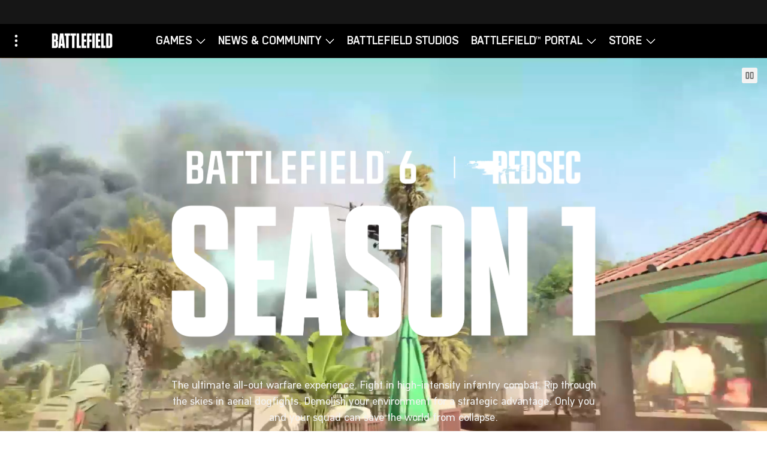

--- FILE ---
content_type: text/html; charset=UTF-8
request_url: https://www.ea.com/games/battlefield
body_size: 20986
content:


<!DOCTYPE html>
<html lang="en" dir="ltr" wf-loading>
    <head>
        
    
<meta charset="utf-8">
<meta name="viewport" content="width=device-width,initial-scale=1">
<link rel="shortcut icon" type="image/png" href="/assets/images/favicon.png">


    <script>
        window.newrelicAttributes = {
            accountId: "1796917",
            trustKey: "1796917",
            agentId: "149134891",
            licenseKey: "f701a6c63c",
            applicationId: "149134891"
        };
    </script>
    <script src="/newrelic.js"></script>



<!-- Compliant Google Optimize -->
<script>
        (() => {
            const getPrivacyCookie = () => {
                const privacyCookie = document.cookie.match('(^|;)\\s*cmapi_cookie_privacy\\s*=\\s*([^;]+)');

                return privacyCookie ? privacyCookie.pop() : null;
            };

            const getBehaviorCookie = () => {
                const behaviorCookie = document.cookie.match('(^|;)\\s*notice_behavior\\s*=\\s*([^;]+)');

                return behaviorCookie ? behaviorCookie.pop() : null;
            };

            const hasOptedIn = () => {
                const behaviorCookie = getBehaviorCookie();
                const privacyCookie = getPrivacyCookie();

                return behaviorCookie && behaviorCookie.match(/^none$/) || privacyCookie && privacyCookie.match(/2|3/);
            }

            const appendOptimize = () => {
                const head = document.getElementsByTagName('head')[0];

                if (head) {
                    const script = document.createElement('script');

                    script.src = 'https://www.googleoptimize.com/optimize.js?id=GTM-M6BQF2W';
                    script.id = "google-optimize"
                    head.append(script);
                }
            };

            const removeOptimize = () => {
                const head = document.getElementsByTagName('head')[0];
                const optimizeScript = document.getElementById('google-optimize');

                if (head && optimizeScript) {
                    head.removeChild(optimizeScript);
                }
            }

            /**
             * Append or remove Google Optimize script to head,
             * depending on whether user's cookie preferences
             * have opted in and Google Optimize script already
             * exists in head.
             */
            const handleConsentDecision = () => {
                const googleOptimizeScript = document.getElementById('google-optimize');
                if (hasOptedIn() && !googleOptimizeScript) {
                    appendOptimize();
                } else if (!hasOptedIn() && googleOptimizeScript) {
                    removeOptimize();
                }
            }

            /**
             * Callbacks will occur in the form of a PostMessage event. This code listens for the
             * appropriately formatted PostMessage event, gets the new consent decision, and then sets
             * the new cookie preferences.
             */
            const handlePreferencesUpdated = (e) => {
                try {
                    const { capabilities, action } = JSON.parse(e.data).PrivacyManagerAPI || {};
                    if (capabilities && action === 'getConsentDecision') {
                        handleConsentDecision();
                    }
                } catch (error) {
                    console.error(error);
                }
            }

            /**
             * Registers with the TrustArc Content Manager (CM) API to receive callbacks when
             * a preference update occurs, and initialized dispatched preferences array to
             * the user's current preferences. You must wait for the CM API (PrivacyManagerAPI object)
             * to exist on the page before registering.
             */
            const CMICallbackRegister = () => {
                const interval = setInterval(() => {
                    if (window.PrivacyManagerAPI && interval) {
                        const apiObject = {
                            PrivacyManagerAPI: {
                                action: 'getConsentDecision',
                                timestamp: new Date().getTime(),
                                self: window.location.host
                            }
                        };
                        window.top.postMessage(JSON.stringify(apiObject), '*');
                        clearInterval(interval);
                    }
                }, 50);
            }

            /**
             * Listener registers a message callback on the TrustArc Content Manager when
             * user's cookie preferences are updated and adds an event listener
             * on the message events that occur when said preference updates occur.
             */
            const trustArcScriptLoadListener = () => {
                if (typeof window.truste === 'object') {
                    CMICallbackRegister();
                    window.addEventListener('message', handlePreferencesUpdated);
                }
            }

            window.addEventListener('load', trustArcScriptLoadListener);
            const behaviorCookie = getBehaviorCookie();

            if (behaviorCookie === null) {
                // wait for TrustArc script to load before checking cookies
                let numIntervals = 0;
                const scriptLoadInterval = setInterval( () => {
                    if(getBehaviorCookie()) {
                        handleConsentDecision();
                        clearInterval(scriptLoadInterval);
                    }
                    // Stop running interval after 8 times (8x the documented 500ms it
                    // should take to load the TrustArc script on the BE) to prevent running forever
                    if (++numIntervals >= 10) {
                        clearInterval(scriptLoadInterval);
                    }
                } , 500);
            } else {
                handleConsentDecision();
            }
        })();
</script>
    <!-- End Compliant Google Optimize -->


<!-- Google Tag Manager -->
<script>
    (function(w, d, s, l) {
        w[l] = w[l] || [];
        w[l].push({
            'gtm.start': new Date().getTime(),
            event: 'gtm.js'
        });

        var f = d.getElementsByTagName(s)[0];
        var j = d.createElement(s);
        var dl = l !== 'dataLayer' ? '&l=' + l : '';

        j.async = true;
        j.src = 'https://www.googletagmanager.com/gtm.js?id=GTM-TG32RCX' + dl;
        f.parentNode.insertBefore(j, f);
    })(window, document, 'script', 'dataLayer');
</script>
<!-- End Google Tag Manager -->



<style>
    [unresolved] {
        visibility: hidden !important;
    }
</style>


<noscript>
    <style>
        [unresolved] {
            visibility: visible !important;
        }
    </style>
</noscript>

<style>
    body {
        margin: 0;
    }

    .image img {
        max-width: 100%;
    }
</style>


<script>
    
    if (!CSS.supports('width', 'calc((var(--test))')) {
        window.ShadyCSS = {
            shimcssproperties: true
        };
    }

    document.addEventListener('nds.typeKit.active', function() {
        document.querySelector('html').removeAttribute('wf-loading');
    });
</script>

<script src="//unpkg.com/@webcomponents/webcomponentsjs@2.2.7/webcomponents-loader.js"
    integrity="sha384-3HK5hxQbkFqOIxMbpROlRmRtYl2LBZ52t+tqcjzsmr9NJuOWQxl8RgQSyFvq2lhy"
    crossorigin="anonymous"></script>
<script src="//cdnjs.cloudflare.com/ajax/libs/masonry/4.2.2/masonry.pkgd.min.js"
    integrity="sha384-GNFwBvfVxBkLMJpYMOABq3c+d3KnQxudP/mGPkzpZSTYykLBNsZEnG2D9G/X/+7D"
    crossorigin="anonymous"></script>
<script src="//w.soundcloud.com/player/api.js"></script>






<script>
    window.nds = window.nds || {};
    window.nds.componentUrlPrefix = '//pl.ea.com/release/4.69.2/elements/ea-elements.min.js'.substring(0, '//pl.ea.com/release/4.69.2/elements/ea-elements.min.js'.lastIndexOf('/') + 1);
    window.nds.contentfulUrl = 'https://contentful-proxy.juno.ea.com/graphql';
    window.nds.salUrl = 'https://service-aggregation-layer.juno.ea.com/graphql';
    window.nds.useApq = true;
    window.nds.salClientId = 'eacom-fe';
    window.nds.xGameDistMethod = 'eacom';
    window.nds.lockboxGameId = 'eacom';
    window.nds.lockboxInvoiceSource = 'EACOM-STORE-WEB-%countryCode%';
    window.nds.lockboxExternalPaymentPath = '/lockbox-external-payment';
</script>



<script type="module" src="//pl.ea.com/release/4.69.2/elements/ea-elements.min.js"></script>
<script nomodule defer src="//pl.ea.com/release/4.69.2/elements/ea-elements.min.js"></script>



    
        
            
                <style>@font-face {     font-family: "BFBody";     src: url(https://media.contentapi.ea.com/content/dam/battlefield/glacier/fonts/bf-text-regular.ttf) format("opentype");     font-weight: 400; }</style>
            
                <style>@font-face {     font-family: "BFHead";     src: url(https://media.contentapi.ea.com/content/dam/battlefield/glacier/fonts/bf-headline-narrow-bold.ttf) format("opentype");     font-weight: 700; }</style>
            
                <style>@font-face {     font-family: "BFSubheader";     src: url(https://media.contentapi.ea.com/content/dam/battlefield/glacier/fonts/bf-sub-headline-bold.ttf) format("opentype");     font-weight: 700; }</style>
            
                <style>@font-face {     font-family: "BFMono";     src: url(https://media.contentapi.ea.com/content/dam/battlefield/glacier/fonts/bf-mono-book.ttf) format("opentype");     font-weight: 400; }</style>
            
                <style>html { 	scroll-behavior: smooth; scroll-padding-top: 1rem;}</style>
            
        
    

<style>
    @font-face {
    font-family: 'ElectronicArtsDisplay';
    src: url(/assets/fonts/display/ElectronicArtsDisplay-Regular.woff2) format('woff');
    font-weight: 400;
    font-style: normal;
}
@font-face {
    font-family: 'ElectronicArtsDisplay';
    src: url(/assets/fonts/display/ElectronicArtsDisplay-Bold.woff2) format('woff');
    font-weight: 600;
    font-style: normal;
}
@font-face {
    font-family: 'ElectronicArtsText';
    src: url(/assets/fonts/text/ElectronicArtsText-Light.woff2) format('woff');
    font-weight: 300;
    font-style: normal;
}
@font-face {
    font-family: 'ElectronicArtsText';
    src: url(/assets/fonts/text/ElectronicArtsText-LightItalic.woff2) format('woff');
    font-weight: 300;
    font-style: italic;
}
@font-face {
    font-family: 'ElectronicArtsText';
    src: url(/assets/fonts/text/ElectronicArtsText-Regular.woff2) format('woff');
    font-weight: 400;
    font-style: normal;
}
@font-face {
    font-family: 'ElectronicArtsText';
    src: url(/assets/fonts/text/ElectronicArtsText-Italic.woff2) format('woff');
    font-weight: 400;
    font-style: italic;
}
@font-face {
    font-family: 'ElectronicArtsText';
    src: url(/assets/fonts/text/ElectronicArtsText-Bold.woff2) format('woff');
    font-weight: 600;
    font-style: normal;
}
@font-face {
    font-family: 'ElectronicArtsText';
    src: url(/assets/fonts/text/ElectronicArtsText-BoldItalic.woff2) format('woff');
    font-weight: 600;
    font-style: italic;
}

</style>






    <title>Battlefield  – Electronic Arts</title>
    


<meta property="og:type" content="article">
<meta property="og:title" content="Battlefield  – Electronic Arts">
<meta property="og:description" content="The latest news and updates for all things Battlefield.">

    <meta property="og:url" content="https://www.ea.com/games/battlefield">

<meta property="og:site_name" content="Electronic Arts Inc.">

    <meta property="og:image" content="https://media.contentapi.ea.com/content/dam/battlefield/common/bf-featured-image-battlefield-logo-16x9.jpg.adapt.crop191x100.1200w.jpg">


    <meta property="og:image:width" content="1200">
    <meta property="og:image:height" content="628">


<meta name="description" content="The latest news and updates for all things Battlefield.">
<meta name="author" content="Electronic Arts">
<meta property="article:modified_time" content="2026-01-07T04:28:35Z">
<meta property="article:published_time" content="2025-01-31T00:00+08:00">





<meta name="twitter:card" content="summary_large_image">
<meta name="twitter:site" content="@ea">
<meta name="twitter:title" content="Battlefield  – Electronic Arts">
<meta name="twitter:description" content="The latest news and updates for all things Battlefield.">

    <meta name="twitter:image" content="https://media.contentapi.ea.com/content/dam/battlefield/common/bf-featured-image-battlefield-logo-16x9.jpg.adapt.crop16x9.1023w.jpg">

<meta name="twitter:creator" content="@ea">

<script type="application/ld+json">
{
    "@context": "http://schema.org",
    "@type": "Article",
     
"image": {
    "@type": "ImageObject",
    "url": "https://media.contentapi.ea.com/content/dam/battlefield/common/bf-featured-image-battlefield-logo-16x9.jpg.adapt.crop191x100.1200w.jpg"
},
 
    "author": {
      "@type": "Organization",
      "name": "Electronic Arts",
      "sameAs": "https://en.wikipedia.org/wiki/Electronic_Arts"
    },
    "publisher": {
        "@type": "Organization",
        "name": "Electronic Arts",
        "sameAs": "https://en.wikipedia.org/wiki/Electronic_Arts",
        "logo": {
            "@type": "ImageObject",
            "url": "https://media.contentapi.ea.com/content/dam/ea/EA_logo.png",
            "width": 60,
            "height": 60
        }
    },
    "inLanguage": "en",
    "description": "The latest news and updates for all things Battlefield.",
    "datePublished": "2025-01-31T00:00+08:00",
    "dateModified": "2026-01-07T04:28:35Z",
    "headline": "Battlefield  – Electronic Arts",
    "url": "https://www.ea.com/games/battlefield"
}
</script>



    </head>
    <body unresolved>
        
    


<custom-style><style include="ea-shared-styles-base-common"></style></custom-style>
<custom-style><style include="ea-shared-styles-base-headings"></style></custom-style>
<custom-style><style include="ea-shared-styles-base-lists"></style></custom-style>
<custom-style><style include="ea-shared-styles-base-links"></style></custom-style>
<custom-style><style include="ea-shared-styles-base-images"></style></custom-style>
<custom-style><style include="ea-shared-styles-typography-headings"></style></custom-style>
<custom-style><style include="ea-shared-styles-typography-paragraphs"></style></custom-style>
<custom-style><style include="ea-shared-styles-typography-labels"></style></custom-style>


    
        
            <custom-style>
                <style>
                    html {
                        
                            --origin-brand-color: #0a46bd;
                        
                            --eaCorporate-landingSection-spacerTop-XS: 32px;
                        
                            --eaCorporate-landingSection-spacerTop-SM: 32px;
                        
                            --eaCorporate-landingSection-spacerTop-MD: 80px;
                        
                            --eaCorporate-landingSection-spacerTop-LG: 104px;
                        
                            --eaCorporate-landingSection-spacerTop-XL: 128px;
                        
                            --eaCorporate-landingSection-spacerBottom-XS: 32px;
                        
                            --eaCorporate-landingSection-spacerBottom-SM: 32px;
                        
                            --eaCorporate-landingSection-spacerBottom-MD: 40px;
                        
                            --eaCorporate-landingSection-spacerBottom-LG: 48px;
                        
                            --eaCorporate-landingSection-spacerBottom-XL: 56px;
                        
                            --eaCorporate-standardSection-spacerTop-XS: 48px;
                        
                            --eaCorporate-standardSection-spacerTop-SM: 48px;
                        
                            --eaCorporate-standardSection-spacerTop-MD: 80px;
                        
                            --eaCorporate-standardSection-spacerTop-LG: 80px;
                        
                            --eaCorporate-standardSection-spacerTop-XL: 80px;
                        
                            --eaCorporate-standardSection-spacerBottom-XS: 48px;
                        
                            --eaCorporate-standardSection-spacerBottom-SM: 48px;
                        
                            --eaCorporate-standardSection-spacerBottom-MD: 80px;
                        
                            --eaCorporate-standardSection-spacerBottom-LG: 80px;
                        
                            --eaCorporate-standardSection-spacerBottom-XL: 80px;
                        
                            --ea-theme-stream-ui-paddle-default: #ffffff;
                        
                            --ea-theme-stream-ui-paddle-disabled: rgba(191, 191, 191, 0.5);
                        
                            --ea-theme-stream-ui-progress-indicator-default: rgb(255,255,255);
                        
                            --ea-theme-stream-ui-progress-indicator-hover: rgb(255,255,255);
                        
                            --ea-theme-stream-ui-progress-bar-stroke-default: rgba(191, 191, 191, 0.5);
                        
                            --ea-theme-stream-ui-progress-bar-stroke-hover: rgba(191, 191, 191, 1);
                        
                            --ea-theme-stream-ui-progress-bar-fill-hover: rgba(191, 191, 191, 1);
                        
                            --ea-theme-toaster-eyebrow-font-size-mobile: 16px;
                        
                            --ea-theme-toaster-eyebrow-font-size-tablet: 18px;
                        
                            --ea-theme-toaster-eyebrow-font-size-desktop: 20px;
                        
                            --ea-theme-toaster-copy-font-size-tablet: 16px;
                        
                            --ea-theme-toaster-copy-font-size-desktop: 18px;
                        
                            --ea-theme-tabs-background-color: #000000;
                        
                            --ea-theme-tabs-indicator-color: #FF3C00;
                        
                            --ea-theme-tabs-interface-color: #FF3C00;
                        
                            --ea-theme-tabs-unselected-type: #F3F3F3;
                        
                            --ea-theme-tabs-selected-type: #000000;
                        
                            --ea-theme-tabs-selected-state: #FF3C00;
                        
                             --ea-theme-tabs-accent-elements: rgba(0, 0, 0, 0.08);
                        
                            --ea-theme-tabs-inactive-interface-color: rgba(255, 255, 255, 0.1);
                        
                            --ea-theme-tabs-tab-text-transform: capitalize;
                        
                            --ea-theme-h5-font-size-tablet-landscape: 22px;
                        
                            --ea-theme-color: #FF3C00;
                        
                            --ea-brand-color: #FF3C00;
                        
                            --ea-theme-dark-gradient: #FF3C00;
                        
                            --ea-theme-light-gradient: #FF3C00;
                        
                            --ea-theme-tabs-accent-elements: rgba(0, 0, 0, 0.08);
                        
                            --ea-theme-font-header: BFHead;
                        
                            --ea-theme-typographic-headings-font-family: BFHead;
                        
                            --ea-theme-secondary-font-family: BFSubheader;
                        
                            --ea-theme-primary-font-family: BFBody;
                        
                            --ea-theme-tile-title-font-family: BFSubheader;
                        
                            --ea-theme-cta-font-family: BFBody;
                        
                            --ea-theme-local-nav-shelf-header-font-family: BFSubheader;
                        
                            --ea-theme-body-font-size-desktop: 24px;
                        
                            --ea-theme-local-nav-shelf-header-font-size-desktop: 22px;
                        
                            --ea-theme-local-nav-cta-dropdown-font-size-tablet-landscape: 14px;
                        
                            --ea-theme-local-nav-shelf-header-font-size-tablet-landscape: 22px;
                        
                            --ea-theme-d1-font-weight: 700;
                        
                            --ea-theme-d2-font-weight: 700;
                        
                            --ea-theme-d3-font-weight: 700;
                        
                            --ea-theme-d3-font-size-desktop: 60px;
                        
                            --ea-theme-d3-font-size-tablet-portrait: 26px;
                        
                            --ea-theme-d3-font-size-tablet-landscape: 36px;
                        
                            --ea-theme-d3-font-size-mobile: 28px;
                        
                            --ea-theme-d3-line-height-desktop: 48px;
                        
                            --ea-theme-d3-line-height-tablet-portrait: 40px;
                        
                            --ea-theme-d3-line-height-tablet-landscape: 40px;
                        
                            --ea-theme-d3-line-height-mobile: 30px;
                        
                            --ea-theme-d4-font-weight: 700;
                        
                            --ea-theme-d4-font-size-desktop: 61px;
                        
                            --ea-theme-d4-font-size-tablet-portrait: 32px;
                        
                            --ea-theme-d4-font-size-tablet-landscape: 50px;
                        
                            --ea-theme-d4-font-size-mobile: 40px;
                        
                            --ea-theme-d4-line-height-tablet-landscape: 44px;
                        
                            --ea-theme-d4-line-height-desktop: 50px;
                        
                            --ea-theme-d4-line-height-mobile: 32px;
                        
                            --ea-theme-d5-font-size-desktop: 45px;
                        
                            --ea-theme-l2-font-size-desktop: 16px;
                        
                            --ea-theme-l2-font-size-tablet-landscape: 14px;
                        
                            --ea-theme-l2-font-size-mobile: 14px;
                        
                            --ea-theme-l2-font-weight: 700;
                        
                            --ea-theme-l1-font-weight: 700;
                        
                            --ea-theme-h4-font-size-desktop: 18px;
                        
                            --ea-theme-h4-font-size-mobile: 16px;
                        
                            --ea-theme-h4-line-height-desktop: 24px;
                        
                            --ea-theme-h4-font-size-tablet-landscape: 16px;
                        
                            --ea-theme-h4-line-height-mobile: 24px;
                        
                            --ea-theme-h4-line-height-tablet-landscape: 22px;
                        
                    }
                </style>
            </custom-style>
        
    



<ea-elements-loader elements="ea-network-nav, ea-player, ea-type-kit">
</ea-elements-loader>


    <ea-network-nav
        unresolved
        userData="/user-data"
        content="//nds-network-nav.ea.com//en-us/network-nav"
        login-url="/login"
        logout-url="/logout"
            
                
                    
                        hide-logo
                    
                
            
    ></ea-network-nav>







    
        
            
                

    
<ea-elements-loader elements="ea-local-nav-advanced, ea-link">
</ea-elements-loader>
<ea-local-nav-advanced
    
    
        home-text="Battlefield "
        home-tooltip="Battlefield "
        home-link="https://www.ea.com/games/battlefield"
    
    
        logo-image="https://media.contentapi.ea.com/content/dam/battlefield/common/logos/battlefield-franchise-logo-small.png"
        
            logo-tooltip=""
        
    
    
        theme="light"
    
    
        shelf-type="band"
    
    
        open-drawer-text="Menu"
    
    
        close-drawer-text="Close"
    
    
        mini
    
    

    
        show-franchise-nav
    

    

    
        game-link-text="Battlefield V"
    

    
        game-link-url="/games/battlefield/battlefield-5"
    

    
        franchise-link-text="Battlefield "
    

    
        franchise-link-url="/games/battlefield"
    
    unresolved
>
    
        
            
<ea-elements-loader elements="ea-game-box">
</ea-elements-loader>
<ea-container
    
        filter-key="All"
    
    
        slot="franchise-game-box"
    
>
    <ea-game-box
        slot="game-box"
        
            background-image="https://media.contentapi.ea.com/content/dam/bf/common/battlefield-6-gamebox.jpg.adapt.crop1x1.767w.jpg"
            
                background-image-alt-text="Game art for Battlefield 6 featuring soldiers standing on a war-torn battlefield with smoke and fire in the background. Helicopters and jets fly above, while a city skyline is visible in the distance."
            

        
        
            logo-url="https://media.contentapi.ea.com/content/dam/battlefield/common/logos/battlefield-6-logo.svg"
            logo-alt="Battlefield 6 logo "
        
        
            main-link-url="https://www.ea.com/games/battlefield/battlefield-6"
        
        
            main-link-title="Official Site"
        
        
        
            type="simple"
        
        
        show-back-alt="Battlefield 6"
        show-front-alt="Battlefield 6"
        title="Battlefield 6"
        sale-text=""
        unresolved
    >
        
        
        

        
        <!-- Output Main Link as an anchor tag for SEO -->
        <a
            
                href="https://www.ea.com/games/battlefield/battlefield-6"
            
            
                title="Official Site"
            
            
        >Battlefield 6</a>
    </ea-game-box>
</ea-container>

        
            
<ea-elements-loader elements="ea-game-box">
</ea-elements-loader>
<ea-container
    
        filter-key="All"
    
    
        slot="franchise-game-box"
    
>
    <ea-game-box
        slot="game-box"
        
            background-image="https://media.contentapi.ea.com/content/dam/battlefield/common/game-key-arts/bf6-redsec-keyart-1x1-nologo.jpg.adapt.crop1x1.767w.jpg"
            
                background-image-alt-text="Four heavily armed soldiers walk through a suburban battlefield as explosions erupt behind them."
            

        
        
            logo-url="https://media.contentapi.ea.com/content/dam/battlefield/common/logos/redsec-white-logo.png"
            logo-alt="Battlefield REDSEC logo"
        
        
            main-link-url="https://www.ea.com/games/battlefield/redsec"
        
        
            main-link-title="Official Site"
        
        
        
            type="simple"
        
        
        show-back-alt="REDSEC"
        show-front-alt="REDSEC"
        title="REDSEC"
        sale-text=""
        unresolved
    >
        
        
        

        
        <!-- Output Main Link as an anchor tag for SEO -->
        <a
            
                href="https://www.ea.com/games/battlefield/redsec"
            
            
                title="Official Site"
            
            
        >REDSEC</a>
    </ea-game-box>
</ea-container>

        
            
<ea-elements-loader elements="ea-game-box">
</ea-elements-loader>
<ea-container
    
        filter-key="All"
    
    
        slot="franchise-game-box"
    
>
    <ea-game-box
        slot="game-box"
        
            background-image="https://media.contentapi.ea.com/content/dam/gin/images/2021/06/battlefield-2042-key-art.jpg.adapt.crop1x1.767w.jpg"
            
                background-image-alt-text="Game art for Battlefield 2042 featuring three specialists running with weapons, surrounded by destroyed buildings, flying sparks, and explosions."
            

        
        
            logo-url="https://media.contentapi.ea.com/content/dam/gin/common/logos/battlefield-2042-mono-logo-svg.svg"
            logo-alt="Battlefield 2042 logo"
        
        
            main-link-url="https://www.ea.com/games/battlefield/battlefield-2042"
        
        
            main-link-title="Official Site"
        
        
        
            type="simple"
        
        
        show-back-alt="Battlefield 2042"
        show-front-alt="Battlefield 2042"
        title="Battlefield 2042"
        sale-text=""
        unresolved
    >
        
        
        

        
        <!-- Output Main Link as an anchor tag for SEO -->
        <a
            
                href="https://www.ea.com/games/battlefield/battlefield-2042"
            
            
                title="Official Site"
            
            
        >Battlefield 2042</a>
    </ea-game-box>
</ea-container>

        
            
<ea-elements-loader elements="ea-game-box">
</ea-elements-loader>
<ea-container
    
        filter-key="All"
    
    
        slot="franchise-game-box"
    
>
    <ea-game-box
        slot="game-box"
        
            background-image="https://media.contentapi.ea.com/content/dam/bf/common/casablanca-game-box-key-art-1x1.jpg.adapt.crop1x1.767w.jpg"
            
                background-image-alt-text="Game art for Battlefield V featuring a soldier wearing a long coat, wielding guns with a blurred war-torn background with planes overhead. "
            

        
        
            logo-url="https://media.contentapi.ea.com/content/dam/casablanca/common/logoimage-v2.png"
            logo-alt="Battlefield V logo"
        
        
            main-link-url="https://www.ea.com/games/battlefield/battlefield-5"
        
        
            main-link-title="Official Site"
        
        
        
            type="simple"
        
        
        show-back-alt="Battlefield V"
        show-front-alt="Battlefield V"
        title="Battlefield V"
        sale-text=""
        unresolved
    >
        
        
        

        
        <!-- Output Main Link as an anchor tag for SEO -->
        <a
            
                href="https://www.ea.com/games/battlefield/battlefield-5"
            
            
                title="Official Site"
            
            
        >Battlefield V</a>
    </ea-game-box>
</ea-container>

        
            
<ea-elements-loader elements="ea-game-box">
</ea-elements-loader>
<ea-container
    
        filter-key="All"
    
    
        slot="franchise-game-box"
    
>
    <ea-game-box
        slot="game-box"
        
            background-image="https://media.contentapi.ea.com/content/dam/bf/images/2018/04/battlefield-1-keyart-5452x3859.jpg.adapt.crop1x1.767w.jpg"
            
                background-image-alt-text="Game art for Battlefield 1 featuring a soldier in a dramatic pose holds a gun and weapon against a fiery explosion backdrop."
            

        
        
            logo-url="https://media.contentapi.ea.com/content/dam/bf/common/battlefield1-logo-smallbox.svg"
            logo-alt="Battlefield 1 logo"
        
        
            main-link-url="https://www.ea.com/games/battlefield/battlefield-1"
        
        
            main-link-title="Official Site"
        
        
        
            type="simple"
        
        
        show-back-alt="Battlefield 1"
        show-front-alt="Battlefield 1"
        title="Battlefield 1"
        sale-text=""
        unresolved
    >
        
        
        

        
        <!-- Output Main Link as an anchor tag for SEO -->
        <a
            
                href="https://www.ea.com/games/battlefield/battlefield-1"
            
            
                title="Official Site"
            
            
        >Battlefield 1</a>
    </ea-game-box>
</ea-container>

        
    

    
        
            

    <ea-elements-loader elements="ea-link">
    </ea-elements-loader>
    <ea-link
        
            slot="franchise-drawer-link"
        
        class="eapl-local-nav__drawer-link"
        link-href="https://www.ea.com/games/battlefield/all-battlefield"
        link-title="All Battlefield Games"
        link-text="All Battlefield Games"
        text-color="dark"

        
        
        
        unresolved
    >
        <a href="https://www.ea.com/games/battlefield/all-battlefield">All Battlefield Games</a>
    </ea-link>


        
    

    
        <a title="Battlefield " href="https://www.ea.com/games/battlefield">
            Battlefield 
            
                <img
                    src="https://media.contentapi.ea.com/content/dam/battlefield/common/logos/battlefield-franchise-logo-small.png"
                    
                />
            
        </a>
    

    
        
            
<ea-elements-loader elements="ea-local-nav-shelf-sub-nav">
</ea-elements-loader>
<ea-local-nav-shelf-sub-nav
    slot="local-nav-shelf-link"
    toggle-text="GAMES"
    theme="light"
    type="narrow"
    unresolved
>
    
<ea-elements-loader elements="ea-local-nav-shelf-sub-nav-section">
</ea-elements-loader>
<ea-local-nav-shelf-sub-nav-section
    title-text="GAMES"
    slot="sub-nav-section"
    unresolved
>
    
<ea-elements-loader elements="ea-local-nav-shelf-sub-nav-section-link">
</ea-elements-loader>
<ea-local-nav-shelf-sub-nav-section-link
    slot="sub-nav-section-link"
    link-text="BATTLEFIELD™ 6"
    link-href="https://www.ea.com/games/battlefield/battlefield-6"
    link-target="_self"
    
    unresolved
>
    <a href="https://www.ea.com/games/battlefield/battlefield-6">BATTLEFIELD™ 6</a>
</ea-local-nav-shelf-sub-nav-section-link>

<ea-elements-loader elements="ea-local-nav-shelf-sub-nav-section-link">
</ea-elements-loader>
<ea-local-nav-shelf-sub-nav-section-link
    slot="sub-nav-section-link"
    link-text="REDSEC"
    link-href="https://www.ea.com/games/battlefield/redsec"
    link-target="_self"
    
    unresolved
>
    <a href="https://www.ea.com/games/battlefield/redsec">REDSEC</a>
</ea-local-nav-shelf-sub-nav-section-link>

<ea-elements-loader elements="ea-local-nav-shelf-sub-nav-section-link">
</ea-elements-loader>
<ea-local-nav-shelf-sub-nav-section-link
    slot="sub-nav-section-link"
    link-text="BATTLEFIELD™ 2042"
    link-href="https://www.ea.com/games/battlefield/battlefield-2042"
    link-target="_self"
    
    unresolved
>
    <a href="https://www.ea.com/games/battlefield/battlefield-2042">BATTLEFIELD™ 2042</a>
</ea-local-nav-shelf-sub-nav-section-link>

<ea-elements-loader elements="ea-local-nav-shelf-sub-nav-section-link">
</ea-elements-loader>
<ea-local-nav-shelf-sub-nav-section-link
    slot="sub-nav-section-link"
    link-text="ALL BATTLEFIELD GAMES"
    link-href="https://www.ea.com/games/battlefield/all-battlefield"
    link-target="_self"
    
    unresolved
>
    <a href="https://www.ea.com/games/battlefield/all-battlefield">ALL BATTLEFIELD GAMES</a>
</ea-local-nav-shelf-sub-nav-section-link>

</ea-local-nav-shelf-sub-nav-section>

</ea-local-nav-shelf-sub-nav>

        
    
        
            
<ea-elements-loader elements="ea-local-nav-shelf-sub-nav">
</ea-elements-loader>
<ea-local-nav-shelf-sub-nav
    slot="local-nav-shelf-link"
    toggle-text="NEWS &amp; COMMUNITY"
    theme="light"
    type="narrow"
    unresolved
>
    
<ea-elements-loader elements="ea-local-nav-shelf-sub-nav-section">
</ea-elements-loader>
<ea-local-nav-shelf-sub-nav-section
    title-text="NEWS"
    slot="sub-nav-section"
    unresolved
>
    
<ea-elements-loader elements="ea-local-nav-shelf-sub-nav-section-link">
</ea-elements-loader>
<ea-local-nav-shelf-sub-nav-section-link
    slot="sub-nav-section-link"
    link-text="LATEST NEWS"
    link-href="https://www.ea.com/games/battlefield/news"
    link-target="_self"
    
    unresolved
>
    <a href="https://www.ea.com/games/battlefield/news">LATEST NEWS</a>
</ea-local-nav-shelf-sub-nav-section-link>

</ea-local-nav-shelf-sub-nav-section>

<ea-elements-loader elements="ea-local-nav-shelf-sub-nav-section">
</ea-elements-loader>
<ea-local-nav-shelf-sub-nav-section
    title-text="COMMUNITY"
    slot="sub-nav-section"
    unresolved
>
    
<ea-elements-loader elements="ea-local-nav-shelf-sub-nav-section-link">
</ea-elements-loader>
<ea-local-nav-shelf-sub-nav-section-link
    slot="sub-nav-section-link"
    link-text="COMMUNITY CHARTER"
    link-href="https://www.ea.com/games/battlefield/battlefield-community-charter"
    link-target="_self"
    
    unresolved
>
    <a href="https://www.ea.com/games/battlefield/battlefield-community-charter">COMMUNITY CHARTER</a>
</ea-local-nav-shelf-sub-nav-section-link>

<ea-elements-loader elements="ea-local-nav-shelf-sub-nav-section-link">
</ea-elements-loader>
<ea-local-nav-shelf-sub-nav-section-link
    slot="sub-nav-section-link"
    link-text="BATTLEFIELD LABS"
    link-href="/games/battlefield/battlefield-labs"
    link-target="_self"
    
    unresolved
>
    <a href="/games/battlefield/battlefield-labs">BATTLEFIELD LABS</a>
</ea-local-nav-shelf-sub-nav-section-link>

<ea-elements-loader elements="ea-local-nav-shelf-sub-nav-section-link">
</ea-elements-loader>
<ea-local-nav-shelf-sub-nav-section-link
    slot="sub-nav-section-link"
    link-text="CREATOR PROGRAM"
    link-href="https://creators.battlefield.com"
    link-target="_blank"
    
    unresolved
>
    <a href="https://creators.battlefield.com">CREATOR PROGRAM</a>
</ea-local-nav-shelf-sub-nav-section-link>

<ea-elements-loader elements="ea-local-nav-shelf-sub-nav-section-link">
</ea-elements-loader>
<ea-local-nav-shelf-sub-nav-section-link
    slot="sub-nav-section-link"
    link-text="JOIN DISCORD"
    link-href="http://discord.gg/battlefield"
    link-target="_blank"
    
    unresolved
>
    <a href="http://discord.gg/battlefield">JOIN DISCORD</a>
</ea-local-nav-shelf-sub-nav-section-link>

</ea-local-nav-shelf-sub-nav-section>

</ea-local-nav-shelf-sub-nav>

        
    
        
            
                <ea-link
                    slot="local-nav-shelf-link"
                    class="eapl-local-nav__shelf-link"
                    text-color="dark"
                    link-href="https://www.ea.com/games/battlefield/battlefield-studios"
                    link-title="Battlefield Studios"
                    link-text="BATTLEFIELD STUDIOS"
                    unresolved
                >
                    <a href="https://www.ea.com/games/battlefield/battlefield-studios">BATTLEFIELD STUDIOS</a>
                </ea-link>
            
        
    
        
            
<ea-elements-loader elements="ea-local-nav-shelf-sub-nav">
</ea-elements-loader>
<ea-local-nav-shelf-sub-nav
    slot="local-nav-shelf-link"
    toggle-text="BATTLEFIELD™ PORTAL"
    theme="light"
    type="narrow"
    unresolved
>
    
<ea-elements-loader elements="ea-local-nav-shelf-sub-nav-section">
</ea-elements-loader>
<ea-local-nav-shelf-sub-nav-section
    title-text="BATTLEFIELD™ PORTAL"
    slot="sub-nav-section"
    unresolved
>
    
<ea-elements-loader elements="ea-local-nav-shelf-sub-nav-section-link">
</ea-elements-loader>
<ea-local-nav-shelf-sub-nav-section-link
    slot="sub-nav-section-link"
    link-text="PORTAL BUILDER"
    link-href="https://portal.battlefield.com/"
    link-target="_self"
    
    unresolved
>
    <a href="https://portal.battlefield.com/">PORTAL BUILDER</a>
</ea-local-nav-shelf-sub-nav-section-link>

<ea-elements-loader elements="ea-local-nav-shelf-sub-nav-section-link">
</ea-elements-loader>
<ea-local-nav-shelf-sub-nav-section-link
    slot="sub-nav-section-link"
    link-text="COMMUNITY EXPERIENCES"
    link-href="https://www.ea.com/games/battlefield/battlefield-6/portal"
    link-target="_self"
    
    unresolved
>
    <a href="https://www.ea.com/games/battlefield/battlefield-6/portal">COMMUNITY EXPERIENCES</a>
</ea-local-nav-shelf-sub-nav-section-link>

</ea-local-nav-shelf-sub-nav-section>

</ea-local-nav-shelf-sub-nav>

        
    
        
            
<ea-elements-loader elements="ea-local-nav-shelf-sub-nav">
</ea-elements-loader>
<ea-local-nav-shelf-sub-nav
    slot="local-nav-shelf-link"
    toggle-text="STORE"
    theme="light"
    type="narrow"
    unresolved
>
    
<ea-elements-loader elements="ea-local-nav-shelf-sub-nav-section">
</ea-elements-loader>
<ea-local-nav-shelf-sub-nav-section
    title-text="STORE"
    slot="sub-nav-section"
    unresolved
>
    
<ea-elements-loader elements="ea-local-nav-shelf-sub-nav-section-link">
</ea-elements-loader>
<ea-local-nav-shelf-sub-nav-section-link
    slot="sub-nav-section-link"
    link-text="OFFICIAL STORE"
    link-href="https://store.ea.com/battlefield?utm_campaign=gla_eax_ww_ic_eacom_hp_eacom-to-webstore-webstore-promo&amp;utm_source=eacom&amp;utm_medium=display&amp;cid=87058&amp;ts=1761234950394"
    link-target="_blank"
    
    unresolved
>
    <a href="https://store.ea.com/battlefield?utm_campaign=gla_eax_ww_ic_eacom_hp_eacom-to-webstore-webstore-promo&amp;utm_source=eacom&amp;utm_medium=display&amp;cid=87058&amp;ts=1761234950394">OFFICIAL STORE</a>
</ea-local-nav-shelf-sub-nav-section-link>

<ea-elements-loader elements="ea-local-nav-shelf-sub-nav-section-link">
</ea-elements-loader>
<ea-local-nav-shelf-sub-nav-section-link
    slot="sub-nav-section-link"
    link-text="MERCH STORE"
    link-href="https://battlefieldmerch.com/"
    link-target="_blank"
    
    unresolved
>
    <a href="https://battlefieldmerch.com/">MERCH STORE</a>
</ea-local-nav-shelf-sub-nav-section-link>

</ea-local-nav-shelf-sub-nav-section>

</ea-local-nav-shelf-sub-nav>

        
    

    
        
            

    <ea-elements-loader elements="ea-local-nav-drawer-sub-nav-advanced">
    </ea-elements-loader>
    <ea-local-nav-drawer-sub-nav-advanced
        
            slot="local-nav-drawer-link"
        
        toggle-text="GAMES"
        toggle-tooltip=""
        theme="light"
        
            type="narrow"
        
        unresolved
    >
        
        
            

    <ea-elements-loader elements="ea-local-nav-drawer-sub-nav-section, ea-link">
    </ea-elements-loader>
    <ea-local-nav-drawer-sub-nav-section
        slot="local-nav-drawer-sub-nav-section"
        title-text="GAMES"
        unresolved
    >
    
        <ea-link
            slot="local-nav-drawer-sub-nav-section-link"
            link-href="https://www.ea.com/games/battlefield/battlefield-6"
            link-title=""
            link-text="BATTLEFIELD™ 6"
            unresolved
        >
            <a href="https://www.ea.com/games/battlefield/battlefield-6">BATTLEFIELD™ 6</a>
        </ea-link>
    
        <ea-link
            slot="local-nav-drawer-sub-nav-section-link"
            link-href="https://www.ea.com/games/battlefield/redsec"
            link-title=""
            link-text="REDSEC"
            unresolved
        >
            <a href="https://www.ea.com/games/battlefield/redsec">REDSEC</a>
        </ea-link>
    
        <ea-link
            slot="local-nav-drawer-sub-nav-section-link"
            link-href="https://www.ea.com/games/battlefield/battlefield-2042"
            link-title=""
            link-text="BATTLEFIELD™ 2042"
            unresolved
        >
            <a href="https://www.ea.com/games/battlefield/battlefield-2042">BATTLEFIELD™ 2042</a>
        </ea-link>
    
        <ea-link
            slot="local-nav-drawer-sub-nav-section-link"
            link-href="https://www.ea.com/games/battlefield/all-battlefield"
            link-title=""
            link-text="ALL BATTLEFIELD GAMES"
            unresolved
        >
            <a href="https://www.ea.com/games/battlefield/all-battlefield">ALL BATTLEFIELD GAMES</a>
        </ea-link>
    
    </ea-local-nav-drawer-sub-nav-section>


        
    </ea-local-nav-drawer-sub-nav-advanced>


        
            

    <ea-elements-loader elements="ea-local-nav-drawer-sub-nav-advanced">
    </ea-elements-loader>
    <ea-local-nav-drawer-sub-nav-advanced
        
            slot="local-nav-drawer-link"
        
        toggle-text="NEWS &amp; COMMUNITY"
        toggle-tooltip=""
        theme="light"
        
            type="narrow"
        
        unresolved
    >
        
        
            

    <ea-elements-loader elements="ea-local-nav-drawer-sub-nav-section, ea-link">
    </ea-elements-loader>
    <ea-local-nav-drawer-sub-nav-section
        slot="local-nav-drawer-sub-nav-section"
        title-text="NEWS"
        unresolved
    >
    
        <ea-link
            slot="local-nav-drawer-sub-nav-section-link"
            link-href="https://www.ea.com/games/battlefield/news"
            link-title=""
            link-text="LATEST NEWS"
            unresolved
        >
            <a href="https://www.ea.com/games/battlefield/news">LATEST NEWS</a>
        </ea-link>
    
    </ea-local-nav-drawer-sub-nav-section>


        
            

    <ea-elements-loader elements="ea-local-nav-drawer-sub-nav-section, ea-link">
    </ea-elements-loader>
    <ea-local-nav-drawer-sub-nav-section
        slot="local-nav-drawer-sub-nav-section"
        title-text="COMMUNITY"
        unresolved
    >
    
        <ea-link
            slot="local-nav-drawer-sub-nav-section-link"
            link-href="https://www.ea.com/games/battlefield/battlefield-community-charter"
            link-title=""
            link-text="COMMUNITY CHARTER"
            unresolved
        >
            <a href="https://www.ea.com/games/battlefield/battlefield-community-charter">COMMUNITY CHARTER</a>
        </ea-link>
    
        <ea-link
            slot="local-nav-drawer-sub-nav-section-link"
            link-href="/games/battlefield/battlefield-labs"
            link-title=""
            link-text="BATTLEFIELD LABS"
            unresolved
        >
            <a href="/games/battlefield/battlefield-labs">BATTLEFIELD LABS</a>
        </ea-link>
    
        <ea-link
            slot="local-nav-drawer-sub-nav-section-link"
            link-href="https://creators.battlefield.com"
            link-title=""
            link-text="CREATOR PROGRAM"
            unresolved
        >
            <a href="https://creators.battlefield.com">CREATOR PROGRAM</a>
        </ea-link>
    
        <ea-link
            slot="local-nav-drawer-sub-nav-section-link"
            link-href="http://discord.gg/battlefield"
            link-title=""
            link-text="JOIN DISCORD"
            unresolved
        >
            <a href="http://discord.gg/battlefield">JOIN DISCORD</a>
        </ea-link>
    
    </ea-local-nav-drawer-sub-nav-section>


        
    </ea-local-nav-drawer-sub-nav-advanced>


        
            

    <ea-elements-loader elements="ea-link">
    </ea-elements-loader>
    <ea-link
        
            slot="local-nav-drawer-link"
        
        class="eapl-local-nav__drawer-link"
        link-href="https://www.ea.com/games/battlefield/battlefield-studios"
        link-title="Battlefield Studios"
        link-text="BATTLEFIELD STUDIOS"
        text-color="dark"
        unresolved
    >
        <a href="https://www.ea.com/games/battlefield/battlefield-studios">BATTLEFIELD STUDIOS</a>
    </ea-link>


        
            

    <ea-elements-loader elements="ea-local-nav-drawer-sub-nav-advanced">
    </ea-elements-loader>
    <ea-local-nav-drawer-sub-nav-advanced
        
            slot="local-nav-drawer-link"
        
        toggle-text="BATTLEFIELD™ PORTAL"
        toggle-tooltip=""
        theme="light"
        
            type="narrow"
        
        unresolved
    >
        
        
            

    <ea-elements-loader elements="ea-local-nav-drawer-sub-nav-section, ea-link">
    </ea-elements-loader>
    <ea-local-nav-drawer-sub-nav-section
        slot="local-nav-drawer-sub-nav-section"
        title-text="BATTLEFIELD™ PORTAL"
        unresolved
    >
    
        <ea-link
            slot="local-nav-drawer-sub-nav-section-link"
            link-href="https://portal.battlefield.com/"
            link-title=""
            link-text="PORTAL BUILDER"
            unresolved
        >
            <a href="https://portal.battlefield.com/">PORTAL BUILDER</a>
        </ea-link>
    
        <ea-link
            slot="local-nav-drawer-sub-nav-section-link"
            link-href="https://www.ea.com/games/battlefield/battlefield-6/portal"
            link-title=""
            link-text="COMMUNITY EXPERIENCES"
            unresolved
        >
            <a href="https://www.ea.com/games/battlefield/battlefield-6/portal">COMMUNITY EXPERIENCES</a>
        </ea-link>
    
    </ea-local-nav-drawer-sub-nav-section>


        
    </ea-local-nav-drawer-sub-nav-advanced>


        
            

    <ea-elements-loader elements="ea-local-nav-drawer-sub-nav-advanced">
    </ea-elements-loader>
    <ea-local-nav-drawer-sub-nav-advanced
        
            slot="local-nav-drawer-link"
        
        toggle-text="STORE"
        toggle-tooltip=""
        theme="light"
        
            type="narrow"
        
        unresolved
    >
        
        
            

    <ea-elements-loader elements="ea-local-nav-drawer-sub-nav-section, ea-link">
    </ea-elements-loader>
    <ea-local-nav-drawer-sub-nav-section
        slot="local-nav-drawer-sub-nav-section"
        title-text="STORE"
        unresolved
    >
    
        <ea-link
            slot="local-nav-drawer-sub-nav-section-link"
            link-href="https://store.ea.com/battlefield?utm_campaign=gla_eax_ww_ic_eacom_hp_eacom-to-webstore-webstore-promo&amp;utm_source=eacom&amp;utm_medium=display&amp;cid=87058&amp;ts=1761234950394"
            link-title=""
            link-text="OFFICIAL STORE"
            unresolved
        >
            <a href="https://store.ea.com/battlefield?utm_campaign=gla_eax_ww_ic_eacom_hp_eacom-to-webstore-webstore-promo&amp;utm_source=eacom&amp;utm_medium=display&amp;cid=87058&amp;ts=1761234950394">OFFICIAL STORE</a>
        </ea-link>
    
        <ea-link
            slot="local-nav-drawer-sub-nav-section-link"
            link-href="https://battlefieldmerch.com/"
            link-title=""
            link-text="MERCH STORE"
            unresolved
        >
            <a href="https://battlefieldmerch.com/">MERCH STORE</a>
        </ea-link>
    
    </ea-local-nav-drawer-sub-nav-section>


        
    </ea-local-nav-drawer-sub-nav-advanced>


        
    

    
</ea-local-nav-advanced>



            
        
    




    
        
            
                
<ea-elements-loader elements="ea-spacer">
</ea-elements-loader>
<ea-spacer
    unresolved
    
        smallest="100px"
    
    
        small="100px"
    
    
        medium="100px"
    
    
        large="97px"
    
    
        largest="100px"
    
>
</ea-spacer>

            
                

    

    <div>
        <style>
.asset-first .eapl-section-column-50:nth-of-type(2),
.copy-first .eapl-section-column-50:nth-of-type(1),
.copy-copy .eapl-section-column-50 {
    width: 90%;
    margin: 0 auto;
    padding: 3rem 0;
}

@media screen and (min-width: 768px) {
    ea-section ea-section-column.eapl-section-column-50 {
        align-self: center;
        margin: 0;
        width: 50%;
        overflow: hidden;
    }
    .copy-copy ea-section ea-section-column.eapl-section-column-50 {
        align-self: start;
    }

    .asset-first .eapl-section-column-50:nth-of-type(2),
    .copy-first .eapl-section-column-50:nth-of-type(1),
    .copy-copy .eapl-section-column-50  {
        padding: 0 2rem;
        margin: 0;
        width: 50%;
    }
    .dx-video-asset ea-media ea-html5-video {
        margin-bottom: -10px;
    }
}
@media screen and (min-width: 1024px) {
    .asset-first .eapl-section-column-50:nth-of-type(2),
    .copy-first .eapl-section-column-50:nth-of-type(1),
    .copy-copy .eapl-section-column-50  {
        padding: 0 6rem;
    }

}
</style>
    </div>




            
        
    


<main>
    


<ea-elements-loader elements="ea-page-background">
</ea-elements-loader>
<ea-page-background
    unresolved
    layout="fixed"
    background-color=""
    
>
    


    <ea-elements-loader elements="ea-image">
    </ea-elements-loader>
    <ea-image
        unresolved
        tooltip=""
        smallest="https://media.contentapi.ea.com/content/dam/battlefield/common/bf-page-bg-xl.jpg.adapt.crop16x9.320w.jpg"
        small="https://media.contentapi.ea.com/content/dam/battlefield/common/bf-page-bg-xl.jpg.adapt.crop16x9.767w.jpg"
        medium="https://media.contentapi.ea.com/content/dam/battlefield/common/bf-page-bg-xl.jpg.adapt.crop16x9.1023w.jpg"
        large="https://media.contentapi.ea.com/content/dam/battlefield/common/bf-page-bg-xl.jpg.adapt.crop16x9.1455w.jpg"
        largest="https://media.contentapi.ea.com/content/dam/battlefield/common/bf-page-bg-xl.jpg.adapt.crop16x9.1920w.jpg"
        
        
        
        
            slot="image"
        
        
    >
        <img
            src="https://media.contentapi.ea.com/content/dam/battlefield/common/bf-page-bg-xl.jpg.adapt.crop16x9.320w.jpg"
            alt=""
            srcset="https://media.contentapi.ea.com/content/dam/battlefield/common/bf-page-bg-xl.jpg.adapt.crop16x9.320w.jpg 320w, https://media.contentapi.ea.com/content/dam/battlefield/common/bf-page-bg-xl.jpg.adapt.crop16x9.767w.jpg 768w, https://media.contentapi.ea.com/content/dam/battlefield/common/bf-page-bg-xl.jpg.adapt.crop16x9.1023w.jpg 1024w, https://media.contentapi.ea.com/content/dam/battlefield/common/bf-page-bg-xl.jpg.adapt.crop16x9.1455w.jpg 1320w, https://media.contentapi.ea.com/content/dam/battlefield/common/bf-page-bg-xl.jpg.adapt.crop16x9.1920w.jpg 1456w" />
    </ea-image>



</ea-page-background>


    
<ea-elements-loader elements="ea-hero">
</ea-elements-loader>
<ea-hero
    
        layout="large"
    
    
        text-position="center"
    
    
        text-align="center"
    
    
        text-color="light"
    
    
    
    
    
        animations-on-mobile
    
    
    
        background-color="none"
    
    
    
    
    
    
        copy-text="The ultimate all-out warfare experience. Fight in high-intensity infantry combat. Rip through the skies in aerial dogfights. Demolish your environment for a strategic advantage. Only you and your squad can save the world from collapse. "
    
    
        image-smallest="https://media.contentapi.ea.com/content/dam/battlefield/images/2025/10/bf-hub-s1-hero-lg-xl-16x9.jpg.adapt.crop3x5.320w.jpg"
        image-small="https://media.contentapi.ea.com/content/dam/battlefield/images/2025/10/bf-hub-s1-hero-lg-xl-16x9.jpg.adapt.crop3x5.767w.jpg"
        image-medium="https://media.contentapi.ea.com/content/dam/battlefield/images/2025/10/bf-hub-s1-hero-lg-xl-16x9.jpg.adapt.crop3x2.1023w.jpg"
        image-large="https://media.contentapi.ea.com/content/dam/battlefield/images/2025/10/bf-hub-s1-hero-lg-xl-16x9.jpg.adapt.crop3x2.1455w.jpg"
        image-largest="https://media.contentapi.ea.com/content/dam/battlefield/images/2025/10/bf-hub-s1-hero-lg-xl-16x9.jpg.adapt.crop16x9.1920w.jpg"
        image-tooltip="A squad of armed soldiers in tactical gear against a cloudy sky. Below them, a war torn city street silhouetted against a fiery sunset."
    
    
    
    
    
    
    
    
        logo-image-smallest="https://media.contentapi.ea.com/content/dam/battlefield/common/logos/bf6-redsec-season-1-logo.png.adapt.crop3x5.320w.png"
        logo-image-small="https://media.contentapi.ea.com/content/dam/battlefield/common/logos/bf6-redsec-season-1-logo.png.adapt.crop3x5.767w.png"
        logo-image-medium="https://media.contentapi.ea.com/content/dam/battlefield/common/logos/bf6-redsec-season-1-logo.png.adapt.crop3x2.1023w.png"
        logo-image-large="https://media.contentapi.ea.com/content/dam/battlefield/common/logos/bf6-redsec-season-1-logo.png.adapt.crop3x2.1455w.png"
        logo-image-largest="https://media.contentapi.ea.com/content/dam/battlefield/common/logos/bf6-redsec-season-1-logo.png.adapt.crop16x9.1920w.png"
        logo-image-tooltip="Battlefield 6 and REDSEC Season 1 lockup logo in white. "
    
    
    
    
    
    
    
        spacing-bottom="none"
    
    
        spacing-top="none"
    
    
        scrim-color="none"
    
    
        scrim-opacity="medium"
    
    
    unresolved
    
        custom-styles="{}"
    
    
        show-video-on-all-breakpoints=""
    
    
    
>
    
    
    
        <p>The ultimate all-out warfare experience. Fight in high-intensity infantry combat. Rip through the skies in aerial dogfights. Demolish your environment for a strategic advantage. Only you and your squad can save the world from collapse. </p>
    
    
    
        <img
            src="https://media.contentapi.ea.com/content/dam/battlefield/images/2025/10/bf-hub-s1-hero-lg-xl-16x9.jpg.adapt.crop3x5.320w.jpg"
            alt="A squad of armed soldiers in tactical gear against a cloudy sky. Below them, a war torn city street silhouetted against a fiery sunset."
            srcset="https://media.contentapi.ea.com/content/dam/battlefield/images/2025/10/bf-hub-s1-hero-lg-xl-16x9.jpg.adapt.crop3x5.320w.jpg 320w, https://media.contentapi.ea.com/content/dam/battlefield/images/2025/10/bf-hub-s1-hero-lg-xl-16x9.jpg.adapt.crop3x5.767w.jpg 768w, https://media.contentapi.ea.com/content/dam/battlefield/images/2025/10/bf-hub-s1-hero-lg-xl-16x9.jpg.adapt.crop3x2.1023w.jpg 1024w, https://media.contentapi.ea.com/content/dam/battlefield/images/2025/10/bf-hub-s1-hero-lg-xl-16x9.jpg.adapt.crop3x2.1455w.jpg 1320w, https://media.contentapi.ea.com/content/dam/battlefield/images/2025/10/bf-hub-s1-hero-lg-xl-16x9.jpg.adapt.crop16x9.1920w.jpg 1456w"
        />
    
    
    
    
    
    
    
    
        <img
            src="https://media.contentapi.ea.com/content/dam/battlefield/common/logos/bf6-redsec-season-1-logo.png.adapt.crop3x5.320w.png"
            alt="Battlefield 6 and REDSEC Season 1 lockup logo in white. "
            srcset="https://media.contentapi.ea.com/content/dam/battlefield/common/logos/bf6-redsec-season-1-logo.png.adapt.crop3x5.320w.png 320w, https://media.contentapi.ea.com/content/dam/battlefield/common/logos/bf6-redsec-season-1-logo.png.adapt.crop3x5.767w.png 768w, https://media.contentapi.ea.com/content/dam/battlefield/common/logos/bf6-redsec-season-1-logo.png.adapt.crop3x2.1023w.png 1024w, https://media.contentapi.ea.com/content/dam/battlefield/common/logos/bf6-redsec-season-1-logo.png.adapt.crop3x2.1455w.png 1320w, https://media.contentapi.ea.com/content/dam/battlefield/common/logos/bf6-redsec-season-1-logo.png.adapt.crop16x9.1920w.png 1456w"
        />
    
    
    
    
<ea-elements-loader elements="ea-html5-video">
</ea-elements-loader>
<ea-html5-video
    slot="html5-video"
    
        webm-src-smallest="https://media.contentapi.ea.com/content/dam/battlefield/videos/2025/11/bf-franchisehub-hero-lg-3x5-sm-xs.webm"
    

    
        mp4-src-smallest="https://media.contentapi.ea.com/content/dam/battlefield/videos/2025/11/bf-franchisehub-hero-lg-3x5-sm-xs.mp4"
    

    
        webm-src-small="https://media.contentapi.ea.com/content/dam/battlefield/videos/2025/11/bf-franchisehub-hero-lg-3x5-sm-xs.webm"
    

    
        mp4-src-small="https://media.contentapi.ea.com/content/dam/battlefield/videos/2025/11/bf-franchisehub-hero-lg-3x5-sm-xs.mp4"
    

    
        webm-src-medium="https://media.contentapi.ea.com/content/dam/battlefield/videos/2025/11/bf-franchisehub-hero-lg-3x2-lg-md.webm"
    

    
        mp4-src-medium="https://media.contentapi.ea.com/content/dam/battlefield/videos/2025/11/bf-franchisehub-hero-lg-3x2-lg-md.mp4"
    

    
        webm-src="https://media.contentapi.ea.com/content/dam/battlefield/videos/2025/11/bf-franchisehub-hero-lg-3x2-lg-md.webm"
    

    
        mp4-src="https://media.contentapi.ea.com/content/dam/battlefield/videos/2025/11/bf-franchisehub-hero-lg-3x2-lg-md.mp4"
    

    
        webm-src-largest="https://media.contentapi.ea.com/content/dam/battlefield/videos/2025/11/bf-franchisehub-hero-lg-16x9-xl.webm"
    

    
        mp4-src-largest="https://media.contentapi.ea.com/content/dam/battlefield/videos/2025/11/bf-franchisehub-hero-lg-16x9-xl.mp4"
    

    
        autoplay=""
    

    

    

    
        loop=""
    

    
        muted=""
    

    

    
    unresolved
>
    
</ea-html5-video>

    
<ea-elements-loader elements="ea-cta">
</ea-elements-loader>
<ea-cta
    
        slot="cta"
    
    
        type="standard"
    
    
    
        link-url="https://www.ea.com/games/battlefield/battlefield-6"
    
    
    
        link-text="BATTLEFIELD 6"
    
    
        icon="none"
    
    
    
        fill-color="brand"
    
    
        text-color="light"
    
    
        stroke-color="none"
    
    
        target="_self"
    
    
    
    
        intent="media"
    
    
    
    
        emphasis="primary"
    
    
    
    
    
    unresolved
>
    <a
        
            href="https://www.ea.com/games/battlefield/battlefield-6"
        
        
    >
        
            BATTLEFIELD 6
        
    </a>
</ea-cta>

<ea-elements-loader elements="ea-cta">
</ea-elements-loader>
<ea-cta
    
        slot="cta"
    
    
        type="standard"
    
    
    
        link-url="https://www.ea.com/games/battlefield/redsec"
    
    
    
        link-text="REDSEC FREE-TO-PLAY"
    
    
        icon="none"
    
    
    
        fill-color="light-brand"
    
    
        text-color="dark"
    
    
        stroke-color="none"
    
    
        target="_self"
    
    
    
    
        intent="navigation"
    
    
    
    
        emphasis="primary"
    
    
    
    
    
    unresolved
>
    <a
        
            href="https://www.ea.com/games/battlefield/redsec"
        
        
    >
        
            REDSEC FREE-TO-PLAY
        
    </a>
</ea-cta>

    
</ea-hero>




    
<ea-elements-loader elements="ea-section">
</ea-elements-loader>
<ea-section
    unresolved
    slot="section"
    
    
        type="full-bleed"
    
    
        layout="50:50"
    
    
        class="copy-first"
    
    
        background-color="none"
    
    
    
        background-overflow="hidden"
    
    
        spacing-top="none"
    
    
        spacing-bottom="none"
    
    
    
    
    
>
    
    


<ea-section-column
    slot="section-column"
    
    
    
        text-align="left"
    
    
    
        mobile-order="1"
    
    
>
    
<ea-elements-loader elements="ea-subheading">
</ea-elements-loader>
<ea-subheading
    unresolved
    
        type="ordered"
    
    
        layout="small"
    
    
        text-align="left"
    
    
        text-color="light"
    
    
    
        title-text="BATTLEFIELD LABS"
    
    
    
        spacing-top="medium"
    
    
        spacing-bottom="medium"
    
>
    
    
        <h3>BATTLEFIELD LABS</h3>
    
    
</ea-subheading>

<ea-elements-loader elements="ea-text">
</ea-elements-loader>
<ea-text
    unresolved
    slot="text"
    
        text-color="light"
    
>
    <p>Get to know our largest, most ambitious community development collaboration ever.&nbsp;</p>

    
</ea-text>

<ea-elements-loader elements="ea-cta">
</ea-elements-loader>
<ea-cta
    
        slot="cta"
    
    
        type="standard"
    
    
    
        link-url="/games/battlefield/news/this-is-battlefield-labs"
    
    
    
        link-text="FIND OUT MORE"
    
    
        icon="none"
    
    
    
        fill-color="brand"
    
    
        text-color="light"
    
    
        stroke-color="none"
    
    
        target="_self"
    
    
    
    
        intent="navigation"
    
    
    
    
        emphasis="primary"
    
    
    
    
    
    unresolved
>
    <a
        
            href="/games/battlefield/news/this-is-battlefield-labs"
        
        
    >
        
            FIND OUT MORE
        
    </a>
</ea-cta>

</ea-section-column>



<ea-section-column
    slot="section-column"
    
        indent-left=""
    
    
        indent-right=""
    
    
        text-align="left"
    
    
    
        mobile-order="0"
    
    
>
    
<ea-elements-loader elements="ea-media">
</ea-elements-loader>
<ea-media
    slot="media"
    
    
    
        text-color="dark"
    
    
    
    
    
        spacing-top="none"
    
    
        spacing-bottom="none"
    
    unresolved
>
    

    <ea-elements-loader elements="ea-image">
    </ea-elements-loader>
    <ea-image
        unresolved
        tooltip="Battlefield Labs logo embedded onto a solid black background. "
        smallest="https://media.contentapi.ea.com/content/dam/battlefield/common/bf-hubpage-bf-labs-logo-1x1.jpg.adapt.320w.jpg"
        small="https://media.contentapi.ea.com/content/dam/battlefield/common/bf-hubpage-bf-labs-logo-1x1.jpg.adapt.768w.jpg"
        medium="https://media.contentapi.ea.com/content/dam/battlefield/common/bf-hubpage-bf-labs-logo-1x1.jpg.adapt.1024w.jpg"
        large="https://media.contentapi.ea.com/content/dam/battlefield/common/bf-hubpage-bf-labs-logo-1x1.jpg.adapt.1456w.jpg"
        largest="https://media.contentapi.ea.com/content/dam/battlefield/common/bf-hubpage-bf-labs-logo-1x1.jpg.adapt.1920w.jpg"
        
            allow-renditions
        
        
        
        
            slot="image"
        
        
    >
        <img
            src="https://media.contentapi.ea.com/content/dam/battlefield/common/bf-hubpage-bf-labs-logo-1x1.jpg.adapt.320w.jpg"
            alt="Battlefield Labs logo embedded onto a solid black background. "
            srcset="https://media.contentapi.ea.com/content/dam/battlefield/common/bf-hubpage-bf-labs-logo-1x1.jpg.adapt.320w.jpg 320w, https://media.contentapi.ea.com/content/dam/battlefield/common/bf-hubpage-bf-labs-logo-1x1.jpg.adapt.768w.jpg 768w, https://media.contentapi.ea.com/content/dam/battlefield/common/bf-hubpage-bf-labs-logo-1x1.jpg.adapt.1024w.jpg 1024w, https://media.contentapi.ea.com/content/dam/battlefield/common/bf-hubpage-bf-labs-logo-1x1.jpg.adapt.1456w.jpg 1320w, https://media.contentapi.ea.com/content/dam/battlefield/common/bf-hubpage-bf-labs-logo-1x1.jpg.adapt.1920w.jpg 1456w" />
    </ea-image>


    

    
</ea-media>

</ea-section-column>

    
</ea-section>




    
<ea-elements-loader elements="ea-section">
</ea-elements-loader>
<ea-section
    unresolved
    slot="section"
    
    
        type="full-bleed"
    
    
        layout="50:50"
    
    
        class="asset-first"
    
    
        background-color="none"
    
    
    
        background-overflow="hidden"
    
    
        spacing-top="none"
    
    
        spacing-bottom="none"
    
    
    
    
    
>
    
    


<ea-section-column
    slot="section-column"
    
        indent-left=""
    
    
        indent-right=""
    
    
        text-align="left"
    
    
    
        mobile-order="0"
    
    
>
    
<ea-elements-loader elements="ea-media">
</ea-elements-loader>
<ea-media
    slot="media"
    
    
    
        text-color="dark"
    
    
    
    
    
        spacing-top="none"
    
    
        spacing-bottom="none"
    
    unresolved
>
    

    <ea-elements-loader elements="ea-image">
    </ea-elements-loader>
    <ea-image
        unresolved
        tooltip="Battlefield Studios logo with the logos for Criterion, DICE, Ripple Effect and Motive, embedded onto a solid black background."
        smallest="https://media.contentapi.ea.com/content/dam/battlefield/common/bf-hubpage-bf-studios-logo-1x1.jpg.adapt.320w.jpg"
        small="https://media.contentapi.ea.com/content/dam/battlefield/common/bf-hubpage-bf-studios-logo-1x1.jpg.adapt.768w.jpg"
        medium="https://media.contentapi.ea.com/content/dam/battlefield/common/bf-hubpage-bf-studios-logo-1x1.jpg.adapt.1024w.jpg"
        large="https://media.contentapi.ea.com/content/dam/battlefield/common/bf-hubpage-bf-studios-logo-1x1.jpg.adapt.1456w.jpg"
        largest="https://media.contentapi.ea.com/content/dam/battlefield/common/bf-hubpage-bf-studios-logo-1x1.jpg.adapt.1920w.jpg"
        
            allow-renditions
        
        
        
        
            slot="image"
        
        
    >
        <img
            src="https://media.contentapi.ea.com/content/dam/battlefield/common/bf-hubpage-bf-studios-logo-1x1.jpg.adapt.320w.jpg"
            alt="Battlefield Studios logo with the logos for Criterion, DICE, Ripple Effect and Motive, embedded onto a solid black background."
            srcset="https://media.contentapi.ea.com/content/dam/battlefield/common/bf-hubpage-bf-studios-logo-1x1.jpg.adapt.320w.jpg 320w, https://media.contentapi.ea.com/content/dam/battlefield/common/bf-hubpage-bf-studios-logo-1x1.jpg.adapt.768w.jpg 768w, https://media.contentapi.ea.com/content/dam/battlefield/common/bf-hubpage-bf-studios-logo-1x1.jpg.adapt.1024w.jpg 1024w, https://media.contentapi.ea.com/content/dam/battlefield/common/bf-hubpage-bf-studios-logo-1x1.jpg.adapt.1456w.jpg 1320w, https://media.contentapi.ea.com/content/dam/battlefield/common/bf-hubpage-bf-studios-logo-1x1.jpg.adapt.1920w.jpg 1456w" />
    </ea-image>


    

    
</ea-media>

</ea-section-column>



<ea-section-column
    slot="section-column"
    
        indent-left=""
    
    
        indent-right=""
    
    
        text-align="left"
    
    
    
        mobile-order="0"
    
    
>
    
<ea-elements-loader elements="ea-subheading">
</ea-elements-loader>
<ea-subheading
    unresolved
    
        type="ordered"
    
    
        layout="small"
    
    
        text-align="left"
    
    
        text-color="light"
    
    
    
        title-text="BATTLEFIELD STUDIOS"
    
    
    
        spacing-top="medium"
    
    
        spacing-bottom="medium"
    
>
    
    
        <h3>BATTLEFIELD STUDIOS</h3>
    
    
</ea-subheading>

<ea-elements-loader elements="ea-text">
</ea-elements-loader>
<ea-text
    unresolved
    slot="text"
    
        text-color="light"
    
>
    <p>We rallied 20+ years of Battlefield experience, combined them with the best emerging talent in the industry and united them under a single banner: Battlefield Studios.</p>

    
</ea-text>

<ea-elements-loader elements="ea-cta">
</ea-elements-loader>
<ea-cta
    
        slot="cta"
    
    
        type="standard"
    
    
    
        link-url="/games/battlefield/battlefield-studios"
    
    
    
        link-text="LEARN MORE"
    
    
        icon="none"
    
    
    
        fill-color="brand"
    
    
        text-color="light"
    
    
        stroke-color="none"
    
    
        target="_self"
    
    
    
    
        intent="navigation"
    
    
    
    
        emphasis="primary"
    
    
    
    
    
    unresolved
>
    <a
        
            href="/games/battlefield/battlefield-studios"
        
        
    >
        
            LEARN MORE
        
    </a>
</ea-cta>

</ea-section-column>

    
</ea-section>




    
<ea-elements-loader elements="ea-section">
</ea-elements-loader>
<ea-section
    unresolved
    slot="section"
    
    
        type="railed"
    
    
        layout="100"
    
    
    
        background-color="none"
    
    
    
        background-overflow="hidden"
    
    
        spacing-top="none"
    
    
        spacing-bottom="none"
    
    
    
    
    
>
    
    


<ea-section-column
    slot="section-column"
    
    
    
        text-align="center"
    
    
    
        mobile-order="0"
    
    
>
    
<ea-elements-loader elements="ea-spacer">
</ea-elements-loader>
<ea-spacer
    unresolved
    
        smallest="4vw"
    
    
        small="4vw"
    
    
        medium="4vw"
    
    
        large="4vw"
    
    
        largest="4vw"
    
>
</ea-spacer>

<ea-elements-loader elements="ea-text">
</ea-elements-loader>
<ea-text
    unresolved
    slot="text"
    
        text-color="light"
    
>
    <h1 class="d4">BATTLEFIELD GAMES</h1>

    
</ea-text>

<ea-elements-loader elements="ea-stream">
</ea-elements-loader>
<ea-stream
    unresolved
    
    


    tile-type="vertical"


    tile-text-align="left"


    tile-text-color="light"


    tile-color="light"








    hide-brand-stroke



    spacing-top="small"


    spacing-bottom="medium"




    
        tile-media-shape="rectangle"
    

    
        tile-type="vertical"
    

    

    
        tile-text-color="light"
    

    
        tile-scrim-color="none"
    

    
        tile-scrim-opacity="medium"
    

    

    
        spacing-top="small"
    

    

    

    

    
    
        ui-color="light"
    
    
    
    
    
    
>
    

    
<ea-elements-loader elements="ea-game-box">
</ea-elements-loader>
<ea-container
    
        filter-key="All"
    
    
        slot="container"
    
>
    <ea-game-box
        slot="game-box"
        
            background-image="https://media.contentapi.ea.com/content/dam/bf/common/battlefield-6-gamebox.jpg.adapt.crop1x1.767w.jpg"
            
                background-image-alt-text="Game art for Battlefield 6 featuring soldiers standing on a war-torn battlefield with smoke and fire in the background. Helicopters and jets fly above, while a city skyline is visible in the distance."
            

        
        
            logo-url="https://media.contentapi.ea.com/content/dam/battlefield/common/logos/battlefield-6-logo.svg"
            logo-alt="Battlefield 6 logo "
        
        
            main-link-url="/games/battlefield/battlefield-6"
        
        
            main-link-title="Official Site"
        
        
        
            type="standard"
        
        
        show-back-alt="Battlefield 6"
        show-front-alt="Battlefield 6"
        title="Battlefield 6"
        sale-text=""
        unresolved
    >
        
        
        

        
        <!-- Output Main Link as an anchor tag for SEO -->
        <a
            
                href="/games/battlefield/battlefield-6"
            
            
                title="Official Site"
            
            
        >Battlefield 6</a>
    </ea-game-box>
</ea-container>

<ea-elements-loader elements="ea-game-box">
</ea-elements-loader>
<ea-container
    
        filter-key="All"
    
    
        slot="container"
    
>
    <ea-game-box
        slot="game-box"
        
            background-image="https://media.contentapi.ea.com/content/dam/battlefield/common/game-key-arts/bf6-redsec-keyart-1x1-nologo.jpg.adapt.crop1x1.767w.jpg"
            
                background-image-alt-text="Four heavily armed soldiers walk through a suburban battlefield as explosions erupt behind them."
            

        
        
            logo-url="https://media.contentapi.ea.com/content/dam/battlefield/common/logos/redsec-white-logo.png"
            logo-alt="REDSEC logo "
        
        
            main-link-url="/games/battlefield/redsec"
        
        
            main-link-title="Official Site"
        
        
        
            type="standard"
        
        
        show-back-alt="REDSEC"
        show-front-alt="REDSEC"
        title="REDSEC"
        sale-text=""
        unresolved
    >
        
        
        

        
        <!-- Output Main Link as an anchor tag for SEO -->
        <a
            
                href="/games/battlefield/redsec"
            
            
                title="Official Site"
            
            
        >REDSEC</a>
    </ea-game-box>
</ea-container>

<ea-elements-loader elements="ea-game-box">
</ea-elements-loader>
<ea-container
    
        filter-key="All"
    
    
        slot="container"
    
>
    <ea-game-box
        slot="game-box"
        
            background-image="https://media.contentapi.ea.com/content/dam/gin/images/2021/06/battlefield-2042-key-art.jpg.adapt.crop1x1.767w.jpg"
            
                background-image-alt-text="Game art for Battlefield 2042 featuring three specialists running with weapons, surrounded by destroyed buildings, flying sparks, and explosions."
            

        
        
            logo-url="https://media.contentapi.ea.com/content/dam/gin/common/logos/battlefield-2042-mono-logo-svg.svg"
            logo-alt="Battlefield 2042 logo"
        
        
            main-link-url="/en-us/games/battlefield/battlefield-2042"
        
        
            main-link-title="Official Site"
        
        
        
            type="standard"
        
        
        show-back-alt="Battlefield 2042"
        show-front-alt="Battlefield 2042"
        title="Battlefield 2042"
        sale-text=""
        unresolved
    >
        
        
        

        
        <!-- Output Main Link as an anchor tag for SEO -->
        <a
            
                href="/en-us/games/battlefield/battlefield-2042"
            
            
                title="Official Site"
            
            
        >Battlefield 2042</a>
    </ea-game-box>
</ea-container>

<ea-elements-loader elements="ea-game-box">
</ea-elements-loader>
<ea-container
    
        filter-key="All"
    
    
        slot="container"
    
>
    <ea-game-box
        slot="game-box"
        
            background-image="https://media.contentapi.ea.com/content/dam/bf/common/casablanca-game-box-key-art-1x1.jpg.adapt.crop1x1.767w.jpg"
            
                background-image-alt-text="Game art for Battlefield V featuring a soldier wearing a long coat, wielding guns with a blurred war-torn background with planes overhead. "
            

        
        
            logo-url="https://media.contentapi.ea.com/content/dam/casablanca/common/logoimage-v2.png"
            logo-alt="Battlefield V logo"
        
        
            main-link-url="/en-us/games/battlefield/battlefield-5"
        
        
            main-link-title="Official Site"
        
        
        
            type="standard"
        
        
        show-back-alt=" Battlefield V"
        show-front-alt=" Battlefield V"
        title="Battlefield V"
        sale-text=""
        unresolved
    >
        
        
        

        
        <!-- Output Main Link as an anchor tag for SEO -->
        <a
            
                href="/en-us/games/battlefield/battlefield-5"
            
            
                title="Official Site"
            
            
        >Battlefield V</a>
    </ea-game-box>
</ea-container>

<ea-elements-loader elements="ea-game-box">
</ea-elements-loader>
<ea-container
    
        filter-key="All"
    
    
        slot="container"
    
>
    <ea-game-box
        slot="game-box"
        
            background-image="https://media.contentapi.ea.com/content/dam/bf/common/battlefield-1-keyart-5452x3859.jpg.adapt.crop1x1.767w.jpg"
            
                background-image-alt-text="Game art for Battlefield 1 featuring a soldier in a dramatic pose holds a gun and weapon against a fiery explosion backdrop."
            

        
        
            logo-url="https://media.contentapi.ea.com/content/dam/bf/common/battlefield1-logo-smallbox.svg"
            logo-alt="Battlefield 1 logo"
        
        
            main-link-url="/en-us/games/battlefield/battlefield-1"
        
        
            main-link-title="Official Site"
        
        
        
            type="standard"
        
        
        show-back-alt="Battlefield 1"
        show-front-alt="Battlefield 1"
        title="Battlefield 1"
        sale-text=""
        unresolved
    >
        
        
        

        
        <!-- Output Main Link as an anchor tag for SEO -->
        <a
            
                href="/en-us/games/battlefield/battlefield-1"
            
            
                title="Official Site"
            
            
        >Battlefield 1</a>
    </ea-game-box>
</ea-container>

<ea-elements-loader elements="ea-game-box">
</ea-elements-loader>
<ea-container
    
        filter-key="All"
    
    
        slot="container"
    
>
    <ea-game-box
        slot="game-box"
        
            background-image="https://media.contentapi.ea.com/content/dam/bf/common/battlefield-hardline-key-art.jpg.adapt.crop1x1.767w.jpg"
            
                background-image-alt-text="Game art for Battlefield Hardline featuring an armed person in tactical vest with rifle and helicopter silhouette in the background."
            

        
        
            logo-url="https://media.contentapi.ea.com/content/dam/gin/common/logos/battlefield-hardline-logo.png"
            logo-alt="Battlefield Hardline logo"
        
        
            main-link-url="/en-us/games/battlefield/battlefield-hardline"
        
        
            main-link-title="Official Site"
        
        
        
            type="standard"
        
        
        show-back-alt="Battlefield Hardline"
        show-front-alt="Battlefield Hardline"
        title="Battlefield Hardline"
        sale-text=""
        unresolved
    >
        
        
        

        
        <!-- Output Main Link as an anchor tag for SEO -->
        <a
            
                href="/en-us/games/battlefield/battlefield-hardline"
            
            
                title="Official Site"
            
            
        >Battlefield Hardline</a>
    </ea-game-box>
</ea-container>

<ea-elements-loader elements="ea-game-box">
</ea-elements-loader>
<ea-container
    
        filter-key="All"
    
    
        slot="container"
    
>
    <ea-game-box
        slot="game-box"
        
            background-image="https://media.contentapi.ea.com/content/dam/bf/common/bf4-keyart.jpg.adapt.crop1x1.767w.jpg"
            
                background-image-alt-text="Game art for Battlefield 4 featuring a soldier in combat gear running with tanks behind him amidst a dark rainy city."
            

        
        
            logo-url="https://media.contentapi.ea.com/content/dam/bf/common/battlefield-4-svg-logo-v3.svg"
            logo-alt="Battlefield 4 logo"
        
        
            main-link-url="/en-us/games/battlefield/battlefield-4"
        
        
            main-link-title="Official Site"
        
        
        
            type="standard"
        
        
        show-back-alt="Battlefield 4"
        show-front-alt="Battlefield 4"
        title="Battlefield 4"
        sale-text=""
        unresolved
    >
        
        
        

        
        <!-- Output Main Link as an anchor tag for SEO -->
        <a
            
                href="/en-us/games/battlefield/battlefield-4"
            
            
                title="Official Site"
            
            
        >Battlefield 4</a>
    </ea-game-box>
</ea-container>

<ea-elements-loader elements="ea-game-box">
</ea-elements-loader>
<ea-container
    
        filter-key="All"
    
    
        slot="container"
    
>
    <ea-game-box
        slot="game-box"
        
            background-image="https://media.contentapi.ea.com/content/dam/bf/images/2020/06/bf3-key-art-final-clean-small.jpg.adapt.crop1x1.767w.jpg"
            
                background-image-alt-text="Game art for Battlefield 3 featuring a soldier with a weapon in the foreground, with soldiers and tanks against a dark cityscape."
            

        
        
            logo-url="https://media.contentapi.ea.com/content/dam/gin/common/logos/battlefield-3-logo.png"
            logo-alt="Battlefield 3 logo"
        
        
            main-link-url="/en-us/games/battlefield/battlefield-3"
        
        
            main-link-title="Official Site"
        
        
        
            type="standard"
        
        
        show-back-alt="Battlefield 3"
        show-front-alt="Battlefield 3"
        title="Battlefield 3"
        sale-text=""
        unresolved
    >
        
        
        

        
        <!-- Output Main Link as an anchor tag for SEO -->
        <a
            
                href="/en-us/games/battlefield/battlefield-3"
            
            
                title="Official Site"
            
            
        >Battlefield 3</a>
    </ea-game-box>
</ea-container>

</ea-stream>

</ea-section-column>

    
</ea-section>




    
<ea-elements-loader elements="ea-section">
</ea-elements-loader>
<ea-section
    unresolved
    slot="section"
    
    
        type="full-bleed"
    
    
        layout="100"
    
    
    
        background-color="none"
    
    
    
        background-overflow="visible"
    
    
        spacing-top="none"
    
    
        spacing-bottom="none"
    
    
    
    
    
>
    
    


<ea-section-column
    slot="section-column"
    
        indent-left=""
    
    
        indent-right=""
    
    
        text-align="left"
    
    
    
        mobile-order="0"
    
    
>
    
<ea-elements-loader elements="ea-newsletter-opt-in">
</ea-elements-loader>
<ea-newsletter-opt-in
    api-newsletter-status="/api/newsletter/status"
    api-newsletter-signup="/api/newsletter/signup"
    
        token="-zq3Kdmd0Zr7TaXZyVTh5brl1-29j7HpSoWBsqkgHUKNqVHvmcynB7rx6dFMDCUikWgWnbgVQGMoQGREBOYH6Hi5b5Cnag8pDgkx2vgzU0eWYr6r3GNq034UdzQ7UmIcA-LyCdF0-nlKL9kpX38"
    
    
    
    
        proposition-title-text="SIGN UP FOR BATTLEFIELD™ NEWS"
    
    
        email-label-text="Email"
    
    
        email-error-text="Invalid email address"
    
    
        birthdate-label-Text="Birthdate"
    
    
        birthdate-error-Text="Invalid birthdate"
    
    
        birthdate-month-placeholder-text="MM"
    
    
        birthdate-day-placeholder-text="DD"
    
    
        birthdate-year-placeholder-text="YYYY"
    
    
        birthdate-format = "mm-dd-yyyy"
    
    
        country-label-text="Country"
    
    
        countries="[{&#34;value&#34;:&#34;US&#34;,&#34;text&#34;:&#34;United States&#34;},{&#34;value&#34;:&#34;AR&#34;,&#34;text&#34;:&#34;Argentina&#34;},{&#34;value&#34;:&#34;AU&#34;,&#34;text&#34;:&#34;Australia&#34;},{&#34;value&#34;:&#34;AT&#34;,&#34;text&#34;:&#34;Austria&#34;},{&#34;value&#34;:&#34;BE&#34;,&#34;text&#34;:&#34;Belgium&#34;},{&#34;value&#34;:&#34;BR&#34;,&#34;text&#34;:&#34;Brazil&#34;},{&#34;value&#34;:&#34;CA&#34;,&#34;text&#34;:&#34;Canada&#34;},{&#34;value&#34;:&#34;CL&#34;,&#34;text&#34;:&#34;Chile&#34;},{&#34;value&#34;:&#34;CN&#34;,&#34;text&#34;:&#34;China&#34;},{&#34;value&#34;:&#34;CO&#34;,&#34;text&#34;:&#34;Colombia&#34;},{&#34;value&#34;:&#34;CZ&#34;,&#34;text&#34;:&#34;Czech Republic&#34;},{&#34;value&#34;:&#34;DK&#34;,&#34;text&#34;:&#34;Denmark&#34;},{&#34;value&#34;:&#34;FI&#34;,&#34;text&#34;:&#34;Finland&#34;},{&#34;value&#34;:&#34;FR&#34;,&#34;text&#34;:&#34;France&#34;},{&#34;value&#34;:&#34;DE&#34;,&#34;text&#34;:&#34;Germany&#34;},{&#34;value&#34;:&#34;GR&#34;,&#34;text&#34;:&#34;Greece&#34;},{&#34;value&#34;:&#34;HK&#34;,&#34;text&#34;:&#34;Hong Kong&#34;},{&#34;value&#34;:&#34;HU&#34;,&#34;text&#34;:&#34;Hungary&#34;},{&#34;value&#34;:&#34;IN&#34;,&#34;text&#34;:&#34;India&#34;},{&#34;value&#34;:&#34;IE&#34;,&#34;text&#34;:&#34;Ireland&#34;},{&#34;value&#34;:&#34;IL&#34;,&#34;text&#34;:&#34;Israel&#34;},{&#34;value&#34;:&#34;IT&#34;,&#34;text&#34;:&#34;Italy&#34;},{&#34;value&#34;:&#34;JP&#34;,&#34;text&#34;:&#34;Japan&#34;},{&#34;value&#34;:&#34;KR&#34;,&#34;text&#34;:&#34;Korea&#34;},{&#34;value&#34;:&#34;MX&#34;,&#34;text&#34;:&#34;Mexico&#34;},{&#34;value&#34;:&#34;NL&#34;,&#34;text&#34;:&#34;Netherlands&#34;},{&#34;value&#34;:&#34;NZ&#34;,&#34;text&#34;:&#34;New Zealand&#34;},{&#34;value&#34;:&#34;NO&#34;,&#34;text&#34;:&#34;Norway&#34;},{&#34;value&#34;:&#34;PL&#34;,&#34;text&#34;:&#34;Poland&#34;},{&#34;value&#34;:&#34;PT&#34;,&#34;text&#34;:&#34;Portugal&#34;},{&#34;value&#34;:&#34;RO&#34;,&#34;text&#34;:&#34;Romania&#34;},{&#34;value&#34;:&#34;RU&#34;,&#34;text&#34;:&#34;Russia&#34;},{&#34;value&#34;:&#34;SA&#34;,&#34;text&#34;:&#34;Saudi Arabia&#34;},{&#34;value&#34;:&#34;SG&#34;,&#34;text&#34;:&#34;Singapore&#34;},{&#34;value&#34;:&#34;SK&#34;,&#34;text&#34;:&#34;Slovakia&#34;},{&#34;value&#34;:&#34;ZA&#34;,&#34;text&#34;:&#34;South Africa&#34;},{&#34;value&#34;:&#34;ES&#34;,&#34;text&#34;:&#34;Spain&#34;},{&#34;value&#34;:&#34;SE&#34;,&#34;text&#34;:&#34;Sweden&#34;},{&#34;value&#34;:&#34;CH&#34;,&#34;text&#34;:&#34;Switzerland&#34;},{&#34;value&#34;:&#34;TW&#34;,&#34;text&#34;:&#34;Taiwan&#34;},{&#34;value&#34;:&#34;TH&#34;,&#34;text&#34;:&#34;Thailand&#34;},{&#34;value&#34;:&#34;TR&#34;,&#34;text&#34;:&#34;Turkey&#34;},{&#34;value&#34;:&#34;UA&#34;,&#34;text&#34;:&#34;Ukraine&#34;},{&#34;value&#34;:&#34;AE&#34;,&#34;text&#34;:&#34;United Arab Emirates&#34;},{&#34;value&#34;:&#34;GB&#34;,&#34;text&#34;:&#34;United Kingdom&#34;}]"
    
    
        edit-profile-text="edit"
    
    
        edit-profile-link="https://myaccount.ea.com/cp-ui/aboutme/index?locale=en_US"
    
    
        connected-platforms-title-text="Your Connected Platforms."
    
    
        connected-platforms-more-text="See Connected Platforms"
    
    
        connected-platforms-more-link="https://myaccount.ea.com/cp-ui/aboutme/index?locale=en_US"
    
    
        connected-platforms-help-text="How do I add accounts?"
    
    
        connected-platforms-help-link="https://help.ea.com/en-ca/help/account/linking-your-origin-account-with-your-psn-id-and-gamertag/"
    
    
        submit-text="SIGN UP"
    
    
        sign-in-cta-text="SIGN UP"
    
    
        sign-in-cta-link="/login"
    
    
        sign-up-cta-text="SIGN UP"
    
    
        success-title-text="You&#x27;re signed up!"
    
    
    
    
    
    
    
        already-title-text="You&#x27;ve already signed up"
    
    
    
    
        ineligible-title-text="Ineligible"
    
    
    
    
        error-title-text="Error"
    
    
        error-cta-text="Refresh Page"
    
    
        error-cta-link="."
    
    
        type="dedicated"
    
    
        theme="light"
    
    
        input-background-color="none"
    
    
        background-color="none"
    
    
        submit-text-color="light"
    
    
        spacing-bottom="none"
    
    
        spacing-top="none"
    
    
        preferences
    
    
    unresolved
>
    
        
<ea-elements-loader elements="ea-connected-accounts">
</ea-elements-loader>
<ea-connected-accounts
    
        slot="context-connected-accounts"
    
    
        cta-text="See Connected Platforms"
    
    
        cta-link="https://myaccount.ea.com/cp-ui/aboutme/index?locale=en_US"
    
    
        text-color="light"
    
    
        spacing-bottom="none"
    
    
        spacing-top="none"
    
    unresolved
></ea-connected-accounts>

    
    
        
<ea-elements-loader elements="ea-connected-accounts">
</ea-elements-loader>
<ea-connected-accounts
    
        slot="already-signed-up-connected-accounts"
    
    
        cta-text="See Connected Platforms"
    
    
        cta-link="https://myaccount.ea.com/cp-ui/aboutme/index?locale=en_US"
    
    
        text-color="light"
    
    
        spacing-bottom="none"
    
    
        spacing-top="none"
    
    unresolved
></ea-connected-accounts>

    
    
        
<ea-elements-loader elements="ea-input">
</ea-elements-loader>
<ea-input
    
        slot="email-field"
    
    
        id="Email"
    
    
        type="email"
    
    
        name="email"
    
    
        required
    
    
        background-color="none"
    
    
        text-color="light"
    
    
        theme="light"
    
    
        label-text="Email"
    
    
        error-text="Invalid email address"
    
    
    
    
        border-type="standard"
    
    unresolved
></ea-input>

    
    
        
<ea-elements-loader elements="ea-date-field">
</ea-elements-loader>
<ea-date-field
    
        slot="birthdate-field"
    
    
    
        id="DateOfBirth"
    
    
        name="birthdate"
    
    
        error-text="Invalid birthdate"
    
    
    
        text-color="light"
    
    
        background-color="none"
    
    
        month-placeholder="MM"
    
    
        day-placeholder="DD"
    
    
        year-placeholder="YYYY"
    
    
    
        label-text="Birthdate"
    
    
    
        required
    
    
        border-type="standard"
    
    unresolved
>
</ea-date-field>

    
    
        
<ea-elements-loader elements="ea-select">
</ea-elements-loader>
<ea-select
    unresolved
    
        slot="country-field"
    
    
        id="Country"
    
    
        theme="light"
    
    
        background-color="none"
    
    
        label-text="Country"
    
    
        value="US"
    
    
        border-type="standard"
    
>
    
        
            <ea-select-option
            slot="select-option"
            value="US"
            >
            United States
            </ea-select-option>
        
            <ea-select-option
            slot="select-option"
            value="AR"
            >
            Argentina
            </ea-select-option>
        
            <ea-select-option
            slot="select-option"
            value="AU"
            >
            Australia
            </ea-select-option>
        
            <ea-select-option
            slot="select-option"
            value="AT"
            >
            Austria
            </ea-select-option>
        
            <ea-select-option
            slot="select-option"
            value="BE"
            >
            Belgium
            </ea-select-option>
        
            <ea-select-option
            slot="select-option"
            value="BR"
            >
            Brazil
            </ea-select-option>
        
            <ea-select-option
            slot="select-option"
            value="CA"
            >
            Canada
            </ea-select-option>
        
            <ea-select-option
            slot="select-option"
            value="CL"
            >
            Chile
            </ea-select-option>
        
            <ea-select-option
            slot="select-option"
            value="CN"
            >
            China
            </ea-select-option>
        
            <ea-select-option
            slot="select-option"
            value="CO"
            >
            Colombia
            </ea-select-option>
        
            <ea-select-option
            slot="select-option"
            value="CZ"
            >
            Czech Republic
            </ea-select-option>
        
            <ea-select-option
            slot="select-option"
            value="DK"
            >
            Denmark
            </ea-select-option>
        
            <ea-select-option
            slot="select-option"
            value="FI"
            >
            Finland
            </ea-select-option>
        
            <ea-select-option
            slot="select-option"
            value="FR"
            >
            France
            </ea-select-option>
        
            <ea-select-option
            slot="select-option"
            value="DE"
            >
            Germany
            </ea-select-option>
        
            <ea-select-option
            slot="select-option"
            value="GR"
            >
            Greece
            </ea-select-option>
        
            <ea-select-option
            slot="select-option"
            value="HK"
            >
            Hong Kong
            </ea-select-option>
        
            <ea-select-option
            slot="select-option"
            value="HU"
            >
            Hungary
            </ea-select-option>
        
            <ea-select-option
            slot="select-option"
            value="IN"
            >
            India
            </ea-select-option>
        
            <ea-select-option
            slot="select-option"
            value="IE"
            >
            Ireland
            </ea-select-option>
        
            <ea-select-option
            slot="select-option"
            value="IL"
            >
            Israel
            </ea-select-option>
        
            <ea-select-option
            slot="select-option"
            value="IT"
            >
            Italy
            </ea-select-option>
        
            <ea-select-option
            slot="select-option"
            value="JP"
            >
            Japan
            </ea-select-option>
        
            <ea-select-option
            slot="select-option"
            value="KR"
            >
            Korea
            </ea-select-option>
        
            <ea-select-option
            slot="select-option"
            value="MX"
            >
            Mexico
            </ea-select-option>
        
            <ea-select-option
            slot="select-option"
            value="NL"
            >
            Netherlands
            </ea-select-option>
        
            <ea-select-option
            slot="select-option"
            value="NZ"
            >
            New Zealand
            </ea-select-option>
        
            <ea-select-option
            slot="select-option"
            value="NO"
            >
            Norway
            </ea-select-option>
        
            <ea-select-option
            slot="select-option"
            value="PL"
            >
            Poland
            </ea-select-option>
        
            <ea-select-option
            slot="select-option"
            value="PT"
            >
            Portugal
            </ea-select-option>
        
            <ea-select-option
            slot="select-option"
            value="RO"
            >
            Romania
            </ea-select-option>
        
            <ea-select-option
            slot="select-option"
            value="RU"
            >
            Russia
            </ea-select-option>
        
            <ea-select-option
            slot="select-option"
            value="SA"
            >
            Saudi Arabia
            </ea-select-option>
        
            <ea-select-option
            slot="select-option"
            value="SG"
            >
            Singapore
            </ea-select-option>
        
            <ea-select-option
            slot="select-option"
            value="SK"
            >
            Slovakia
            </ea-select-option>
        
            <ea-select-option
            slot="select-option"
            value="ZA"
            >
            South Africa
            </ea-select-option>
        
            <ea-select-option
            slot="select-option"
            value="ES"
            >
            Spain
            </ea-select-option>
        
            <ea-select-option
            slot="select-option"
            value="SE"
            >
            Sweden
            </ea-select-option>
        
            <ea-select-option
            slot="select-option"
            value="CH"
            >
            Switzerland
            </ea-select-option>
        
            <ea-select-option
            slot="select-option"
            value="TW"
            >
            Taiwan
            </ea-select-option>
        
            <ea-select-option
            slot="select-option"
            value="TH"
            >
            Thailand
            </ea-select-option>
        
            <ea-select-option
            slot="select-option"
            value="TR"
            >
            Turkey
            </ea-select-option>
        
            <ea-select-option
            slot="select-option"
            value="UA"
            >
            Ukraine
            </ea-select-option>
        
            <ea-select-option
            slot="select-option"
            value="AE"
            >
            United Arab Emirates
            </ea-select-option>
        
            <ea-select-option
            slot="select-option"
            value="GB"
            >
            United Kingdom
            </ea-select-option>
        
    

</ea-select>

    
    
    
        
<ea-elements-loader elements="ea-checkbox">
</ea-elements-loader>
<ea-checkbox
    
        slot="opt-in-field"
    
    
        id="LegalOptIn"
    
    
        name="legalOptin"
    
    
        required
    
    
    
        text-color="light"
    
    unresolved
>
    
        Yes! Send me EA news, product, events and promotions by email consistent with <a href="https://tos.ea.com/legalapp/WEBPRIVACY/US/en/PC/">EA’s Privacy &amp; Cookie Policy</a>. I can unsubscribe at any time by changing my <a href="https://myaccount.ea.com/cp-ui/aboutme/index?locale=en_US">email preferences</a>, emailing privacy_policy@ea.com, or writing to Electronic Arts Inc., ATTN: Email Opt-Out, 209 Redwood Shores Pkwy, Redwood City, CA, 94065, USA.

    
</ea-checkbox>

    
    
        
<ea-elements-loader elements="ea-cta">
</ea-elements-loader>
<ea-cta
    
        slot="sign-in-cta"
    
    
        type="standard"
    
    
    
        link-url="/login"
    
    
    
        link-text="SIGN UP"
    
    
    
    
        fill-color="brand"
    
    
        text-color="light"
    
    
    
    
    
    
    
    
    
    
    
    
    
    unresolved
>
    <a
        
            href="/login"
        
        
    >
        
            SIGN UP
        
    </a>
</ea-cta>

    
    
        
<ea-elements-loader elements="ea-cta">
</ea-elements-loader>
<ea-cta
    
        slot="sign-up-cta"
    
    
        type="standard"
    
    
    
    
    
        link-text="SIGN UP"
    
    
    
    
        fill-color="brand"
    
    
        text-color="light"
    
    
    
    
    
    
    
    
    
    
    
    
    
    unresolved
>
    <a
        
        
    >
        
            SIGN UP
        
    </a>
</ea-cta>

    
    
        
<ea-elements-loader elements="ea-cta">
</ea-elements-loader>
<ea-cta
    
        slot="success-cta"
    
    
        type="standard"
    
    
    
    
    
    
    
    
        fill-color="brand"
    
    
        text-color="light"
    
    
    
    
    
    
    
    
    
    
    
    
    
    unresolved
>
    <a
        
        
    >
        
    </a>
</ea-cta>

    
    
        
<ea-elements-loader elements="ea-form-errors">
</ea-elements-loader>
<ea-form-errors
    
        slot="form-errors"
    
    unresolved
>
</ea-form-errors>


    
    
        
<ea-elements-loader elements="ea-cta">
</ea-elements-loader>
<ea-cta
    
        slot="double-opt-in-cta"
    
    
        type="standard"
    
    
    
    
    
    
    
    
        fill-color="brand"
    
    
        text-color="light"
    
    
    
    
    
    
    
    
    
    
    
    
    
    unresolved
>
    <a
        
        
    >
        
    </a>
</ea-cta>

    
    
        
<ea-elements-loader elements="ea-cta">
</ea-elements-loader>
<ea-cta
    
        slot="already-cta"
    
    
        type="standard"
    
    
    
    
    
    
    
    
        fill-color="brand"
    
    
        text-color="light"
    
    
    
    
    
    
    
    
    
    
    
    
    
    unresolved
>
    <a
        
        
    >
        
    </a>
</ea-cta>

    
    
        
<ea-elements-loader elements="ea-cta">
</ea-elements-loader>
<ea-cta
    
        slot="ineligible-cta"
    
    
        type="standard"
    
    
    
    
    
    
    
    
        fill-color="brand"
    
    
        text-color="light"
    
    
    
    
    
    
    
    
    
    
    
    
    
    unresolved
>
    <a
        
        
    >
        
    </a>
</ea-cta>

    
    
        
<ea-elements-loader elements="ea-cta">
</ea-elements-loader>
<ea-cta
    
        slot="error-cta"
    
    
        type="standard"
    
    
    
        link-url="."
    
    
    
        link-text="Refresh Page"
    
    
    
    
        fill-color="brand"
    
    
        text-color="light"
    
    
    
    
    
    
    
    
    
    
    
    
    
    unresolved
>
    <a
        
            href="."
        
        
    >
        
            Refresh Page
        
    </a>
</ea-cta>

    
    
        
<ea-elements-loader elements="ea-submit">
</ea-elements-loader>
<ea-submit
    unresolved
    
        slot="sign-up-submit"
    
    
        value-text="SIGN UP"
    
    
        text-color="light"
    
    
    
    
        type="standard"
    
    
    
></ea-submit>

    
    
        <newsletter-opt-in-proposition-copy-text
            slot="newsletter-opt-in-proposition-copy-text"
        >
            <p>Sign up today to receive the latest Battlefield news, videos, offers, and more via email (including other EA news, products, events, and promotions).</p>

        </newsletter-opt-in-proposition-copy-text>
    
    
        <newsletter-opt-in-sign-in-copy-text
            slot="newsletter-opt-in-sign-in-copy-text"
        >
            <p>You must sign in and sign up for&nbsp;Battlefield and EA emails before you can redeem your [IN-GAME ITEM].</p>

        </newsletter-opt-in-sign-in-copy-text>
    
    
        <newsletter-opt-in-sign-up-copy-text
            slot="newsletter-opt-in-sign-up-copy-text"
        >
            <p>You must sign up for the&nbsp;Battlefield newsletter before you can redeem your item.</p>

        </newsletter-opt-in-sign-up-copy-text>
    
    
    
        <newsletter-opt-in-success-copy-text
            slot="newsletter-opt-in-success-copy-text"
        >
            <p>You've successfully signed up to receive emails about&nbsp;Battlefield and other EA news, products, events and promotions. Unsubscribe at any time by changing your <a href="https://myaccount.ea.com/cp-ui/aboutme/index?locale=en_US">email preferences</a>.</p>

        </newsletter-opt-in-success-copy-text>
    
    
    
        <newsletter-opt-in-already-copy-text
            slot="newsletter-opt-in-already-copy-text"
        >
            <p>You’ve already signed up for&nbsp;Battlefield newsletters with the above email. Please check your spam folder for the above email. If you still have troubles receiving the emails, please <a href="https://help.ea.com/contact-us/">contact EA</a>.</p>

        </newsletter-opt-in-already-copy-text>
    
    
        <newsletter-opt-in-ineligible-copy-text
            slot="newsletter-opt-in-ineligible-copy-text"
        >
            <p>Sorry, you are ineligible to sign up for this newsletter.</p>

        </newsletter-opt-in-ineligible-copy-text>
    
    
        <newsletter-opt-in-error-copy-text
            slot="newsletter-opt-in-error-copy-text"
        >
            <p>Sorry, something has gone wrong. Please try again later.</p>

        </newsletter-opt-in-error-copy-text>
    
</ea-newsletter-opt-in>

</ea-section-column>

    
</ea-section>




    
<ea-elements-loader elements="ea-section">
</ea-elements-loader>
<ea-section
    unresolved
    slot="section"
    
    
        type="railed"
    
    
        layout="100"
    
    
    
        background-color="none"
    
    
    
        background-overflow="hidden"
    
    
        spacing-top="none"
    
    
        spacing-bottom="none"
    
    
    
    
    
>
    
    


<ea-section-column
    slot="section-column"
    
        indent-left=""
    
    
        indent-right=""
    
    
        text-align="left"
    
    
    
        mobile-order="0"
    
    
>
    
<ea-elements-loader elements="ea-subheading">
</ea-elements-loader>
<ea-subheading
    unresolved
    
        type="ordered"
    
    
        layout="small"
    
    
        text-align="center"
    
    
        text-color="light"
    
    
    
        title-text="LATEST NEWS"
    
    
    
        spacing-top="medium"
    
    
        spacing-bottom="small"
    
>
    
    
        <h3>LATEST NEWS</h3>
    
    
</ea-subheading>

<ea-elements-loader elements="ea-grid">
</ea-elements-loader>
<ea-grid
    

    type="ordered"


    tile-media-shape="rectangle"



    layout="3up"


    tile-type="vertical"


    tile-text-align="left"


    tile-text-color="light"


    tile-color="dark"







    hide-ctas


    hide-brand-stroke


    hide-byline


    spacing-top="small"


    spacing-bottom="medium"




    
    
    
        tile-scrim-color="none"
    
    
        tile-scrim-opacity="medium"
    
    tile-align="center"
    
    
        cards=""
    
    
    
    
    
        ajax-url="/pagination/2-huFn8A4%2BFISV%2FT0vrNC7G8gSxOFsOhDE5dJGUbvb9fiQvHEDewqg1MyQ5jmn85R9Wz5XL78EUUEzg1qlI%2BhgbeiMZMA%2BxOfsdFoGPN0UBVml9Qdl3SDJNCDnQDwHcln4ba1v9Fi2J4k8KrgnVNsJWwVU%2F9zYk8tL5xf%2Fw5ykG%2BTfJ48KhVupeDqEyif6kRSRLbwz5fcq2CDMMx4JG%2Bq03i7WjfJmczw8k61dPpjbNud%2Fbg%3D%3D"
    
    
        total-count="23"
    
    animate-in-order=""
    animate-out-order=""
    
    unresolved
>
    
    

    
<ea-elements-loader elements="ea-tile">
</ea-elements-loader>
<ea-container
    slot="container"
    
        filter-key="All"
    
    >
    <ea-tile
        unresolved
        slot="tile"
        style="--ea-animation-index:0"
        
        
        
        
            media="https://media.contentapi.ea.com/content/dam/battlefield/news/images/2026/01/cmty-cu-bl-kj1501-en.jpg.adapt.crop16x9.431p.jpg"
        
        
        
            eyebrow-text="Battlefield"
        
        
            eyebrow-secondary-text="Jan 21, 2026"
        
        
            title-text="BATTLEFIELD 6 - COMMUNITY UPDATE - BATTLEFIELD LABS SEASON 2 TESTING AND BE…"
        
        
        
        
        
        
        
        

        

        

        

        tooltip="BATTLEFIELD 6 - COMMUNITY UPDATE - BATTLEFIELD LABS SEASON 2 TESTING AND BEYOND"

        

        
    >
        
            <h3>BATTLEFIELD 6 - COMMUNITY UPDATE - BATTLEFIELD LABS SEASON 2 TESTING AND BE…</h3>
        
        
            <div>Battlefield</div>
            
                <div>Jan 21, 2026</div>
            
        
        
        
        <ea-tile-copy slot="copy">
        
            Today we are discussing what to expect from Battlefield Labs in the upcoming play sessions.

        
        </ea-tile-copy>
        
        
            
<ea-elements-loader elements="ea-cta">
</ea-elements-loader>
<ea-cta
    
        slot="cta"
    
    
        type="standard"
    
    
    
        link-url="https://www.ea.com/games/battlefield/battlefield-6/news/battlefield-6-community-update-battlefield-labs-season-2-testing-and-beyond"
    
    
    
        link-text="Read More"
    
    
        icon="none"
    
    
    
        fill-color="none"
    
    
        text-color="dark"
    
    
    
        target="_self"
    
    
    
    
        intent="navigation"
    
    
    
    
    
    
    
    
    unresolved
>
    <a
        
            href="https://www.ea.com/games/battlefield/battlefield-6/news/battlefield-6-community-update-battlefield-labs-season-2-testing-and-beyond"
        
        
    >
        
            Read More
        
    </a>
</ea-cta>

        
        
        
    </ea-tile>
</ea-container>

<ea-elements-loader elements="ea-tile">
</ea-elements-loader>
<ea-container
    slot="container"
    
        filter-key="All"
    
    >
    <ea-tile
        unresolved
        slot="tile"
        style="--ea-animation-index:1"
        
        
        
        
            media="https://media.contentapi.ea.com/content/dam/battlefield/news/images/2026/01/bf6-s1b4-action-screenshot-mirakvalley-m3a3-bradley-canyon-04-1920x1080-nologo.jpg.adapt.crop16x9.431p.jpg"
        
        
        
            eyebrow-text="Battlefield"
        
        
            eyebrow-secondary-text="Jan 13, 2026"
        
        
            title-text="BATTLEFIELD 6 AND REDSEC SEASON 1: JANUARY UPDATE"
        
        
        
        
        
        
        
        

        

        

        

        tooltip="BATTLEFIELD 6 AND REDSEC SEASON 1: JANUARY UPDATE"

        

        
    >
        
            <h3>BATTLEFIELD 6 AND REDSEC SEASON 1: JANUARY UPDATE</h3>
        
        
            <div>Battlefield</div>
            
                <div>Jan 13, 2026</div>
            
        
        
        
        <ea-tile-copy slot="copy">
        
            Season 1 will be extended past its in-game end date of January 20, and we will launch Season 2 on February 17.
        
        </ea-tile-copy>
        
        
            
<ea-elements-loader elements="ea-cta">
</ea-elements-loader>
<ea-cta
    
        slot="cta"
    
    
        type="standard"
    
    
    
        link-url="https://www.ea.com/games/battlefield/battlefield-6/news/battlefield-6-and-redsec-season-1-january-update"
    
    
    
        link-text="Read More"
    
    
        icon="none"
    
    
    
        fill-color="none"
    
    
        text-color="dark"
    
    
    
        target="_self"
    
    
    
    
        intent="navigation"
    
    
    
    
    
    
    
    
    unresolved
>
    <a
        
            href="https://www.ea.com/games/battlefield/battlefield-6/news/battlefield-6-and-redsec-season-1-january-update"
        
        
    >
        
            Read More
        
    </a>
</ea-cta>

        
        
        
    </ea-tile>
</ea-container>

<ea-elements-loader elements="ea-tile">
</ea-elements-loader>
<ea-container
    slot="container"
    
        filter-key="All"
    
    >
    <ea-tile
        unresolved
        slot="tile"
        style="--ea-animation-index:2"
        
        
        
        
            media="https://media.contentapi.ea.com/content/dam/battlefield/news/common/cmty-wwr-en.jpg.adapt.crop16x9.431p.jpg"
        
        
        
            eyebrow-text="Battlefield"
        
        
            eyebrow-secondary-text="Dec 19, 2025"
        
        
            title-text="BATTLEFIELD 6 - COMMUNITY UPDATE - HOLIDAY WRAP-UP"
        
        
        
        
        
        
        
        

        

        

        

        tooltip="BATTLEFIELD 6 - COMMUNITY UPDATE - HOLIDAY WRAP-UP"

        

        
    >
        
            <h3>BATTLEFIELD 6 - COMMUNITY UPDATE - HOLIDAY WRAP-UP</h3>
        
        
            <div>Battlefield</div>
            
                <div>Dec 19, 2025</div>
            
        
        
        
        <ea-tile-copy slot="copy">
        
            Looking back at our biggest Battlefield 6 moments and ahead at the future in 2026.
        
        </ea-tile-copy>
        
        
            
<ea-elements-loader elements="ea-cta">
</ea-elements-loader>
<ea-cta
    
        slot="cta"
    
    
        type="standard"
    
    
    
        link-url="https://www.ea.com/games/battlefield/battlefield-6/news/battlefield-6-community-update-holiday-wrap-up"
    
    
    
        link-text="Read More"
    
    
        icon="none"
    
    
    
        fill-color="none"
    
    
        text-color="dark"
    
    
    
        target="_self"
    
    
    
    
        intent="navigation"
    
    
    
    
    
    
    
    
    unresolved
>
    <a
        
            href="https://www.ea.com/games/battlefield/battlefield-6/news/battlefield-6-community-update-holiday-wrap-up"
        
        
    >
        
            Read More
        
    </a>
</ea-cta>

        
        
        
    </ea-tile>
</ea-container>



    

<ea-elements-loader elements="ea-pagination">
</ea-elements-loader>
<ea-pagination
    unresolved
    slot="pagination"
    total-count=""
    page-size="3"
    current-page="1"
    next-text="Next"
    previous-text="Previous"
    theme="light"
    
></ea-pagination>


</ea-grid>

<ea-elements-loader elements="ea-spacer">
</ea-elements-loader>
<ea-spacer
    unresolved
    
        smallest="4vw"
    
    
        small="4vw"
    
    
        medium="4vw"
    
    
        large="4vw"
    
    
        largest="4vw"
    
>
</ea-spacer>

</ea-section-column>

    
</ea-section>




    
<ea-elements-loader elements="ea-section">
</ea-elements-loader>
<ea-section
    unresolved
    slot="section"
    
    
        type="railed"
    
    
        layout="100"
    
    
    
        background-color="none"
    
    
    
        background-overflow="hidden"
    
    
        spacing-top="none"
    
    
        spacing-bottom="none"
    
    
    
    
    
>
    
    


<ea-section-column
    slot="section-column"
    
    
    
        text-align="center"
    
    
    
        mobile-order="0"
    
    
>
    
<ea-elements-loader elements="ea-text">
</ea-elements-loader>
<ea-text
    unresolved
    slot="text"
    
        text-color="light"
    
>
    <p>Conditions and restrictions apply. See&nbsp;<a href="http://www.ea.com/legal">www.ea.com/legal</a><span style="background-color: initial; font-size: 0.8125rem;">&nbsp;for details.</span></p>
<p>&nbsp;</p>

    
</ea-text>

</ea-section-column>

    
</ea-section>






    
        
            
                

    

    <div>
        <style>
.asset-first .eapl-section-column-50:nth-of-type(2),
.copy-first .eapl-section-column-50:nth-of-type(1),
.copy-copy .eapl-section-column-50 {
    width: 90%;
    margin: 0 auto;
    padding: 3rem 0;
}

@media screen and (min-width: 768px) {
    ea-section ea-section-column.eapl-section-column-50 {
        align-self: center;
        margin: 0;
        width: 50%;
        overflow: hidden;
    }
    .copy-copy ea-section ea-section-column.eapl-section-column-50 {
        align-self: start;
    }

    .asset-first .eapl-section-column-50:nth-of-type(2),
    .copy-first .eapl-section-column-50:nth-of-type(1),
    .copy-copy .eapl-section-column-50  {
        padding: 0 2rem;
        margin: 0;
        width: 50%;
    }
    .dx-video-asset ea-media ea-html5-video {
        margin-bottom: -10px;
    }
}
@media screen and (min-width: 1024px) {
    .asset-first .eapl-section-column-50:nth-of-type(2),
    .copy-first .eapl-section-column-50:nth-of-type(1),
    .copy-copy .eapl-section-column-50  {
        padding: 0 6rem;
    }

}
</style>
    </div>




            
                

    

    <div>
        <style>
ea-section-column.eapl-section-column-100 img,ea-section-column.eapl-section-column-50 img,ea-section-column.eapl-section-column-66 img {
max-width: 100%;
}
</style>
    </div>




            
                

    

    <div>
         <style>
.dx__anchor-nav {
    display: flex;
    align-items: stretch;
    justify-content: center;
    align-content: center;
    list-style-type: none;
    margin: 0;
    padding: 0;
}

.dx__anchor-nav__link {
    display: flex;
    align-items: center;
    font-family: var(--ea-theme-secondary-font-family);
    text-transform: uppercase;
    font-size: 1.2rem;
    line-height: 1.1;
    font-weight: bold;
    text-align: center;
    padding: 0 2rem;
    margin: 0;
    border-right: 1px solid var(--dx-anchor-nav-separator-color);
    white-space: nowrap;
}

.dx__anchor-nav__link::before {
    content: "";
}

.dx__anchor-nav__link:last-child {
    border: none;
}

.dx__anchor-nav__link a {
    text-decoration: none;
    line-height: 1;
    transition: linear all 0.25s;
    webkit-transition: all .25s linear;
    moz-transition: all .25s linear;
    ms-transition: all .25s linear;
    o-transition: all .25s linear;
    color: var(--dx-anchor-nav-color);
}

.dx__anchor-nav__link a:hover {
    transform: translatey(-2px);
    color: var(--dx-anchor-nav-hover-color);
}

@media only screen and (max-width: 1158px) {
    .dx__anchor-nav__link {
        font-size: 1rem;
        padding: 0 1.5rem;
    }
}

@media only screen and (max-width: 960px) {
    .dx__anchor-nav__link {
        font-size: 1rem;
        padding: 0 1rem;
    }
}

@media only screen and (max-width: 846px) {
    .dx__anchor-nav__link {
        font-size: 0.8rem;
        padding: 0 1rem;
    }
}

@media only screen and (max-width: 767px) {
    .dx__anchor-nav {
        flex-direction: column;
    }

    .dx__anchor-nav__link {
        display: block;
        text-transform: uppercase;
        font-size: 1.125rem;
        letter-spacing: 0.05rem;
        text-align: center;
        padding: 14px 0;
        border: none;
        border-bottom: 1px solid var(--dx-anchor-nav-separator-color);
    }
}
    </style>
    </div>




            
                

    

    <div>
        <style>
.ea-play-section {
    background: rgb(13,16,66);
background: linear-gradient(60deg, rgba(13,16,66,1) 0%, rgba(13,16,66,1) 50%, rgba(255,71,71,1) 100%);
    border: 3px solid rgb(255, 255, 255);
    border-radius: 3rem;
    width: 98%;
    margin: 3rem auto;
    padding: 0;
    position: relative;
    overflow: hidden;
}
</style>
    </div>




            
                

    


    




            
        
    



    
    <div style="display: none;"></div>
</main>
<footer role="contentinfo">
    

    
        
            
                

    
<ea-elements-loader elements="ea-local-footer, ea-local-links, ea-local-link, ea-social-links, ea-social-link, ea-hybrid-regional-rating">
</ea-elements-loader>
<ea-local-footer
    theme="light"
    sal-game-slug="battlefield"
    rating-lang="en"
    unresolved
>
    <ea-local-links
        slot="local-links"
        title-text="BATTLEFIELD"
        text-color="light"
        unresolved
    >
    
        <ea-local-link
            slot="local-link"
            link-url="https://www.ea.com/games/battlefield/all-battlefield"
            link-title="Games"
            link-text="Games"
            text-color="light"
            unresolved
        >
            <a
                href="https://www.ea.com/games/battlefield/all-battlefield"
                title="Games"
            >Games</a>
        </ea-local-link>
    
        <ea-local-link
            slot="local-link"
            link-url="https://www.ea.com/games/battlefield/news"
            link-title="News"
            link-text="News"
            text-color="light"
            unresolved
        >
            <a
                href="https://www.ea.com/games/battlefield/news"
                title="News"
            >News</a>
        </ea-local-link>
    
        <ea-local-link
            slot="local-link"
            link-url="https://www.ea.com/games/battlefield/battlefield-labs"
            link-title="Battlefield Labs"
            link-text="Battlefield Labs"
            text-color="light"
            unresolved
        >
            <a
                href="https://www.ea.com/games/battlefield/battlefield-labs"
                title="Battlefield Labs"
            >Battlefield Labs</a>
        </ea-local-link>
    
        <ea-local-link
            slot="local-link"
            link-url="https://www.ea.com/games/battlefield/battlefield-studios"
            link-title="Battlefield Studios"
            link-text="Battlefield Studios"
            text-color="light"
            unresolved
        >
            <a
                href="https://www.ea.com/games/battlefield/battlefield-studios"
                title="Battlefield Studios"
            >Battlefield Studios</a>
        </ea-local-link>
    
        <ea-local-link
            slot="local-link"
            link-url="http://discord.gg/battlefield"
            link-title="Join Discord"
            link-text="Join Discord"
            text-color="light"
            unresolved
        >
            <a
                href="http://discord.gg/battlefield"
                title="Join Discord"
            >Join Discord</a>
        </ea-local-link>
    
    </ea-local-links>

    <ea-social-links
        slot="social-links"
        text-color="light"
        title-text="JOIN THE CONVERSATION"
        unresolved
    >
    
        <ea-social-link
            slot="social-link"
            link-url="https://www.facebook.com/battlefield"
            link-title="Facebook"
            link-target="_blank"
            text-color="light"
            social-network="facebook"
            unresolved
        >
            <a
                href="https://www.facebook.com/battlefield"
                title="Facebook"
            >facebook</a>
        </ea-social-link>
    
        <ea-social-link
            slot="social-link"
            link-url="https://x.com/Battlefield"
            link-title="X"
            link-target="_blank"
            text-color="light"
            social-network="twitter"
            unresolved
        >
            <a
                href="https://x.com/Battlefield"
                title="X"
            >twitter</a>
        </ea-social-link>
    
        <ea-social-link
            slot="social-link"
            link-url="https://www.youtube.com/Battlefield"
            link-title="YouTube"
            link-target="_blank"
            text-color="light"
            social-network="youtube"
            unresolved
        >
            <a
                href="https://www.youtube.com/Battlefield"
                title="YouTube"
            >youtube</a>
        </ea-social-link>
    
        <ea-social-link
            slot="social-link"
            link-url="https://www.instagram.com/battlefield/"
            link-title="Instagram"
            link-target="_blank"
            text-color="light"
            social-network="instagram"
            unresolved
        >
            <a
                href="https://www.instagram.com/battlefield/"
                title="Instagram"
            >instagram</a>
        </ea-social-link>
    
        <ea-social-link
            slot="social-link"
            link-url="https://www.twitch.tv/battlefield"
            link-title="Twitch"
            link-target="_blank"
            text-color="light"
            social-network="twitch"
            unresolved
        >
            <a
                href="https://www.twitch.tv/battlefield"
                title="Twitch"
            >twitch</a>
        </ea-social-link>
    
        <ea-social-link
            slot="social-link"
            link-url="https://www.tiktok.com/@battlefield		"
            link-title=""
            link-target="_blank"
            text-color="light"
            social-network="tiktok"
            unresolved
        >
            <a
                href="https://www.tiktok.com/@battlefield		"
                title=""
            >tiktok</a>
        </ea-social-link>
    
        <ea-social-link
            slot="social-link"
            link-url="http://discord.gg/battlefield"
            link-title="Discord"
            link-target="_blank"
            text-color="light"
            social-network="discord"
            unresolved
        >
            <a
                href="http://discord.gg/battlefield"
                title="Discord"
            >discord</a>
        </ea-social-link>
    
    </ea-social-links>

    
        
<ea-elements-loader elements="ea-studio-link">
</ea-elements-loader>
<ea-studio-link
    unresolved
    slot="studio-link"
    link-url="https://www.ea.com/games/battlefield/battlefield-studios"
    link-title="Battlefield Studios"
    
    
        image-smallest="https://media.contentapi.ea.com/content/dam/battlefield/common/logos/bf-studios-logo.png"
        image-small="https://media.contentapi.ea.com/content/dam/battlefield/common/logos/bf-studios-logo.png"
        image-medium="https://media.contentapi.ea.com/content/dam/battlefield/common/logos/bf-studios-logo.png"
        image-large="https://media.contentapi.ea.com/content/dam/battlefield/common/logos/bf-studios-logo.png"
        image-largest="https://media.contentapi.ea.com/content/dam/battlefield/common/logos/bf-studios-logo.png"
        image-alt=""
        
            image-height="50px"
        
        
    
>
    <a
        href="https://www.ea.com/games/battlefield/battlefield-studios"
        title="Battlefield Studios"
    ></a>
</ea-studio-link>

    

    
        
<ea-elements-loader elements="ea-rating-link">
</ea-elements-loader>
<ea-rating-link
    unresolved
    slot="rating-link"
    link-url="http://www.esrb.org"
    link-title="ESRB"
    
    
        image-smallest="https://media.contentapi.ea.com/content/dam/bf/en-us/common/esrb-battlefieldv.svg"
        image-small="https://media.contentapi.ea.com/content/dam/bf/en-us/common/esrb-battlefieldv.svg"
        image-medium="https://media.contentapi.ea.com/content/dam/bf/en-us/common/esrb-battlefieldv.svg"
        image-large="https://media.contentapi.ea.com/content/dam/bf/en-us/common/esrb-battlefieldv.svg"
        image-largest="https://media.contentapi.ea.com/content/dam/bf/en-us/common/esrb-battlefieldv.svg"
        image-alt=""
        
        
    
>
    <a
        href="http://www.esrb.org"
        title="ESRB"
    ></a>
</ea-rating-link>

    

    
<ea-elements-loader elements="ea-hybrid-regional-rating"></ea-elements-loader>

<ea-hybrid-regional-rating
    
    
        slug="battlefield"
    
    
        slot="regional-rating"
    
    
        lang="en"
    
>
</ea-hybrid-regional-rating>


    
        <ea-legal-disclaimer-text slot="legal-disclaimer-text">
            <p style="font-family: tahoma, arial, helvetica, sans-serif; font-size: 12px;">REFERENCE TO A PARTICULAR MAKE, MODEL, MANUFACTURER, AND/OR VERSION OF WEAPON, GEAR OR VEHICLE IS FOR HISTORICAL ACCURACY ONLY AND DOES NOT INDICATE ANY SPONSORSHIP OR ENDORSEMENT OF ANY TRADEMARK OWNER.</p>

        </ea-legal-disclaimer-text>
    
</ea-local-footer>



            
        
    


    

    
        
            
                
<ea-elements-loader elements="ea-network-footer, ea-network-legal, ea-link, ea-content-loader">
</ea-elements-loader>
<ea-network-footer
    theme="light"
    
    
        logo-image="https://media.contentapi.ea.com/content/dam/bf/en-us/common/www-commandandconquer-ea-logo.png"
        logo-tooltip=""
    
    
        logo-link-url="https://www.ea.com"
        logo-link-text="EA"
        logo-link-tooltip="EA"
    
    unresolved
>
    
        <img
            src="https://media.contentapi.ea.com/content/dam/bf/en-us/common/www-commandandconquer-ea-logo.png"
            alt=""
        />
    
    
        
            <ea-link
                slot="link"
                link-href="https://www.ea.com/games"
                link-title="Browse Games"
                link-text="Browse Games"
                text-color="light"
                unresolved
            >
                <a
                    href="https://www.ea.com/games"
                    title="Browse Games"
                >Browse Games</a>
            </ea-link>
        
            <ea-link
                slot="link"
                link-href="https://www.ea.com/news"
                link-title="Latest News"
                link-text="Latest News"
                text-color="light"
                unresolved
            >
                <a
                    href="https://www.ea.com/news"
                    title="Latest News"
                >Latest News</a>
            </ea-link>
        
            <ea-link
                slot="link"
                link-href="https://help.ea.com"
                link-title="Help Center"
                link-text="Help Center"
                text-color="light"
                unresolved
            >
                <a
                    href="https://help.ea.com"
                    title="Help Center"
                >Help Center</a>
            </ea-link>
        
            <ea-link
                slot="link"
                link-href="https://www.ea.com/about"
                link-title="About Us"
                link-text="About Us"
                text-color="light"
                unresolved
            >
                <a
                    href="https://www.ea.com/about"
                    title="About Us"
                >About Us</a>
            </ea-link>
        
    
    <ea-elements-loader elements="ea-regional-pricing-selector">
</ea-elements-loader>
<ea-regional-pricing-selector
slot="regional-pricing-selector"
theme="light"
label-text="Regional Pricing"

unresolved
    >

    <ea-regional-pricing-selector-option
    slot="regional-pricing-selector-option"
    value="AT"
    >Austria</ea-regional-pricing-selector-option>

    <ea-regional-pricing-selector-option
    slot="regional-pricing-selector-option"
    value="BE"
    >Belgium</ea-regional-pricing-selector-option>

    <ea-regional-pricing-selector-option
    slot="regional-pricing-selector-option"
    value="BG"
    >Bulgaria</ea-regional-pricing-selector-option>

    <ea-regional-pricing-selector-option
    slot="regional-pricing-selector-option"
    value="HR"
    >Croatia</ea-regional-pricing-selector-option>

    <ea-regional-pricing-selector-option
    slot="regional-pricing-selector-option"
    value="CY"
    >Cyprus</ea-regional-pricing-selector-option>

    <ea-regional-pricing-selector-option
    slot="regional-pricing-selector-option"
    value="CZ"
    >Czech Republic</ea-regional-pricing-selector-option>

    <ea-regional-pricing-selector-option
    slot="regional-pricing-selector-option"
    value="DK"
    >Denmark</ea-regional-pricing-selector-option>

    <ea-regional-pricing-selector-option
    slot="regional-pricing-selector-option"
    value="EE"
    >Estonia</ea-regional-pricing-selector-option>

    <ea-regional-pricing-selector-option
    slot="regional-pricing-selector-option"
    value="FI"
    >Finland</ea-regional-pricing-selector-option>

    <ea-regional-pricing-selector-option
    slot="regional-pricing-selector-option"
    value="FR"
    >France</ea-regional-pricing-selector-option>

    <ea-regional-pricing-selector-option
    slot="regional-pricing-selector-option"
    value="DE"
    >Germany</ea-regional-pricing-selector-option>

    <ea-regional-pricing-selector-option
    slot="regional-pricing-selector-option"
    value="GR"
    >Greece</ea-regional-pricing-selector-option>

    <ea-regional-pricing-selector-option
    slot="regional-pricing-selector-option"
    value="HU"
    >Hungary</ea-regional-pricing-selector-option>

    <ea-regional-pricing-selector-option
    slot="regional-pricing-selector-option"
    value="IS"
    >Iceland</ea-regional-pricing-selector-option>

    <ea-regional-pricing-selector-option
    slot="regional-pricing-selector-option"
    value="IE"
    >Ireland</ea-regional-pricing-selector-option>

    <ea-regional-pricing-selector-option
    slot="regional-pricing-selector-option"
    value="IT"
    >Italy</ea-regional-pricing-selector-option>

    <ea-regional-pricing-selector-option
    slot="regional-pricing-selector-option"
    value="LV"
    >Latvia</ea-regional-pricing-selector-option>

    <ea-regional-pricing-selector-option
    slot="regional-pricing-selector-option"
    value="LI"
    >Liechtenstein</ea-regional-pricing-selector-option>

    <ea-regional-pricing-selector-option
    slot="regional-pricing-selector-option"
    value="LT"
    >Lithuania</ea-regional-pricing-selector-option>

    <ea-regional-pricing-selector-option
    slot="regional-pricing-selector-option"
    value="LU"
    >Luxembourg</ea-regional-pricing-selector-option>

    <ea-regional-pricing-selector-option
    slot="regional-pricing-selector-option"
    value="MT"
    >Malta</ea-regional-pricing-selector-option>

    <ea-regional-pricing-selector-option
    slot="regional-pricing-selector-option"
    value="NL"
    >Netherlands</ea-regional-pricing-selector-option>

    <ea-regional-pricing-selector-option
    slot="regional-pricing-selector-option"
    value="NO"
    >Norway</ea-regional-pricing-selector-option>

    <ea-regional-pricing-selector-option
    slot="regional-pricing-selector-option"
    value="PL"
    >Poland</ea-regional-pricing-selector-option>

    <ea-regional-pricing-selector-option
    slot="regional-pricing-selector-option"
    value="PT"
    >Portugal</ea-regional-pricing-selector-option>

    <ea-regional-pricing-selector-option
    slot="regional-pricing-selector-option"
    value="RO"
    >Romania</ea-regional-pricing-selector-option>

    <ea-regional-pricing-selector-option
    slot="regional-pricing-selector-option"
    value="SK"
    >Slovakia</ea-regional-pricing-selector-option>

    <ea-regional-pricing-selector-option
    slot="regional-pricing-selector-option"
    value="SL"
    >Slovenia</ea-regional-pricing-selector-option>

    <ea-regional-pricing-selector-option
    slot="regional-pricing-selector-option"
    value="ES"
    >Spain</ea-regional-pricing-selector-option>

    <ea-regional-pricing-selector-option
    slot="regional-pricing-selector-option"
    value="SE"
    >Sweden</ea-regional-pricing-selector-option>

    <ea-regional-pricing-selector-option
    slot="regional-pricing-selector-option"
    value="CH"
    >Switzerland</ea-regional-pricing-selector-option>

</ea-regional-pricing-selector>
    
<ea-elements-loader elements="ea-locale-selector">
</ea-elements-loader>
<ea-locale-selector
    slot="locale-selector"
    theme="light"
    value="en-us"
    label-text="Language"
    
    unresolved
    >
    
        <ea-locale-selector-option
            slot="locale-selector-option"
            value="en-us"
        >UNITED STATES</ea-locale-selector-option>
    
        <ea-locale-selector-option
            slot="locale-selector-option"
            value="de-de"
        >DEUTSCHLAND</ea-locale-selector-option>
    
        <ea-locale-selector-option
            slot="locale-selector-option"
            value="en-gb"
        >UNITED KINGDOM</ea-locale-selector-option>
    
        <ea-locale-selector-option
            slot="locale-selector-option"
            value="en-au"
        >AUSTRALIA</ea-locale-selector-option>
    
        <ea-locale-selector-option
            slot="locale-selector-option"
            value="fr-fr"
        >FRANCE</ea-locale-selector-option>
    
        <ea-locale-selector-option
            slot="locale-selector-option"
            value="pl-pl"
        >POLSKA</ea-locale-selector-option>
    
        <ea-locale-selector-option
            slot="locale-selector-option"
            value="es-es"
        >ESPAÑA</ea-locale-selector-option>
    
        <ea-locale-selector-option
            slot="locale-selector-option"
            value="ja-jp"
        >日本</ea-locale-selector-option>
    
        <ea-locale-selector-option
            slot="locale-selector-option"
            value="ko-kr"
        >대한민국</ea-locale-selector-option>
    
        <ea-locale-selector-option
            slot="locale-selector-option"
            value="pt-br"
        >BRASIL</ea-locale-selector-option>
    
        <ea-locale-selector-option
            slot="locale-selector-option"
            value="es-mx"
        >MÉXICO</ea-locale-selector-option>
    
        <ea-locale-selector-option
            slot="locale-selector-option"
            value="it-it"
        >ITALIA</ea-locale-selector-option>
    
        <ea-locale-selector-option
            slot="locale-selector-option"
            value="zh-tw"
        >繁體中文</ea-locale-selector-option>
    
        <ea-locale-selector-option
            slot="locale-selector-option"
            value="zh-cn"
        >简体中文</ea-locale-selector-option>
    
        <ea-locale-selector-option
            slot="locale-selector-option"
            value="ar-sa"
        >السعودية</ea-locale-selector-option>
    
</ea-locale-selector>

    <ea-network-legal
        slot="network-legal"
        copyright-text="© 2026 Electronic Arts Inc."
        text-color="light"
        unresolved
    >
        
            <ea-link
                slot="link"
                link-href="https://www.ea.com/legal"
                link-title="Legal &amp; Privacy"
                link-text="Legal &amp; Privacy"
                text-color="light"
                unresolved
            >
                <a
                    href="https://www.ea.com/legal"
                    title="Legal &amp; Privacy"
                >Legal &amp; Privacy</a>
            </ea-link>
        
            <ea-link
                slot="link"
                link-href="https://www.ea.com/1/service-updates"
                link-title="Online Service Updates"
                link-text="Online Service Updates"
                text-color="light"
                unresolved
            >
                <a
                    href="https://www.ea.com/1/service-updates"
                    title="Online Service Updates"
                >Online Service Updates</a>
            </ea-link>
        
            <ea-link
                slot="link"
                link-href="https://www.ea.com/legal/user-agreement"
                link-title="User Agreement"
                link-text="User Agreement"
                text-color="light"
                unresolved
            >
                <a
                    href="https://www.ea.com/legal/user-agreement"
                    title="User Agreement"
                >User Agreement</a>
            </ea-link>
        
            <ea-link
                slot="link"
                link-href="https://www.ea.com/legal/privacy-and-cookie-policy"
                link-title="Privacy &amp; Cookie Policy"
                link-text="Privacy &amp; Cookie Policy"
                text-color="light"
                unresolved
            >
                <a
                    href="https://www.ea.com/legal/privacy-and-cookie-policy"
                    title="Privacy &amp; Cookie Policy"
                >Privacy &amp; Cookie Policy</a>
            </ea-link>
        
        
    </ea-network-legal>
    
<ea-elements-loader elements="ea-truste">
</ea-elements-loader>


    <script id="ea-trustarc-script" data-domain="ea.com" async>
        (() => {
    function createElement(id, hidden) {
        const element = document.createElement("div");

        element.id = id;
        element.hidden = hidden;

        return element;
    }

    function createScriptTag() {
        const domain = document.querySelector('#ea-trustarc-script').dataset.domain;
        const script = document.createElement("script");
        let src = `//consent.trustarc.com/notice?domain=${domain}&c=teconsent&js=nj&noticeType=bb&text=true&gtm=1&pn=1`;

        if (shouldAutoShowCookiePreferences()) {
            src = src + "&behavior=expressed";
        }

        script.src = src;
        script.setAttribute("crossorigin", "");

        return script;
    }

    function shouldAutoShowCookiePreferences() {
        const showCookiePreferencesParam = "show=cookiePreferences";
        const urlSearchParams = window.location.search.slice(1).split("&");

        return urlSearchParams.includes(showCookiePreferencesParam);
    }

    function isLocalNDS(componentUrlPrefix) {
        return componentUrlPrefix && componentUrlPrefix.includes('local');
    }

    function isNDSBranch(componentUrlPrefix) {
        return componentUrlPrefix && componentUrlPrefix.includes('branch');
    }

    function isNDSVersionGreaterOrEqual(componentUrlPrefix) {
        let ndsVersion = componentUrlPrefix && componentUrlPrefix.match('/release\/([^\/]*)/')[1];
        let isGreaterOrEqual = ndsVersion && ndsVersion.localeCompare("4.40.5", undefined, { numeric: true, sensitivity: 'base' });

        return isGreaterOrEqual >= 0;
    }

    const componentUrlPrefix = window.nds.componentUrlPrefix;

    /**
     * Check for backwards compatibility with NDS version greater or equal to when TrustArc was integrated
     */
    if (
        isLocalNDS(componentUrlPrefix) ||
        isNDSBranch(componentUrlPrefix) ||
        isNDSVersionGreaterOrEqual(componentUrlPrefix)
    )
    {
        const trustArcScript = createScriptTag();
        const elements = document.createDocumentFragment();

        elements.appendChild(createElement("consent_blackbar", false));
        elements.appendChild(createElement("teconsent", true));
        elements.appendChild(trustArcScript);

        document.body.appendChild(elements);
    }
})();

    </script>


<ea-truste
    unresolved
    slot="truste"
    
        domain="ea.com"
    
    
        multimedia-cookie-modal-enabled=""
        
            multimedia-cookie-modal-title="Multimedia Player"
        

        
            multimedia-cookie-modal-accept-button-text="Accept and Play Video"
        
        
            multimedia-cookie-modal-watch-button-text="Watch on YouTube"
        
    
>
    <div>
        
            <a href="//privacy.truste.com/privacy-seal/validation?rid=f1a11c5d-0232-4077-8498-2e69a38c1335" target="_blank">
                <img style="border: none" src="//privacy-policy.truste.com/privacy-seal/seal?rid=f1a11c5d-0232-4077-8498-2e69a38c1335" alt="TRUSTe"/>
            </a>
        
    </div>
    
        <ea-text slot="multimedia-cookie-modal-text"><p>Optional Cookies, including those that support the Multimedia Player, are currently disabled based on Your Privacy Choices settings.&nbsp;</p>
<p>Choose&nbsp;<b>Accept and Play Video</b>&nbsp;to enable the Multimedia Player, including its associated Cookies. This may involve the collection and sharing of your viewing information by YouTube for analytics and advertising purposes.</p>
<p>You can also choose to watch the video on YouTube.</p>
</ea-text>
    
</ea-truste>

</ea-network-footer>

            
        
    


</footer>
<ea-player player-endpoint="/user-data"></ea-player>


    
        
            
                
<ea-elements-loader elements="ea-modal">
</ea-elements-loader>
<ea-modal
    modal
    restore-focus-on-close
    unresolved
    
        id="battlefieldagegate"
    
    
        theme="dark"
    
    
>
    
<ea-elements-loader elements="ea-age-gate">
</ea-elements-loader>
<ea-age-gate
    unresolved
    slot="age-gate"
    age-gate-id="battlefieldagegate"
    
        age="18"
    
    
        error="You Are Not Eligible To Participate"
    
    
    
        message="Want To Join The Battle? We Need Some Info First."
    
>
    
        
<ea-elements-loader elements="ea-date-field">
</ea-elements-loader>
<ea-date-field
    
        slot="date-field"
    
    
        type="date"
    
    
    
        name="Enter Your Birthdate"
    
    
        error-text="Please enter a valid birthdate"
    
    
    
        text-color="light"
    
    
    
        month-placeholder="MM"
    
    
        day-placeholder="DD"
    
    
        year-placeholder="YYYY"
    
    
    
        label-text="Enter Your Birthdate"
    
    
    
        required
    
    
    unresolved
>
</ea-date-field>

    
    
        
<ea-elements-loader elements="ea-submit">
</ea-elements-loader>
<ea-submit
    unresolved
    
        slot="submit"
    
    
        value-text="Submit"
    
    
        text-color="light"
    
    
    
    
    
    
></ea-submit>

    
</ea-age-gate>

</ea-modal>

            
        
    




    
        
            
                <script src="//pl.ea.com/release/4.69.2/elements/browser-support.min.js"></script>
<script>
    eaBrowserSupport.requiredFeatures = 'picture';
    eaBrowserSupport.requiredHeading = 'Sorry, this browser is not supported';
    eaBrowserSupport.requiredText = 'Please download a supported browser to view this webpage.';
    eaBrowserSupport.recommendedFeatures = 'cssgrid';
    eaBrowserSupport.recommendedText = 'This browser is not recommended and the webpage may not display properly.';
    eaBrowserSupport.ctas = [{"text":"Download Chrome","url":"https://www.google.com/chrome/"},{"text":"Download Firefox","url":"https://www.mozilla.org/firefox/new/"},{"text":"Download Edge","url":"https://www.microsoft.com/edge/"}];
    eaBrowserSupport.dismissText = 'Dismiss';
    eaBrowserSupport.svgLogo = '';
    eaBrowserSupport.init();
</script>

            
        
    




    <ea-type-kit kit-url="//use.typekit.net/txn1klh.js"></ea-type-kit>


    </body>
</html>



--- FILE ---
content_type: application/javascript
request_url: https://pl.ea.com/release/4.69.2/elements/ea-checkbox-ea-checkbox-js.b365f041.531e802179dfd9eb023d.chunk.js
body_size: 1740
content:
(window.ndsWebpackChunkLoader=window.ndsWebpackChunkLoader||[]).push([[148,97,123,164,218,236,287,290,292,295,335,368],{43:function(e,t,a){"use strict";a.r(t),a.d(t,"EaElement",(function(){return n}));var i=a(527);a(525);class n extends i.a{static get is(){return"ea-element"}static get properties(){return{unresolved:{type:Boolean,reflectToAttribute:!0},wfLoading:{type:Boolean,value:!0,reflectToAttribute:!0},rtl:{type:Boolean,value:!1,reflectToAttribute:!0}}}_wfLoaded(){this.wfLoading=!1,this._removeEventListeners()}_removeEventListeners(){document.removeEventListener("nds.typeKit.active",this._wfLoaded)}constructor(){super(),this._wfLoaded=this._wfLoaded.bind(this)}connectedCallback(){super.connectedCallback(),this.rtl="rtl"===document.dir,this.wfLoading=void 0===window._wfLoading,this.wfLoading&&(document.documentElement.hasAttribute("wf-loading")?document.addEventListener("nds.typeKit.active",this._wfLoaded):this._wfLoaded())}disconnectedCallback(){super.disconnectedCallback(),this._removeEventListeners()}ready(){super.ready(),this.unresolved=!1}}window.customElements.define(n.is,n)},44:function(e,t,a){"use strict";a.r(t),a.d(t,"EaMixin",(function(){return n}));class i{constructor(e){this.superClass=e}with(){for(var e=arguments.length,t=new Array(e),a=0;a<e;a++)t[a]=arguments[a];return t.reduce((e,t)=>t(e),this.superClass)}}const n=e=>new i(e);window.nds=window.nds||{},window.nds.EaMixin=n},66:function(e,t,a){"use strict";a.r(t);a(525);window.nds=window.nds||{},window.nds.EaFormElementMixin=e=>class extends e{static get properties(){return{name:{type:String},value:{type:String,observer:"_formValueChanged"},disabled:{type:Boolean,value:!1,reflectToAttribute:!0},error:{type:Boolean,value:!1,reflectToAttribute:!0},required:{type:Boolean,value:!1},_registered:{type:Boolean,value:!1}}}_setValue(e){this.value=e}_formValueChanged(e){e&&e.length&&(this._empty=!1)}_dispatchRegister(){this._registered||this.dispatchEvent(new CustomEvent("ea-form-element-register",{bubbles:!0,composed:!0}))}constructor(){super(),this._dispatchRegister=this._dispatchRegister.bind(this)}connectedCallback(){super.connectedCallback(),this._dispatchRegister(),document.addEventListener("ea-form-element-register-check",this._dispatchRegister)}disconnectedCallback(){super.disconnectedCallback(),document.removeEventListener("ea-form-element-register-check",this._dispatchRegister)}}},67:function(e,t,a){"use strict";a.r(t);a(525);window.nds=window.nds||{};const i=/[a-zA-Z0-9_.+-]+@[a-zA-Z0-9-]+\.[a-zA-Z0-9-.]+/,n=/^(?=.*\d)(?=.*[a-z])(?=.*[A-Z])[0-9a-zA-Z]{8,16}$/;window.nds.EaValueValidatorMixin=e=>class extends e{static get properties(){return{}}hasValue(){return this.checked||this.value}isValidatable(){return!!(this.required||!this.required&&this.hasValue())}validateValue(){let e;if(this.validPattern)return e=new RegExp(this.validPattern),e.test(this.value);switch(this.type){case"email":return this.value.match(i);case"password":return this.value.match(n);case"date":return this._validateDateFieldValue(this.value,this.range);default:return!0}}_validate(){return!this.isValidatable()||this.hasValue()&&this.validateValue()}}},89:function(e,t,a){"use strict";a.r(t);var i=a(526),n=a(43);a(44),a(46),a(66),a(67);const{EaMixin:r,EaValueValidatorMixin:s,EaFormElementMixin:o}=window.nds;class c extends(r(n.EaElement).with(s,o)){static get template(){return i.a`<style include="ea-shared-styles-typography-paragraphs"></style><style include="ea-shared-styles-base-links"></style><style>:host{display:flex}:host([text-color=dark]){color:var(--ea-dark-color)}:host([text-color=light]){color:var(--ea-light-color)}.eapl-checkbox__icon{cursor:pointer;height:18px;margin-right:16px;margin-top:1px;min-width:18px;-webkit-transform:translateZ(0);transform-origin:center;transition:all .1s linear;width:18px}:host([disabled]) .eapl-checkbox__icon{background-color:#f5f5f5;color:#d9d9d9;pointer-events:none}:host([rtl]) .eapl-checkbox__icon{margin-left:16px;margin-right:0}.eapl-checkbox__icon--default{display:block}:host([checked]) .eapl-checkbox__icon--default{display:none}.eapl-checkbox__icon--checked{display:none}:host([checked]) .eapl-checkbox__icon--checked{display:block}.eapl-checkbox__icon--checked,.eapl-checkbox__icon--default{height:100%;pointer-events:none;width:100%}.eapl-checkbox__label:hover iron-icon{transform:scale(1.1)}.eapl-checkbox:focus iron-icon{box-shadow:0 0 5px #83bffc}:host([error]) iron-icon{color:var(--ea-error-color)}@media only screen and (min-width:1456px){.eapl-checkbox__icon{margin-top:3px}}.eapl-checkbox__label{cursor:pointer;margin:0}:host([disabled]) .eapl-checkbox__label{color:#d9d9d9;pointer-events:none}</style><div class="eapl-checkbox__icon" role="checkbox" aria-checked$="[[ _getAriaChecked(checked) ]]" aria-disabled$="[[ _getAriaDisabled(disabled) ]]" aria-labelledby$="[[ name ]]" tabindex$="[[ _getTabindex(disabled) ]]" on-click="_handleClick" on-keydown="_handleKeyDown"><iron-icon icon="ea-form-18:checkbox-default" class="eapl-checkbox__icon--default"></iron-icon><iron-icon icon="ea-form-18:checkbox-checked" class="eapl-checkbox__icon--checked"></iron-icon></div><label class="eapl-checkbox__label b3" id$="[[ name ]]" on-click="_handleClick"><slot></slot></label>`}static get is(){return"ea-checkbox"}static get properties(){return{checked:{type:Boolean,value:!1,reflectToAttribute:!0},disabled:{type:Boolean,value:!1,reflectToAttribute:!0}}}_handleClick(e){"A"===e.target.nodeName||this.disabled||(e.preventDefault(),this.error=!1,this.checked=!this.checked)}_handleKeyDown(e){const{key:t}=e;" "!==t&&"Enter"!==t||(e.preventDefault(),this._handleClick(e))}_setValue(e){this.checked=e}_getAriaChecked(e){return e?"true":"false"}_getAriaDisabled(e){return e?"true":"false"}_getTabindex(e){return e?"-1":"0"}connectedCallback(){super.connectedCallback(),this.type="checkbox"}}window.customElements.define(c.is,c)}}]);

--- FILE ---
content_type: application/javascript
request_url: https://pl.ea.com/release/4.69.2/elements/ea-network-legal-ea-network-legal-js.b365f041.bf28a7d4d57e4ff52967.chunk.js
body_size: 2152
content:
(window.ndsWebpackChunkLoader=window.ndsWebpackChunkLoader||[]).push([[244,121,164,218,236,287,290,292,295,335,368],{103:function(e,t,n){"use strict";n.r(t),n.d(t,"CONSENT",(function(){return i})),n.d(t,"CATEGORY_KEYS",(function(){return s})),n.d(t,"CATEGORY_INDEXES",(function(){return o}));n(525);const i={NOT_SET:"not-set",OPT_IN:"opt-in",OPT_OUT:"opt-out"},s={REQUIRED:"required",FUNCTIONAL:"functional",ADVERTISING:"advertising",MULTIMEDIA:"multimedia"},o={REQUIRED:1,FUNCTIONAL:2,ADVERTISING:3,MULTIMEDIA:4};window.nds=window.nds||{},window.nds.EaTrustArcConsentStatusMixin=e=>class extends e{static get properties(){return{_isTrustArcApiReady:{type:Boolean,value:!1},_shouldObserveUserConsent:{type:Boolean,value:!1},_locationConsentModel:String,_consentCategories:Object,_checkInterval:Number,_clearCheckTimeout:Number}}static get observers(){return["_observeUserConsent(_isTrustArcApiReady, _shouldObserveUserConsent)"]}_checkTrustArcApiReady(){var e,t,n;!this._isTrustArcApiReady&&null!==(e=window.truste)&&void 0!==e&&e.cma&&null!==(t=document.querySelector("#teconsent"))&&void 0!==t&&null!==(t=t.querySelector("a"))&&void 0!==t&&t.textContent&&(this._isTrustArcApiReady=!0,this._locationConsentModel=(null===(n=window.truste)||void 0===n||null===(n=n.eu)||void 0===n||null===(n=n.bindMap)||void 0===n?void 0:n.consentModel)||i.NOT_SET,clearInterval(this._checkInterval))}_getConsentDecision(){var e,t;return(null===(e=window.truste)||void 0===e||null===(e=e.cma)||void 0===e||null===(t=e.callApi)||void 0===t?void 0:t.call(e,"getGDPRConsentDecision",window.location.hostname))||{}}_setConsentLevels(e){var t;if("function"!=typeof(null===(t=window.truste)||void 0===t||null===(t=t.cma)||void 0===t?void 0:t.callApi))return;let n=Object.values(o).sort((e,t)=>e-t).filter(t=>e.includes(t));n=[...new Set([o.REQUIRED,...n])],window.truste.cma.callApi("setConsentLevels",window.location.hostname,n)}_setConsentCategories(){const e={[s.REQUIRED]:i.NOT_SET,[s.FUNCTIONAL]:i.NOT_SET,[s.ADVERTISING]:i.NOT_SET,[s.MULTIMEDIA]:i.NOT_SET},t=this._getConsentDecision(),{source:n,consentDecision:r=[]}=t;if(!t||1===r.length&&0===r[0])return void(this._consentCategories=e);const a=e=>{const t=null==r?void 0:r.includes(e);return"asserted"===n?t?i.OPT_IN:i.OPT_OUT:t?i.OPT_IN:i.NOT_SET};this._consentCategories={[s.REQUIRED]:a(o.REQUIRED),[s.FUNCTIONAL]:a(o.FUNCTIONAL),[s.ADVERTISING]:a(o.ADVERTISING),[s.MULTIMEDIA]:a(o.MULTIMEDIA)}}_handleConsentMessage(e){var t;let n;try{n=JSON.parse(e.data)}catch(r){n={}}const{capabilities:i,self:s,action:o}=(null===(t=n)||void 0===t?void 0:t.PrivacyManagerAPI)||{};i&&s===window.location.hostname&&"getConsentDecision"===o&&this._setConsentCategories()}_observeUserConsent(e,t){if(window.removeEventListener("message",this._handleConsentMessage),e&&t){window.addEventListener("message",this._handleConsentMessage);const e={PrivacyManagerAPI:{action:"getConsentDecision",self:window.location.host,timestamp:(new Date).getTime()}};window.top.postMessage(JSON.stringify(e),"*")}}constructor(){super(),this._handleConsentMessage=this._handleConsentMessage.bind(this)}connectedCallback(){super.connectedCallback(),this._checkInterval=setInterval(()=>{this._checkTrustArcApiReady()},50),this._clearCheckTimeout=setTimeout(()=>{clearInterval(this._checkInterval)},2e4)}disconnectedCallback(){super.disconnectedCallback(),clearInterval(this._checkInterval),clearTimeout(this._clearCheckTimeout),window.removeEventListener("message",this._handleConsentMessage)}}},370:function(e,t,n){"use strict";n.r(t);var i=n(526),s=n(532),o=n(43);n(44),n(103);window.nds=window.nds||{};const{EaMixin:r,EaTrustArcConsentStatusMixin:a}=window.nds;class l extends(r(o.EaElement).with(s.a,a)){static get template(){return i.a`<style>:host{color:var(--ea-dark-color);display:block;font-family:var(--ea-theme-primary-font-family);font-size:14px;line-height:20px}@media only screen and (min-width:1456px){:host{font-size:16px;line-height:24px}}:host([text-color=light]){color:#a3a3a3}.eapl-network-legal__links{display:flex;flex-wrap:wrap}:host ::slotted([slot=link]){color:#a3a3a3;cursor:pointer;display:inline-block;font-family:var(--ea-theme-primary-font-family);margin:9px 32px 4px 0;text-decoration:none}:host([text-color=dark]) ::slotted([slot=link]){color:var(--ea-dark-color)}:host([rtl]) ::slotted([slot=link]){margin-left:32px;margin-right:0}@media only screen and (min-width:768px){:host ::slotted([slot=link]){margin-bottom:3px;margin-top:1px}}@media only screen and (min-width:1024px){:host ::slotted([slot=link]){margin-bottom:6px;margin-top:0}}@media only screen and (min-width:1456px){:host ::slotted([slot=link]){font-size:16px;line-height:24px;margin:2px 36px 0 0}:host([rtl]) ::slotted([slot=link]){margin-left:36px;margin-right:0}}.copyright{margin-top:9px}@media only screen and (min-width:768px){.copyright{margin-top:10px}}@media only screen and (min-width:1024px){.copyright{margin-top:7px}}@media only screen and (min-width:1456px){.copyright{margin-top:10px}}</style><div class="eapl-network-legal__links"><slot name="link"></slot></div><div class="copyright">[[ _computeCopyrightText(copyrightText) ]]</div>`}static get is(){return"ea-network-legal"}static get properties(){return{textColor:{type:String,value:null,reflectToAttribute:!0},copyrightText:String}}static get observers(){return["_observeTrustArcApiReady(_isTrustArcApiReady)"]}_observeTrustArcApiReady(e){if(e){const e=document.querySelector("#teconsent");e&&(e.setAttribute("slot","link"),e.removeAttribute("hidden"),this.appendChild(e))}}_computeCopyrightText(e){return e.replace("%year%",(new Date).getFullYear())}}window.customElements.define(l.is,l)},43:function(e,t,n){"use strict";n.r(t),n.d(t,"EaElement",(function(){return s}));var i=n(527);n(525);class s extends i.a{static get is(){return"ea-element"}static get properties(){return{unresolved:{type:Boolean,reflectToAttribute:!0},wfLoading:{type:Boolean,value:!0,reflectToAttribute:!0},rtl:{type:Boolean,value:!1,reflectToAttribute:!0}}}_wfLoaded(){this.wfLoading=!1,this._removeEventListeners()}_removeEventListeners(){document.removeEventListener("nds.typeKit.active",this._wfLoaded)}constructor(){super(),this._wfLoaded=this._wfLoaded.bind(this)}connectedCallback(){super.connectedCallback(),this.rtl="rtl"===document.dir,this.wfLoading=void 0===window._wfLoading,this.wfLoading&&(document.documentElement.hasAttribute("wf-loading")?document.addEventListener("nds.typeKit.active",this._wfLoaded):this._wfLoaded())}disconnectedCallback(){super.disconnectedCallback(),this._removeEventListeners()}ready(){super.ready(),this.unresolved=!1}}window.customElements.define(s.is,s)},44:function(e,t,n){"use strict";n.r(t),n.d(t,"EaMixin",(function(){return s}));class i{constructor(e){this.superClass=e}with(){for(var e=arguments.length,t=new Array(e),n=0;n<e;n++)t[n]=arguments[n];return t.reduce((e,t)=>t(e),this.superClass)}}const s=e=>new i(e);window.nds=window.nds||{},window.nds.EaMixin=s}}]);

--- FILE ---
content_type: application/javascript
request_url: https://pl.ea.com/release/4.69.2/elements/ea-select-ea-select-js.c2981ef3.164f2b7ca36c39a68694.chunk.js
body_size: 380
content:
(window.ndsWebpackChunkLoader=window.ndsWebpackChunkLoader||[]).push([[335,164,218,236,287,290,292,295,368],{43:function(e,t,n){"use strict";n.r(t),n.d(t,"EaElement",(function(){return i}));var s=n(527);n(525);class i extends s.a{static get is(){return"ea-element"}static get properties(){return{unresolved:{type:Boolean,reflectToAttribute:!0},wfLoading:{type:Boolean,value:!0,reflectToAttribute:!0},rtl:{type:Boolean,value:!1,reflectToAttribute:!0}}}_wfLoaded(){this.wfLoading=!1,this._removeEventListeners()}_removeEventListeners(){document.removeEventListener("nds.typeKit.active",this._wfLoaded)}constructor(){super(),this._wfLoaded=this._wfLoaded.bind(this)}connectedCallback(){super.connectedCallback(),this.rtl="rtl"===document.dir,this.wfLoading=void 0===window._wfLoading,this.wfLoading&&(document.documentElement.hasAttribute("wf-loading")?document.addEventListener("nds.typeKit.active",this._wfLoaded):this._wfLoaded())}disconnectedCallback(){super.disconnectedCallback(),this._removeEventListeners()}ready(){super.ready(),this.unresolved=!1}}window.customElements.define(i.is,i)},44:function(e,t,n){"use strict";n.r(t),n.d(t,"EaMixin",(function(){return i}));class s{constructor(e){this.superClass=e}with(){for(var e=arguments.length,t=new Array(e),n=0;n<e;n++)t[n]=arguments[n];return t.reduce((e,t)=>t(e),this.superClass)}}const i=e=>new s(e);window.nds=window.nds||{},window.nds.EaMixin=i}}]);

--- FILE ---
content_type: application/javascript
request_url: https://pl.ea.com/release/4.69.2/elements/ea-player-ratings-detail-view-mcs-ea-player-ratings-detail-view-mcs-js~ea-truste-ea-truste-js~ea-you.191d8768.22b530a8cd5a5cafd5d9.chunk.js
body_size: 3709
content:
(window.ndsWebpackChunkLoader=window.ndsWebpackChunkLoader||[]).push([[35,121],{103:function(e,t,o){"use strict";o.r(t),o.d(t,"CONSENT",(function(){return i})),o.d(t,"CATEGORY_KEYS",(function(){return n})),o.d(t,"CATEGORY_INDEXES",(function(){return a}));o(525);const i={NOT_SET:"not-set",OPT_IN:"opt-in",OPT_OUT:"opt-out"},n={REQUIRED:"required",FUNCTIONAL:"functional",ADVERTISING:"advertising",MULTIMEDIA:"multimedia"},a={REQUIRED:1,FUNCTIONAL:2,ADVERTISING:3,MULTIMEDIA:4};window.nds=window.nds||{},window.nds.EaTrustArcConsentStatusMixin=e=>class extends e{static get properties(){return{_isTrustArcApiReady:{type:Boolean,value:!1},_shouldObserveUserConsent:{type:Boolean,value:!1},_locationConsentModel:String,_consentCategories:Object,_checkInterval:Number,_clearCheckTimeout:Number}}static get observers(){return["_observeUserConsent(_isTrustArcApiReady, _shouldObserveUserConsent)"]}_checkTrustArcApiReady(){var e,t,o;!this._isTrustArcApiReady&&null!==(e=window.truste)&&void 0!==e&&e.cma&&null!==(t=document.querySelector("#teconsent"))&&void 0!==t&&null!==(t=t.querySelector("a"))&&void 0!==t&&t.textContent&&(this._isTrustArcApiReady=!0,this._locationConsentModel=(null===(o=window.truste)||void 0===o||null===(o=o.eu)||void 0===o||null===(o=o.bindMap)||void 0===o?void 0:o.consentModel)||i.NOT_SET,clearInterval(this._checkInterval))}_getConsentDecision(){var e,t;return(null===(e=window.truste)||void 0===e||null===(e=e.cma)||void 0===e||null===(t=e.callApi)||void 0===t?void 0:t.call(e,"getGDPRConsentDecision",window.location.hostname))||{}}_setConsentLevels(e){var t;if("function"!=typeof(null===(t=window.truste)||void 0===t||null===(t=t.cma)||void 0===t?void 0:t.callApi))return;let o=Object.values(a).sort((e,t)=>e-t).filter(t=>e.includes(t));o=[...new Set([a.REQUIRED,...o])],window.truste.cma.callApi("setConsentLevels",window.location.hostname,o)}_setConsentCategories(){const e={[n.REQUIRED]:i.NOT_SET,[n.FUNCTIONAL]:i.NOT_SET,[n.ADVERTISING]:i.NOT_SET,[n.MULTIMEDIA]:i.NOT_SET},t=this._getConsentDecision(),{source:o,consentDecision:l=[]}=t;if(!t||1===l.length&&0===l[0])return void(this._consentCategories=e);const s=e=>{const t=null==l?void 0:l.includes(e);return"asserted"===o?t?i.OPT_IN:i.OPT_OUT:t?i.OPT_IN:i.NOT_SET};this._consentCategories={[n.REQUIRED]:s(a.REQUIRED),[n.FUNCTIONAL]:s(a.FUNCTIONAL),[n.ADVERTISING]:s(a.ADVERTISING),[n.MULTIMEDIA]:s(a.MULTIMEDIA)}}_handleConsentMessage(e){var t;let o;try{o=JSON.parse(e.data)}catch(l){o={}}const{capabilities:i,self:n,action:a}=(null===(t=o)||void 0===t?void 0:t.PrivacyManagerAPI)||{};i&&n===window.location.hostname&&"getConsentDecision"===a&&this._setConsentCategories()}_observeUserConsent(e,t){if(window.removeEventListener("message",this._handleConsentMessage),e&&t){window.addEventListener("message",this._handleConsentMessage);const e={PrivacyManagerAPI:{action:"getConsentDecision",self:window.location.host,timestamp:(new Date).getTime()}};window.top.postMessage(JSON.stringify(e),"*")}}constructor(){super(),this._handleConsentMessage=this._handleConsentMessage.bind(this)}connectedCallback(){super.connectedCallback(),this._checkInterval=setInterval(()=>{this._checkTrustArcApiReady()},50),this._clearCheckTimeout=setTimeout(()=>{clearInterval(this._checkInterval)},2e4)}disconnectedCallback(){super.disconnectedCallback(),clearInterval(this._checkInterval),clearTimeout(this._clearCheckTimeout),window.removeEventListener("message",this._handleConsentMessage)}}},294:function(e,t,o){"use strict";o.r(t),o.d(t,"TRUSTE_EVENTS",(function(){return r}));var i=o(526),n=o(43),a=(o(44),o(50),o(103));o(46);window.nds=window.nds||{};const{EaMixin:l,EaBodyScrollMixin:s,EaTrustArcConsentStatusMixin:d}=window.nds,r={MC_MODAL_OPEN:"nds.truste.multimediaCookieModal.open",TRUSTE_LOADED:"nds.truste.loaded",TRUSTE_LOADED_CHECK:"nds.truste.loaded.check"},c=document.createElement("template");c.innerHTML='<custom-style><style>/** * Consent Bar */ #consent_blackbar { background-color: var(--ea-light-color); bottom: 0; display: block; left: 0; position: fixed; right: 0; z-index: calc(var(--ea-maximum-layer) - 1); } #truste-consent-track { border-top: 2px solid #c2c2c2; display: none; } #truste-consent-content { margin: 0 auto; max-width: 1054px; overflow: hidden; padding: 5px 5px 5px 25px; } :host([rtl]) #truste-consent-content { padding-left: 5px; padding-right: 25px; } #truste-consent-text p { line-height: 14px;/* font size is always 12px, 120% lineHight */ margin: 12px 0; } #truste-consent-content.truste-banner { outline: none; padding: 5px 10px; } #truste-consent-content .truste-messageColumn { display: block; } /** * Close Button */ #truste-consent-button { border: none; cursor: pointer; float: right; margin: 10px; padding: 0; position: relative; right: 0; top: 0; } /** * Consent Buttons */ #truste-consent-buttons button { background: none; border: 2px solid #fff; color: #fff; font-weight: normal; margin: 0; min-height: 44px; min-width: 200px; outline: none; padding: 0; width: 100%; } #truste-consent-buttons .truste-button1 { margin-top: 16px; } /** * Text */ .truste-text { color: var(--ea-dark-color); font-size: var(--ea-theme-b3-font-size-mobile); font-weight: normal; letter-spacing: var(--ea-theme-b3-letter-spacing-mobile); line-height: var(--ea-theme-b3-line-height-mobile); margin: 5px 0; } #truste-consent-text a { color: var(--ea-theme-color); text-decoration: underline; } @media only screen and (min-width: 768px) { .truste-text { letter-spacing: var(--ea-theme-b3-letter-spacing-tablet-portrait); } #truste-consent-content.truste-banner { display: flex; } #truste-consent-buttons { display: flex; flex-direction: column; margin-left: 24px; margin-top: 15px; width: 70%; } #truste-consent-buttons button { width: 70%; } } @media only screen and (min-width: 1456px) { .truste-text { font-size: var(--ea-theme-b3-font-size-desktop); letter-spacing: var(--ea-theme-b3-letter-spacing-tablet-portrait); line-height: var(--ea-theme-b3-line-height-desktop); } } /** * Preferences Link */ #truste-show-consent { color: var(--ea-theme-color); cursor: pointer; font-weight: bold; } ea-truste img { max-width: 100%; } /** * Link "Your Privacy Choices" */ #teconsent a { align-items: center; color: inherit; display: inline-flex; }</style></custom-style>',document.head.appendChild(c.content);class m extends(l(n.EaElement).with(s,d)){static get template(){return i.a`<style>:host{display:block}.eapl-truste__multimedia-cookie-modal-backdrop{align-items:center;background-color:rgba(0,0,0,.8);display:flex;inset:0;justify-content:center;padding-block:19px;position:fixed;z-index:var(--ea-maximum-layer)}.eapl-truste__multimedia-cookie-modal{background-color:#fafafa;border:1px solid #c8c8c8;border-radius:8px;box-sizing:border-box;display:flex;flex-direction:column;max-height:min(540px,100%);min-width:327px;overflow:auto;padding:24px 12px 40px 12px;position:relative;width:327px}@media only screen and (min-width:768px){.eapl-truste__multimedia-cookie-modal{max-height:min(552px,100%);min-width:450px;padding:24px 32px 40px 32px;width:450px}}@media only screen and (min-width:1024px){.eapl-truste__multimedia-cookie-modal{max-height:min(730px,100%);min-width:476px;padding:24px 40px 40px 40px;width:476px}}@media only screen and (min-width:1456px){.eapl-truste__multimedia-cookie-modal{min-width:464px;width:464px}}.eapl-truste__multimedia-cookie-modal-close-button-wrapper{display:flex;justify-content:flex-end;margin-bottom:8px}.eapl-truste__multimedia-cookie-modal-close-button{background-color:transparent;border:none;cursor:pointer;padding:0}.eapl-truste__multimedia-cookie-modal-close-button iron-icon{--iron-icon-width:24px;--iron-icon-height:24px;--iron-icon-fill-color:#212222}.eapl-truste__multimedia-cookie-modal-title{color:#000;font-family:var(--ea-theme-truste-multimedia-cookie-modal-header-font-family);font-size:var(--ea-theme-truste-multimedia-cookie-modal-title-font-size-mobile);font-style:normal;font-weight:700;line-height:120%;margin:0 0 4px 0;text-align:center}@media only screen and (min-width:1024px){.eapl-truste__multimedia-cookie-modal-title{font-size:var(--ea-theme-truste-multimedia-cookie-modal-title-font-size-tablet-landscape)}}@media only screen and (min-width:1456px){.eapl-truste__multimedia-cookie-modal-title{font-size:var(--ea-theme-truste-multimedia-cookie-modal-title-font-size-desktop)}}.eapl-truste__multimedia-cookie-modal-text{color:#000;font-family:var(--ea-theme-truste-multimedia-cookie-modal-body-font-family);font-size:var(--ea-theme-truste-multimedia-cookie-modal-text-font-size-mobile);font-style:normal;font-weight:400;line-height:140%;overflow:auto}@media only screen and (min-width:1024px){.eapl-truste__multimedia-cookie-modal-text{font-size:var(--ea-theme-truste-multimedia-cookie-modal-text-font-size-tablet-landscape)}}@media only screen and (min-width:1456px){.eapl-truste__multimedia-cookie-modal-text{font-size:var(--ea-theme-truste-multimedia-cookie-modal-text-font-size-desktop)}}::slotted(ea-text[slot=multimedia-cookie-modal-text]){--ea-theme-body-font-size-mobile:var(--ea-theme-truste-multimedia-cookie-modal-text-font-size-mobile);--ea-theme-body-font-size-tablet-landscape:var(--ea-theme-truste-multimedia-cookie-modal-text-font-size-tablet-landscape);--ea-theme-body-font-size-desktop:var(--ea-theme-truste-multimedia-cookie-modal-text-font-size-desktop);--ea-theme-body-line-height-mobile:140%;--ea-theme-body-line-height-tablet-landscape:140%;--ea-theme-body-line-height-desktop:140%}.eapl-truste__multimedia-cookie-modal-footer{display:flex;flex-direction:column;gap:8px;margin-top:16px}.eapl-truste__multimedia-cookie-modal-footer-button{align-items:center;background-color:#892fed;border:none;border-radius:6px;color:#fff;cursor:pointer;display:flex;font-family:var(--ea-theme-truste-multimedia-cookie-modal-body-font-family);font-size:var(--ea-theme-truste-multimedia-cookie-modal-button-font-size-mobile);font-style:normal;font-weight:400;gap:10px;height:38px;justify-content:center;line-height:100%;padding:0}@media only screen and (min-width:1024px){.eapl-truste__multimedia-cookie-modal-footer-button{font-size:var(--ea-theme-truste-multimedia-cookie-modal-button-font-size-tablet-landscape)}}@media only screen and (min-width:1456px){.eapl-truste__multimedia-cookie-modal-footer-button{font-size:var(--ea-theme-truste-multimedia-cookie-modal-button-font-size-desktop)}}.eapl-truste__multimedia-cookie-modal-footer-button iron-icon{--iron-icon-width:var(--ea-theme-truste-multimedia-cookie-modal-button-font-size-mobile);--iron-icon-height:var(--ea-theme-truste-multimedia-cookie-modal-button-font-size-mobile);--iron-icon-fill-color:#fff}@media only screen and (min-width:1024px){.eapl-truste__multimedia-cookie-modal-footer-button iron-icon{--iron-icon-width:var(--ea-theme-truste-multimedia-cookie-modal-button-font-size-tablet-landscape);--iron-icon-height:var(--ea-theme-truste-multimedia-cookie-modal-button-font-size-tablet-landscape)}}@media only screen and (min-width:1456px){.eapl-truste__multimedia-cookie-modal-footer-button iron-icon{--iron-icon-width:var(--ea-theme-truste-multimedia-cookie-modal-button-font-size-desktop);--iron-icon-height:var(--ea-theme-truste-multimedia-cookie-modal-button-font-size-desktop)}}</style><slot></slot><template is="dom-if" if="[[
                    _showMultimediaCookieModal(
                        multimediaCookieModalEnabled,
                        _hasMultimediaCookieModalTexts,
                        _isMultimediaCookieModalOpen
                    )
                ]]"><div class="eapl-truste__multimedia-cookie-modal-backdrop"><div class="eapl-truste__multimedia-cookie-modal"><div class="eapl-truste__multimedia-cookie-modal-close-button-wrapper"><button class="eapl-truste__multimedia-cookie-modal-close-button" on-click="_handleDeclineMultimedia"><iron-icon icon="ea-action-16:close"></button></div><h3 class="eapl-truste__multimedia-cookie-modal-title">[[ multimediaCookieModalTitle ]]</h3><div class="eapl-truste__multimedia-cookie-modal-text"><slot name="multimedia-cookie-modal-text"></slot></div><div class="eapl-truste__multimedia-cookie-modal-footer"><button class="eapl-truste__multimedia-cookie-modal-footer-button" on-click="_handleAcceptMultimedia">[[ multimediaCookieModalAcceptButtonText ]]</button> <button class="eapl-truste__multimedia-cookie-modal-footer-button" on-click="_handleWatchOnYoutube">[[ multimediaCookieModalWatchButtonText ]]<iron-icon icon="ea-action-24:open-new-tab"></button></div></div></div></template>`}static get is(){return"ea-truste"}static get properties(){return{multimediaCookieModalTitle:String,multimediaCookieModalAcceptButtonText:String,multimediaCookieModalWatchButtonText:String,multimediaCookieModalEnabled:{type:Boolean,value:!1},_multimediaCookieModalText:String,_hasMultimediaCookieModalTexts:{type:Boolean,computed:"_computeHasMultimediaCookieModalTexts(\n                    multimediaCookieModalTitle,\n                    _multimediaCookieModalText,\n                    multimediaCookieModalAcceptButtonText,\n                    multimediaCookieModalWatchButtonText)"},_isMultimediaCookieModalOpen:{type:Boolean,value:!1},_mcModalCallbacks:Object}}_computeHasMultimediaCookieModalTexts(){for(var e=arguments.length,t=new Array(e),o=0;o<e;o++)t[o]=arguments[o];return t.every(e=>!!e)}_showMultimediaCookieModal(e,t,o){return e&&t&&o}_openMultimediaCookieModal(){this._isMultimediaCookieModalOpen=!0,this._preventScroll()}_handleOpenMcModal(e){this.multimediaCookieModalEnabled&&this._hasMultimediaCookieModalTexts&&(this._mcModalCallbacks=e.detail,this._openMultimediaCookieModal())}_closeMultimediaCookieModal(){this._addScroll(),this._isMultimediaCookieModalOpen=!1}_handleAcceptMultimedia(){var e;const{consentDecision:t=[]}=this._getConsentDecision();this._setConsentLevels([...t,a.CATEGORY_INDEXES.MULTIMEDIA]),this._closeMultimediaCookieModal(),"function"==typeof(null===(e=this._mcModalCallbacks)||void 0===e?void 0:e.onAccept)&&this._mcModalCallbacks.onAccept()}_handleDeclineMultimedia(){const{consentDecision:e=[]}=this._getConsentDecision();this._setConsentLevels(e.filter(e=>e!==a.CATEGORY_INDEXES.MULTIMEDIA)),this._closeMultimediaCookieModal()}_handleWatchOnYoutube(){var e;"function"==typeof(null===(e=this._mcModalCallbacks)||void 0===e?void 0:e.onWatch)&&this._mcModalCallbacks.onWatch()}_dispatchTrusteLoadedEvent(){this.dispatchEvent(new CustomEvent(r.TRUSTE_LOADED,{bubbles:!0,composed:!0,detail:{multimediaCookieModalEnabled:this.multimediaCookieModalEnabled}}))}constructor(){super(),this._handleOpenMcModal=this._handleOpenMcModal.bind(this),this._dispatchTrusteLoadedEvent=this._dispatchTrusteLoadedEvent.bind(this)}connectedCallback(){var e;super.connectedCallback(),this._multimediaCookieModalText=null===(e=this.querySelector('ea-text[slot="multimedia-cookie-modal-text"]'))||void 0===e?void 0:e.textContent,this._dispatchTrusteLoadedEvent(),document.addEventListener(r.MC_MODAL_OPEN,this._handleOpenMcModal),document.addEventListener(r.TRUSTE_LOADED_CHECK,this._dispatchTrusteLoadedEvent)}disconnectedCallback(){super.disconnectedCallback(),document.removeEventListener(r.MC_MODAL_OPEN,this._handleOpenMcModal),document.removeEventListener(r.TRUSTE_LOADED_CHECK,this._dispatchTrusteLoadedEvent)}}window.customElements.define(m.is,m)}}]);

--- FILE ---
content_type: application/javascript
request_url: https://pl.ea.com/release/4.69.2/elements/ea-stream-ea-stream-js.31ecd969.2cb3f6c14c9bad5be38f.chunk.js
body_size: 7385
content:
(window.ndsWebpackChunkLoader=window.ndsWebpackChunkLoader||[]).push([[348,114,164,218,236,287,290,292,295,335,360,368,394,415,467],{127:function(e,t,i){"use strict";i.r(t);i(525);var s=i(527);i(45);window.nds=window.nds||{};const{getSlottedChildren:a}=window.nds;window.nds.EaQdcZeroResultMixin=e=>class extends e{static get qdcZeroResultSlotTemplate(){return s.b`
                <style>
                    .eapl-qdc-zero-message__wrapper {
                        display: none;
                    }

                    [slot="qdcZeroResultTitle"],
                    [slot="qdcZeroResultSubTitle"],
                    [slot="qdcZeroResultCta"] {
                        display: none;
                    }
                </style>
                <div class="eapl-qdc-zero-message__wrapper">
                    <slot id="qdcZeroResultTitle" name="qdcZeroResultTitle"></slot>
                    <slot id="qdcZeroResultSubTitle" name="qdcZeroResultSubTitle"></slot>
                    <slot id="qdcZeroResultCta" name="qdcZeroResultCta"></slot>
                </div>
            `}_getStyle(){return s.b`
                <style>
                    :host {
                        display: block;
                    }

                    .eapl-qdc-zero-result__wrapper {
                        align-items: center;
                        display: flex;
                        flex-direction: column;
                        margin: 72px auto;
                        text-align: center;
                    }

                    :host([theme="light"]) .eapl-qdc-zero-result__wrapper {
                        color: var(--ea-light-color);
                    }

                    :host([wf-loading]) [slot="qdcZeroResultTitle"],
                    :host([wf-loading]) [slot="qdcZeroResultSubTitle"] {
                        opacity: 0;
                    }

                    [slot="qdcZeroResultTitle"] {
                        font-family: var(--ea-theme-header-font-family);
                        font-size: var(--ea-qdc-zero-result-title-font-size-mobile, 22px);
                        font-weight: bold;
                        line-height: 1.1;
                        margin-bottom: 12px;
                    }

                    [slot="qdcZeroResultSubTitle"] {
                        font-family: var(--ea-theme-body-font-family);
                        font-size: var(--ea-qdc-zero-result-subtitle-font-size-mobile, 16px);
                        line-height: 1.2;
                        margin-bottom: 24px;
                    }

                    @media only screen and (min-width: 321px) {
                        [slot="qdcZeroResultTitle"] {
                            margin-bottom: 16px;
                        }
                    }

                    @media only screen and (min-width: 768px) {
                        .eapl-qdc-zero-result__wrapper {
                            margin: 96px auto;
                        }

                        [slot="qdcZeroResultTitle"] {
                            font-size: var(--ea-qdc-zero-result-title-font-size-tablet-landscape, 32px);
                        }

                        [slot="qdcZeroResultSubTitle"] {
                            font-size: var(--ea-qdc-zero-result-subtitle-font-size-tablet-landscape, 18px);
                        }
                    }

                    @media only screen and (min-width: 1024px) {
                        .eapl-qdc-zero-result__wrapper {
                            margin: 112px auto;
                        }

                        [slot="qdcZeroResultTitle"] {
                            font-size: var(--ea-qdc-zero-result-title-font-size-desktop, 32px);
                        }

                        [slot="qdcZeroResultSubTitle"] {
                            font-size: var(--ea-qdc-zero-result-subtitle-font-size-desktop, 18px);
                        }
                    }

                    [slot="qdcZeroResultCta"] {
                        margin-bottom: 0;
                    }

                    .eapl-qdc-zero-result__empty {
                        margin: 0;
                    }
                </style>
            `}_adjustQdcZeroResultSlot(e){const t=a(this,["qdcZeroResultTitle","qdcZeroResultSubTitle","qdcZeroResultCta"]);if(e.length||!t[0])return;const i=document.querySelector("#ea-shared-styles-common-spacing template"),s=t[0].getAttribute("data-empty-text-color"),r=this.parentNode,o=document.createElement("ea-element"),n=document.createElement("div"),l=t.filter(e=>""!==e.innerHTML);n.classList.add("eapl-qdc-zero-result__wrapper"),n.append(...l),s&&o.setAttribute("theme",s),o.attachShadow({mode:"open"}).append(this._getStyle().content.cloneNode(!0),i.content.cloneNode(!0),n),0===l.length&&n.classList.add("eapl-qdc-zero-result__empty"),o.setAttribute("spacing-bottom",this.spacingBottom),o.setAttribute("spacing-top",this.spacingTop),r.insertBefore(o,this),r.removeChild(this)}}},420:function(e,t,i){"use strict";i.r(t);var s=i(526),a=i(530),r=i(528),o=i(532),n=i(43);i(127),i(44),i(46),i(49);const{EaMixin:l,EaQdcZeroResultMixin:d}=window.nds,{EacomDeviceMixin:c}=window.eacom;class h extends(Object(a.b)([r.a],l(n.EaElement).with(c,d,o.a))){static get template(){return s.a`<style include="ea-shared-styles-base-common"></style><style include="ea-shared-styles-common-spacing"></style><style>:host{display:block;overflow:hidden;position:relative;--ea-theme-stream-ui-paddle-default:#f3f3f3;--ea-theme-stream-ui-paddle-progresss-color:#4f4f4f;--ea-theme-stream-ui-paddle-disabled:var(--ea-theme-stream-ui-paddle-progresss-color);--ea-theme-stream-ui-progress-bar-stroke-default:var(--ea-theme-stream-ui-paddle-progresss-color);--ea-theme-stream-ui-progress-bar-stroke-hover:var(--ea-theme-stream-ui-paddle-progresss-color);--ea-theme-stream-ui-progress-bar-fill-hover:var(--ea-theme-stream-ui-paddle-progresss-color);--ea-theme-stream-ui-progress-indicator-default:#878787;--ea-theme-stream-ui-progress-indicator-hover:#bfbfbf}.eapl-stream__grid{display:flex}:host([not-streamable]) .eapl-stream__grid{justify-content:center;margin:0 auto}@media only screen and (min-width:320px){.eapl-stream__grid{width:calc(100% - (var(--ea-rail-mobile) * 2) + var(--ea-gutter-mobile))}}@media only screen and (min-width:768px){.eapl-stream__grid{width:calc(100% - (var(--ea-rail-tablet-portrait) * 2) + var(--ea-gutter-tablet-portrait))}}@media only screen and (min-width:1024px){.eapl-stream__grid{width:calc(100% - (var(--ea-rail-tablet-landscape) * 2) + var(--ea-gutter-tablet-landscape))}}@media only screen and (min-width:1456px){.eapl-stream__grid{width:calc(100% - (var(--ea-rail-desktop) * 2) + var(--ea-gutter-desktop))}}ea-containers{display:flex;min-width:0;transition:transform .5s cubic-bezier(.4,0,.2,1)}@media only screen and (min-width:768px){ea-containers{min-width:unset}}ea-containers[no-animation]{transition:none}ea-container{flex:0 0 auto;margin:0 calc(var(--ea-gutter-mobile)/ 2);max-width:calc(100% - var(--ea-gutter-mobile));width:calc((6 * var(--ea-column-mobile)) + (5 * var(--ea-gutter-mobile)));will-change:transform}:host([tile-type=vertical-small]) ea-container{width:calc((4 * var(--ea-column-mobile)) + (3 * var(--ea-gutter-mobile)))}@media only screen and (min-width:376px){:host([tile-type=vertical-small]) ea-container{margin:0 calc(var(--ea-gutter-tablet-portrait)/ 2)}}@media only screen and (min-width:768px){:host([tile-type=vertical-small]) ea-container,ea-container{margin:0 calc(var(--ea-gutter-tablet-portrait)/ 2);max-width:unset;width:calc((6 * var(--ea-column-tablet-portrait)) + (5 * var(--ea-gutter-tablet-portrait)))}}@media only screen and (min-width:1024px){:host([tile-type=vertical-small]) ea-container,ea-container{margin:0 calc(var(--ea-gutter-tablet-landscape)/ 2);width:calc((4 * var(--ea-column-tablet-landscape)) + (3 * var(--ea-gutter-tablet-landscape)))}}@media only screen and (min-width:1456px){:host([tile-type=vertical-small]) ea-container,ea-container{margin:0 calc(var(--ea-gutter-desktop)/ 2);width:calc((4 * var(--ea-column-desktop)) + (3 * var(--ea-gutter-desktop)))}}ea-container[filtered]{opacity:0;pointer-events:none;position:absolute}.eapl-stream__mask{overflow:hidden;position:relative}.eapl-stream__mask-offset{transition:opacity .25s cubic-bezier(.4,0,.2,1);will-change:opacity}@media only screen and (max-width:767px){.eapl-stream__mask-offset{display:flex;justify-content:center}}:host([not-streamable]) .eapl-stream__mask-offset{transform:none}:host([filtering]) .eapl-stream__mask-offset{opacity:0}.eapl-stream__controls{align-items:center;color:var(--ea-light-color);display:flex;height:40px;justify-content:center;margin-bottom:20px;margin-top:8px;pointer-events:inherit;transition:transform .25s cubic-bezier(.4,0,.2,1);-webkit-user-select:none;user-select:none}@media only screen and (max-width:767px){:host([hide-nav-on-mobile]) .eapl-stream__controls{display:none}}@media only screen and (min-width:768px){.eapl-stream__controls{margin-top:32px}}:host([not-streamable]) .eapl-stream__controls{display:none}.eapl-stream__control{position:absolute;-webkit-user-select:none;-moz-user-select:none;user-select:none}.eapl-stream__control iron-icon{color:var(--ea-theme-stream-ui-paddle-default);height:40px;width:40px}@media only screen and (min-width:768px){.eapl-stream__control:not([is-disabled]):hover{cursor:pointer;transform:scale(1.125);transition:transform .18s ease-out}}.eapl-stream__control[is-disabled] iron-icon{color:var(--ea-theme-stream-ui-paddle-disabled)}.eapl-stream__control-forward{right:calc(50% - 130px)}.eapl-stream__control-back{left:calc(50% - 130px);rotate:180deg}@media only screen and (min-width:768px){.eapl-stream__control-back{left:calc(50% - 160px)}.eapl-stream__control-forward{right:calc(50% - 160px)}}.eapl-stream__control-progress-bar{background-color:transparent;border:2px solid var(--ea-theme-stream-ui-progress-bar-stroke-default);border-radius:45px;height:16px;position:relative;width:140px}@media only screen and (max-width:767px){.eapl-stream__control-progress-bar{-moz-user-select:none;-webkit-user-select:none;-ms-user-select:none;user-select:none}}@media only screen and (min-width:768px){.eapl-stream__control-progress-bar{width:200px}.eapl-stream__control-progress-bar:hover{background-color:var(--ea-theme-stream-ui-progress-bar-fill-hover);border-color:var(--ea-theme-stream-ui-progress-bar-stroke-hover)}}.eapl-stream__control-progress-indicator{background-color:var(--ea-theme-stream-ui-progress-indicator-default);border-radius:45px;height:calc(100% + 4px);margin:-2px;position:absolute;transition:transform .5s cubic-bezier(.4,0,.2,1);width:50px;will-change:transform}@media only screen and (max-width:767px){.eapl-stream__control-progress-indicator{-moz-user-select:none;-webkit-user-select:none;-ms-user-select:none;user-select:none}}@media only screen and (min-width:768px){.eapl-stream__control-progress-indicator{width:70px}.eapl-stream__control-progress-indicator:hover{background-color:var(--ea-theme-stream-ui-progress-indicator-hover)}}.eapl-stream__control-progress-indicator[no-animation]{transition:none}.eapl-stream__simple-filter{margin-bottom:var(--ea-medium-component-space-mobile)}@media only screen and (min-width:768px){.eapl-stream__simple-filter{margin-bottom:var(--ea-medium-component-space-tablet-portrait)}}@media only screen and (min-width:1024px){.eapl-stream__simple-filter{margin-bottom:var(--ea-medium-component-space-tablet-landscape)}}@media only screen and (min-width:1456px){.eapl-stream__simple-filter{margin-bottom:var(--ea-medium-component-space-desktop)}}</style><div class="eapl-stream__simple-filter"><slot name="simple-filter"></slot></div><div class="eapl-stream__mask"><div id="maskOffset" class="eapl-stream__mask-offset" on-track="_handleTrackEvent" on-keydown="_handleKeydown"><div class="eapl-stream__grid" id="grid"><ea-containers id="containers"></ea-containers></div></div><div id="controls" class="eapl-stream__controls"><div class="eapl-stream__control eapl-stream__control-back" is-disabled$="[[ _backDisabled ]]" tabindex$="[[ _getBtnTabindex(_backDisabled) ]]" on-click="_onBackTap" on-keyup="_handleBackBtnKeyup"><iron-icon icon="ea-action-40:paddle"></iron-icon></div><div id="streamProgressBar" class="eapl-stream__control-progress-bar" role="scrollbar" aria-controls="containers" aria-valuenow$="[[ _getProgressBarValue(_maxScrollDistance, _streamPositionX) ]]" aria-orientation="horizontal" on-click="_setProgressBarPosition"><div id="progressIndicator" class="eapl-stream__control-progress-indicator" on-track="_handleProgressIndicatorTrack"></div></div><div class="eapl-stream__control eapl-stream__control-forward" is-disabled$="[[ _forwardDisabled ]]" on-click="_onForwardTap" tabindex$="[[ _getBtnTabindex(_forwardDisabled) ]]" on-keyup="_handleForwardBtnKeyup"><iron-icon icon="ea-action-40:paddle"></iron-icon></div></div></div>${this.qdcZeroResultSlotTemplate}`}static get is(){return"ea-stream"}static get properties(){return{uiColor:{type:String,value:"light",observer:"_updateUIColor"},paddleDefaultColor:String,progressIndicatorDefaultColor:String,progressIndicatorActiveColor:String,paddleDisableProgressBarDefaultColor:String,tileType:{type:String,value:"vertical",reflectToAttribute:!0},tileTextAlign:{type:String,value:"left"},tileTextColor:{type:String,value:"dark"},tileColor:{type:String,value:"light"},tileMediaShape:{type:String,value:"rectangle"},tileScrimColor:{type:String,value:"none"},tileScrimOpacity:{type:String,value:"medium"},tileVerticalAlign:{type:String,value:"vertical-bottom"},tileImageRatio16x9:Boolean,hideMedia:{type:Boolean,value:!1},hideEyebrow:{type:Boolean,value:!1},hideTitle:{type:Boolean,value:!1},hideCopy:{type:Boolean,value:!1},hideCtas:{type:Boolean,value:!1},hideTags:{type:Boolean,value:!1},hideBrandStroke:{type:Boolean,value:!1},hideByline:{type:Boolean,value:!1},spacingTop:{type:String,value:"medium",reflectToAttribute:!0},spacingBottom:{type:String,value:"medium",reflectToAttribute:!0},_viewableItems:{type:Number,computed:"_computeViewableItems(_viewableWidth, _itemWidth, _itemDimensions)"},_maxScrollDistance:{type:Number,computed:"_computeMaxScrollDistance(_viewableWidth, _containerWidth)"},filtering:{type:Boolean,value:!1,reflectToAttribute:!0},filterKey:{type:String,value:"all"},tracking:{type:Boolean,value:!1},notStreamable:{type:Boolean,reflectToAttribute:!0,readOnly:!0,value:!1,computed:"_computeNotStreamable(_viewableWidth, _containerWidth)"},_items:{type:Array,value:()=>[]},_filteredItems:{type:Array,computed:"_computeFilteredItems(_items, filterKey)"},_forwardDisabled:{type:Boolean,value:!1,computed:"_computeForwardDisabled(_streamPositionX)"},_backDisabled:{type:Boolean,value:!1,computed:"_computeBackDisabled(_streamPositionX)"},_itemWidth:{type:Number,computed:"_computeItemWidth(_itemDimensions)"},_containerWidth:{type:Number,computed:"_computeContainerWidth(_filteredItems, _itemWidth)"},_viewableWidth:Number,_debounceDelay:{type:Number,value:20},minTrackTime:{type:Number,value:.2},midTrackTime:{type:Number,value:.35},minTrackDistance:Number,midTrackDistance:Number,_canScrollHorizontal:{type:Boolean,value:!1},hideNavOnMobile:{type:Boolean,value:!1}}}_computeNotStreamable(e,t){return t&&e>t&&e<=window.innerWidth}_computeForwardDisabled(e){return this.rtl?e<=0:e<=-1*this._maxScrollDistance}_computeBackDisabled(e){return this.rtl?e>=this._maxScrollDistance:e>=0}_computeViewableItems(e,t,i){if(e&&t&&i){let s=Math.floor(e/t);return e-t*s-i.spacing/2>i.width&&s++,s>this._totalItems&&(s=this._totalItems),s||1}return 1}_computeMaxScrollDistance(e,t){if(t>e){let i=0,s=0;return this._viewportWidth<768&&(s=this._viewportWidth-this.$.containers.getBoundingClientRect().width),i=t-e+s,i}return 0}_computeItemWidth(e){const{width:t,spacing:i}=e;return t+i}_computeContainerWidth(e,t){return t*e.length}_computeFilteredItems(e,t){return e.filter(e=>e.getAttribute("filter-key")===t||"all"===t)}_updateUIColor(e){"dark"===e&&(this.paddleDefaultColor="#161616",this.progressIndicatorDefaultColor="#878787",this.progressIndicatorActiveColor="#4f4f4f",this.paddleDisableProgressBarDefaultColor="#bfbfbf");const t=Object.assign({},this.paddleDefaultColor&&{"--ea-theme-stream-ui-paddle-default":this.paddleDefaultColor},this.progressIndicatorDefaultColor&&{"--ea-theme-stream-ui-progress-indicator-default":this.progressIndicatorDefaultColor},this.progressIndicatorActiveColor&&{"--ea-theme-stream-ui-progress-indicator-hover":this.progressIndicatorActiveColor},this.paddleDisableProgressBarDefaultColor&&{"--ea-theme-stream-ui-paddle-progresss-color":this.paddleDisableProgressBarDefaultColor});this.updateStyles(t)}_setTileDisplayOptions(){[...this.shadowRoot.querySelectorAll('[slot="tile"]')].forEach(e=>{e.type=this.tileType,e.textAlign=this.tileTextAlign,e.textColor=this.tileTextColor,e.color=this.tileColor,e.mediaShape=this.tileMediaShape,e.scrimColor=this.tileScrimColor,e.scrimOpacity=this.tileScrimOpacity,e.verticalAlign=this.tileVerticalAlign,e.imageRatio16x9=this.tileImageRatio16x9,e.hideMedia=this.hideMedia,e.hideEyebrow=this.hideEyebrow,e.hideTitle=this.hideTitle,e.hideCopy=this.hideCopy,e.hideCtas=this.hideCtas,e.hideCategoryTags=this.hideTags,e.hideBrandStroke=this.hideBrandStroke,e.hideByline=this.hideByline,e.mediaSize=this.mediaSize,e.context="ea-stream"})}_getItemDimensions(e){const{marginLeft:t,marginRight:i,width:s}=window.getComputedStyle(e);return{width:parseFloat(s),spacing:parseFloat(t)+parseFloat(i)}}_onBackTap(){this._scroll(1)}_onForwardTap(){this._scroll(-1)}_setProgressBarPosition(e){if(this.isPhone||this._isDragging)return;let t=0,i=e.clientX-this._progressInitialX,s=this._progressBarPositionX+this._progressBarWidth/2;this.rtl&&(i=this._progressWidth-i,s=-1*this._progressBarPositionX+this._progressBarWidth/2),i>s?t=-1:i<s&&(t=1),this.rtl&&(t*=-1),this.debounce("scrollDebounceJob",()=>{const e=Math.abs(i-s),a=e/this._maxProgressClientX*this._maxScrollDistance;this._scrollTo(...this._getPosition(t,a,e))},this._debounceDelay)}_checkPosition(e,t){let i=e,s=t,a=this._maxProgressClientX,r=0,o=0,n=-1*this._maxScrollDistance;return this.rtl&&(a=0,r=-1*this._maxProgressClientX,o=this._maxScrollDistance,n=0),s<r?s=r:s>a&&(s=a),i<n?i=n:i>o&&(i=o),[i,s]}_getPosition(e,t,i){const s=this._streamPositionX+t*e,a=this._progressBarPositionX-i*e;return this._checkPosition(s,a)}_scroll(e){-1===e&&this._forwardDisabled||1===e&&this._backDisabled||this.debounce("scrollDebounceJob",()=>{const t=this._itemWidth*this._viewableItems,i=t/this._maxScrollDistance*this._maxProgressClientX;this._scrollTo(...this._getPosition(e,t,i))},this._debounceDelay)}_scrollTo(e,t){let i=arguments.length>2&&void 0!==arguments[2]&&arguments[2];this.toggleAttribute("no-animation",i,this.$.containers),this.toggleAttribute("no-animation",i,this.$.progressIndicator),this._setPositionX(e,t)}_setPositionX(e,t){this._streamPositionX=e,this._progressBarPositionX=t,this.transform(`translateX(${e}px)`,this.$.containers),this.transform(`translateX(${t}px)`,this.$.progressIndicator)}_reflowContent(){let e=!(arguments.length>0&&void 0!==arguments[0])||arguments[0];this._viewableWidth=this.$.maskOffset.clientWidth,this._viewportWidth===window.innerWidth&&e||!this._items.length||(e&&(this._streamPositionX=null),this._viewportWidth=window.innerWidth,this._itemDimensions=this._getItemDimensions(this._items[0]),this._initProgressBar(),this._setPositionX(0,0))}_applyCurrentFilterOnStream(){this._items.forEach(e=>{const t=this._filteredItems.includes(e);this.toggleAttribute("filtered",!t,e)}),this._reflowContent(!1),requestAnimationFrame(()=>{this.filtering=!1})}_setStreamFilter(e){e!==this.filterKey&&(this.filterKey=e,this.filtering=!0,window.setTimeout(()=>{this._applyCurrentFilterOnStream()},250))}_handleFilterEvent(e){const t=e.detail.filterKey;this._setStreamFilter(t.toLowerCase())}_handleTrackEvent(e){this.notStreamable||this._setTrackAction(e.detail)}_handleTouchmoveEvent(e){this._canScrollHorizontal&&e.cancelable&&e.preventDefault()}_setTrackAction(e){switch(e.state){case"start":{this._startTrackStreamX=this._streamPositionX,this._startTrackProgressBarX=this._progressBarPositionX,this._startTrackX=e.x,this._startTrackY=e.y,this._startTrackTime=Date.now();const t=Math.abs(e.dx),i=Math.abs(e.dy);this._controlIconDisabled=this._forwardDisabled||this._backDisabled,this._canScrollHorizontal=!(Math.abs(Math.atan2(i,t))>=.25*Math.PI)}break;case"track":{if(!1===this._canScrollHorizontal)return;const t=Math.abs(e.ddx);if(Math.abs(e.ddy)>t)return;let i=0;e.ddx>0?i=1:e.ddx<0&&(i=-1);const s=t,a=s/this._maxScrollDistance*this._maxProgressClientX;this._scrollTo(...this._getPosition(i,s,a),!0);break}case"end":this._handleStreamEndTrack(e)}}_handleStreamEndTrack(e){if(!this._canScrollHorizontal)return;const t=Math.abs(e.x-this._startTrackX);if(Math.abs(e.y-this._startTrackY)>t)return;const i=e.x-this._startTrackX<0?-1:1,s=this.minTrackDistance||this._itemWidth,a=this.midTrackDistance||3*this._itemWidth,r=(Date.now()-this._startTrackTime)/1e3,o=s/this.midTrackTime,n=a/this.midTrackTime,l=t/r;let d=this._viewableWidth-this._itemWidth*this._viewableItems-this._itemDimensions.spacing/2,c=0;const h=this._itemDimensions.width/4;d<0&&(d=0),this._viewportWidth>=768?((this._controlIconDisabled||-1===i)&&t+d>=h||1===i&&t>=h)&&(c=1):(d=(this._viewableWidth-this._itemWidth*this._viewableItems)/2-this._itemDimensions.spacing,d<0&&(d=0),t+d>=h&&(c=1)),c>0&&(t<=s?c=l<n?1:3:t<=a?c=l<=o?1:l>=n?5:3:t>a&&(c=l<=o?2:l<=n?5:7));const m=this._itemWidth*c,u=m/this._maxScrollDistance*this._maxProgressClientX;this.debounce("scrollDebounceJob",()=>{const e=Math.round((this._startTrackStreamX+m*i)/this._itemWidth)*this._itemWidth,t=this._startTrackProgressBarX-u*i;this._scrollTo(...this._checkPosition(e,t))},this._debounceDelay)}_handleProgressIndicatorTrack(e){if(this.isPhone)return;const t=e.detail;switch(t.state){case"start":this._isDragging=!0;break;case"track":{if(!t.ddx)return;let e=0;t.ddx>0?e=-1:t.ddx<0&&(e=1);const i=Math.abs(t.ddx),s=i/this._maxProgressClientX*this._maxScrollDistance;this._scrollTo(...this._getPosition(e,s,i),!0);break}case"end":this._trackDisabled=!0}}_setup(){const e=document.createDocumentFragment();this._items=[...this.querySelectorAll('[slot="container"]')],this._items.length?(this._items.forEach((t,i)=>{const s=t.querySelector("ea-cta-tile");if(s){const e=s.querySelector("ea-cta, [slot=cta]");e&&this._removeCtaLink(e)}this.notStreamable||(t.setAttribute("data-index",i),t.addEventListener("focusin",this._handleStreamItemFocus)),e.appendChild(t)}),this.$.containers.appendChild(e),this._totalItems=this.$.containers.children.length,setTimeout(()=>{this._setTileDisplayOptions(),this._reflowContent()})):this._adjustQdcZeroResultSlot(this._items)}_removeCtaLink(e){const t=e.shadowRoot.querySelector("a");t.setAttribute("draggable",!1),t.addEventListener("click",e=>e.preventDefault())}_initReflow(){setTimeout(()=>{this._items&&this._itemDimensions&&!this._itemDimensions.width&&(this._reflowContent(),this._initReflow())},500)}_initProgressBar(){this.notStreamable||(this._viewportWidth<768?(this._progressWidth=136,this._progressBarWidth=46):(this._progressWidth=196,this._progressBarWidth=66),this._progressInitialX=this.$.streamProgressBar.offsetLeft+2,this._maxProgressClientX=this._progressWidth-this._progressBarWidth)}_handleMouseDown(e){this._mousePosition=e.clientX}_handleStreamItemFocus(e){const t=Number(e.currentTarget.dataset.index),i=this.rtl?1:-1;if(t<this._viewableItems)this._scrollTo(0,0);else if(t%this._viewableItems==0){const e=Math.min(this._itemWidth*t,this._maxScrollDistance),s=e/this._maxScrollDistance*this._maxProgressClientX;this._scrollTo(i*e,-i*s)}}_handleMouseUp(e){if(this._mousePosition===e.clientX){if(this._isDragging=!1,e.currentTarget===this.$.maskOffset&&0===e.button&&"EA-TILE"!==e.target.tagName){const t=e.target,i=t.getAttribute("link-url"),s=t.getAttribute("target")||"_self";(i?window.open(i,e.metaKey||e.ctrlKey?"_blank":s):{}).opener=null}}else this._isDragging=!0}_getBtnTabindex(e){return e?"-1":"0"}_handleBackBtnKeyup(e){"Enter"===e.key&&this._onBackTap()}_handleForwardBtnKeyup(e){"Enter"===e.key&&this._onForwardTap()}_getProgressBarValue(){let e=arguments.length>0&&void 0!==arguments[0]?arguments[0]:1,t=arguments.length>1&&void 0!==arguments[1]?arguments[1]:0;return Math.round(Math.abs(t)/e*100)}_handleKeydown(e){let{key:t}=e;if(!(this.notStreamable||this.isPhone||"ArrowLeft"!==t&&"ArrowRight"!==t)){const e="ArrowLeft"===t?1:-1,i=40/this._maxScrollDistance*this._maxProgressClientX;this._scrollTo(...this._getPosition(e,40,i),!0)}}constructor(){super(),this._handleMouseDown=this._handleMouseDown.bind(this),this._handleMouseUp=this._handleMouseUp.bind(this),this._handleTouchmoveEvent=this._handleTouchmoveEvent.bind(this),this._handleStreamItemFocus=this._handleStreamItemFocus.bind(this)}connectedCallback(){super.connectedCallback(),this._initProgressBar(),setTimeout(()=>{this._setup(),this._initReflow()}),this.addEventListener("iron-resize",this._reflowContent),this.addEventListener("filter",this._handleFilterEvent),this.$.streamProgressBar.addEventListener("mouseup",this._handleMouseUp),this.$.streamProgressBar.addEventListener("mousedown",this._handleMouseDown),this.$.maskOffset.addEventListener("touchmove",this._handleTouchmoveEvent),this.$.maskOffset.addEventListener("mouseup",this._handleMouseUp),this.$.maskOffset.addEventListener("mousedown",this._handleMouseDown),this.setScrollDirection("y",this.$.maskOffset)}}window.customElements.define(h.is,h)},43:function(e,t,i){"use strict";i.r(t),i.d(t,"EaElement",(function(){return a}));var s=i(527);i(525);class a extends s.a{static get is(){return"ea-element"}static get properties(){return{unresolved:{type:Boolean,reflectToAttribute:!0},wfLoading:{type:Boolean,value:!0,reflectToAttribute:!0},rtl:{type:Boolean,value:!1,reflectToAttribute:!0}}}_wfLoaded(){this.wfLoading=!1,this._removeEventListeners()}_removeEventListeners(){document.removeEventListener("nds.typeKit.active",this._wfLoaded)}constructor(){super(),this._wfLoaded=this._wfLoaded.bind(this)}connectedCallback(){super.connectedCallback(),this.rtl="rtl"===document.dir,this.wfLoading=void 0===window._wfLoading,this.wfLoading&&(document.documentElement.hasAttribute("wf-loading")?document.addEventListener("nds.typeKit.active",this._wfLoaded):this._wfLoaded())}disconnectedCallback(){super.disconnectedCallback(),this._removeEventListeners()}ready(){super.ready(),this.unresolved=!1}}window.customElements.define(a.is,a)},44:function(e,t,i){"use strict";i.r(t),i.d(t,"EaMixin",(function(){return a}));class s{constructor(e){this.superClass=e}with(){for(var e=arguments.length,t=new Array(e),i=0;i<e;i++)t[i]=arguments[i];return t.reduce((e,t)=>t(e),this.superClass)}}const a=e=>new s(e);window.nds=window.nds||{},window.nds.EaMixin=a},45:function(e,t,i){"use strict";i.r(t),i.d(t,"getSlottedChildren",(function(){return s})),window.nds=window.nds||{};const s=function(e){let t=arguments.length>1&&void 0!==arguments[1]?arguments[1]:[""];const{shadowRoot:i}=e;return i?t.reduce((e,t)=>{const s=i.querySelector(t.length?`slot[name="${t}"]`:"slot");if(!s)return e;const a=s.assignedNodes({flatten:!0}).filter(e=>e.nodeType===Node.ELEMENT_NODE);return[...e,...a]},[]):[]};window.nds.getSlottedChildren=s},49:function(e,t){window.eacom=window.eacom||{},window.eacom.EacomDeviceMixin=e=>class extends e{static get properties(){return{isMobile:{type:Boolean,value:()=>/Mobile|Tablet|Android|BlackBerry/i.test(window.navigator.userAgent),readOnly:!0,reflectToAttribute:!0},isDesktop:{type:Boolean,reflectToAttribute:!0},isPhone:{type:Boolean,reflectToAttribute:!0},isTablet:{type:Boolean,reflectToAttribute:!0}}}connectedCallback(){super.connectedCallback(),this.isDesktop=!this.isMobile,this.isPhone=this.isMobile&&window.screen.width<768,this.isTablet=this.isMobile&&!this.isPhone}}},528:function(e,t,i){"use strict";i.d(t,"a",(function(){return o}));i(525);var s=i(529),a=i(531),r=new Set;const o={properties:{_parentResizable:{type:Object,observer:"_parentResizableChanged"},_notifyingDescendant:{type:Boolean,value:!1}},listeners:{"iron-request-resize-notifications":"_onIronRequestResizeNotifications"},created:function(){this._interestedResizables=[],this._boundNotifyResize=this.notifyResize.bind(this),this._boundOnDescendantIronResize=this._onDescendantIronResize.bind(this)},attached:function(){this._requestResizeNotifications()},detached:function(){this._parentResizable?this._parentResizable.stopResizeNotificationsFor(this):(r.delete(this),window.removeEventListener("resize",this._boundNotifyResize)),this._parentResizable=null},notifyResize:function(){this.isAttached&&(this._interestedResizables.forEach((function(e){this.resizerShouldNotify(e)&&this._notifyDescendant(e)}),this),this._fireResize())},assignParentResizable:function(e){this._parentResizable&&this._parentResizable.stopResizeNotificationsFor(this),this._parentResizable=e,e&&-1===e._interestedResizables.indexOf(this)&&(e._interestedResizables.push(this),e._subscribeIronResize(this))},stopResizeNotificationsFor:function(e){var t=this._interestedResizables.indexOf(e);t>-1&&(this._interestedResizables.splice(t,1),this._unsubscribeIronResize(e))},_subscribeIronResize:function(e){e.addEventListener("iron-resize",this._boundOnDescendantIronResize)},_unsubscribeIronResize:function(e){e.removeEventListener("iron-resize",this._boundOnDescendantIronResize)},resizerShouldNotify:function(e){return!0},_onDescendantIronResize:function(e){this._notifyingDescendant?e.stopPropagation():a.r||this._fireResize()},_fireResize:function(){this.fire("iron-resize",null,{node:this,bubbles:!1})},_onIronRequestResizeNotifications:function(e){var t=Object(s.a)(e).rootTarget;t!==this&&(t.assignParentResizable(this),this._notifyDescendant(t),e.stopPropagation())},_parentResizableChanged:function(e){e&&window.removeEventListener("resize",this._boundNotifyResize)},_notifyDescendant:function(e){this.isAttached&&(this._notifyingDescendant=!0,e.notifyResize(),this._notifyingDescendant=!1)},_requestResizeNotifications:function(){if(this.isAttached)if("loading"===document.readyState){var e=this._requestResizeNotifications.bind(this);document.addEventListener("readystatechange",(function t(){document.removeEventListener("readystatechange",t),e()}))}else this._findParent(),this._parentResizable?this._parentResizable._interestedResizables.forEach((function(e){e!==this&&e._findParent()}),this):(r.forEach((function(e){e!==this&&e._findParent()}),this),window.addEventListener("resize",this._boundNotifyResize),this.notifyResize())},_findParent:function(){this.assignParentResizable(null),this.fire("iron-request-resize-notifications",null,{node:this,bubbles:!0,cancelable:!0}),this._parentResizable?r.delete(this):r.add(this)}}}}]);

--- FILE ---
content_type: application/javascript
request_url: https://pl.ea.com/release/4.69.2/elements/ea-grid-ea-grid-js.31ecd969.5e35b4ea50e732f96ede.chunk.js
body_size: 7429
content:
(window.ndsWebpackChunkLoader=window.ndsWebpackChunkLoader||[]).push([[189,84,85,90,95,100,164,184,218,236,287,290,292,295,321,335,368,370,383,415],{127:function(t,e,i){"use strict";i.r(e);i(525);var a=i(527);i(45);window.nds=window.nds||{};const{getSlottedChildren:o}=window.nds;window.nds.EaQdcZeroResultMixin=t=>class extends t{static get qdcZeroResultSlotTemplate(){return a.b`
                <style>
                    .eapl-qdc-zero-message__wrapper {
                        display: none;
                    }

                    [slot="qdcZeroResultTitle"],
                    [slot="qdcZeroResultSubTitle"],
                    [slot="qdcZeroResultCta"] {
                        display: none;
                    }
                </style>
                <div class="eapl-qdc-zero-message__wrapper">
                    <slot id="qdcZeroResultTitle" name="qdcZeroResultTitle"></slot>
                    <slot id="qdcZeroResultSubTitle" name="qdcZeroResultSubTitle"></slot>
                    <slot id="qdcZeroResultCta" name="qdcZeroResultCta"></slot>
                </div>
            `}_getStyle(){return a.b`
                <style>
                    :host {
                        display: block;
                    }

                    .eapl-qdc-zero-result__wrapper {
                        align-items: center;
                        display: flex;
                        flex-direction: column;
                        margin: 72px auto;
                        text-align: center;
                    }

                    :host([theme="light"]) .eapl-qdc-zero-result__wrapper {
                        color: var(--ea-light-color);
                    }

                    :host([wf-loading]) [slot="qdcZeroResultTitle"],
                    :host([wf-loading]) [slot="qdcZeroResultSubTitle"] {
                        opacity: 0;
                    }

                    [slot="qdcZeroResultTitle"] {
                        font-family: var(--ea-theme-header-font-family);
                        font-size: var(--ea-qdc-zero-result-title-font-size-mobile, 22px);
                        font-weight: bold;
                        line-height: 1.1;
                        margin-bottom: 12px;
                    }

                    [slot="qdcZeroResultSubTitle"] {
                        font-family: var(--ea-theme-body-font-family);
                        font-size: var(--ea-qdc-zero-result-subtitle-font-size-mobile, 16px);
                        line-height: 1.2;
                        margin-bottom: 24px;
                    }

                    @media only screen and (min-width: 321px) {
                        [slot="qdcZeroResultTitle"] {
                            margin-bottom: 16px;
                        }
                    }

                    @media only screen and (min-width: 768px) {
                        .eapl-qdc-zero-result__wrapper {
                            margin: 96px auto;
                        }

                        [slot="qdcZeroResultTitle"] {
                            font-size: var(--ea-qdc-zero-result-title-font-size-tablet-landscape, 32px);
                        }

                        [slot="qdcZeroResultSubTitle"] {
                            font-size: var(--ea-qdc-zero-result-subtitle-font-size-tablet-landscape, 18px);
                        }
                    }

                    @media only screen and (min-width: 1024px) {
                        .eapl-qdc-zero-result__wrapper {
                            margin: 112px auto;
                        }

                        [slot="qdcZeroResultTitle"] {
                            font-size: var(--ea-qdc-zero-result-title-font-size-desktop, 32px);
                        }

                        [slot="qdcZeroResultSubTitle"] {
                            font-size: var(--ea-qdc-zero-result-subtitle-font-size-desktop, 18px);
                        }
                    }

                    [slot="qdcZeroResultCta"] {
                        margin-bottom: 0;
                    }

                    .eapl-qdc-zero-result__empty {
                        margin: 0;
                    }
                </style>
            `}_adjustQdcZeroResultSlot(t){const e=o(this,["qdcZeroResultTitle","qdcZeroResultSubTitle","qdcZeroResultCta"]);if(t.length||!e[0])return;const i=document.querySelector("#ea-shared-styles-common-spacing template"),a=e[0].getAttribute("data-empty-text-color"),n=this.parentNode,s=document.createElement("ea-element"),r=document.createElement("div"),l=e.filter(t=>""!==t.innerHTML);r.classList.add("eapl-qdc-zero-result__wrapper"),r.append(...l),a&&s.setAttribute("theme",a),s.attachShadow({mode:"open"}).append(this._getStyle().content.cloneNode(!0),i.content.cloneNode(!0),r),0===l.length&&r.classList.add("eapl-qdc-zero-result__empty"),s.setAttribute("spacing-bottom",this.spacingBottom),s.setAttribute("spacing-top",this.spacingTop),n.insertBefore(s,this),n.removeChild(this)}}},344:function(t,e,i){"use strict";i.r(e);var a=i(526),o=i(548),n=i(543),s=i(540),r=(i(533),i(43));i(4),i(139),i(91),i(127),i(45),i(46),i(49);const{EaMixin:l,EaCatalogMixin:d,getSlottedChildren:c,EaAnimationSystemMixin:h,EaQdcZeroResultMixin:u}=window.nds,{EacomDeviceMixin:m}=window.eacom;class g extends(l(r.EaElement).with(d,h,u,m)){static get template(){return a.a`<style include="ea-shared-styles-base-common"></style><style include="ea-shared-styles-common-spacing"></style><style include="ea-shared-styles-common-catalog"></style><style>:host{display:block}:host([background-color=dark]){background-color:#2a2a2a}:host([background-color=light]){background-color:#f7f8fb}:host([type=ordered]) .eapl-catalog__items{display:flex;flex-flow:row wrap}:host([cards][background-color=dark]){background-color:#2a2a2c}:host .eapl-catalog__items{display:flex;flex-flow:row wrap}:host(:not([cards])[type=organic]) .eapl-catalog__items{display:block}:host([cards]) .eapl-catalog__items{display:flex;flex-flow:row wrap}:host([tile-align=left]) .eapl-catalog__items{justify-content:flex-start}:host([tile-align=center]) .eapl-catalog__items{justify-content:center}:host([tile-align=right]) .eapl-catalog__items{justify-content:flex-end}.eapl-catalog__items{margin-bottom:-16px}:host([no-margins]) .eapl-catalog__items{margin-bottom:0}:host([cards]) .eapl-catalog__items{margin-bottom:0}.eapl-catalog__items ::slotted([slot=container]),.eapl-catalog__items [slot=container]{display:flex;margin-bottom:var(--ea-gutter-mobile);width:100%}:host([two-up-on-mobile]) .eapl-catalog__items ::slotted([slot=container]),:host([two-up-on-mobile]) .eapl-catalog__items [slot=container]{width:50%}:host([two-up-on-mobile]) .eapl-catalog__items [slot=container]{margin-bottom:calc(.5 * var(--ea-gutter-mobile));padding-left:calc(.25 * var(--ea-gutter-mobile));padding-right:calc(.25 * var(--ea-gutter-mobile))}@media only screen and (min-width:321px){:host([two-up-on-mobile]) .eapl-catalog__items [slot=container]{margin-bottom:var(--ea-gutter-mobile);padding-left:calc(.5 * var(--ea-gutter-mobile));padding-right:calc(.5 * var(--ea-gutter-mobile))}}@media only screen and (min-width:768px){.eapl-catalog__items ::slotted([slot=container]),.eapl-catalog__items [slot=container]{margin-bottom:var(--ea-gutter-tablet-portrait);padding-left:calc(.5 * var(--ea-gutter-tablet-portrait));padding-right:calc(.5 * var(--ea-gutter-tablet-portrait));width:50%}}@media only screen and (min-width:1024px){.eapl-catalog__items ::slotted([slot=container]),.eapl-catalog__items [slot=container]{margin-bottom:16px;padding-left:8px;padding-right:8px}:host([no-margins]) .eapl-catalog__items ::slotted([slot=container]),:host([no-margins]) .eapl-catalog__items [slot=container]{margin-bottom:1px;padding-left:1px;padding-right:1px}:host([layout="3up"]) .eapl-catalog__items ::slotted([slot=container]),:host([layout="3up"]) .eapl-catalog__items [slot=container]{width:33.33%}:host([layout="4up"]) .eapl-catalog__items ::slotted([slot=container]),:host([layout="4up"]) .eapl-catalog__items [slot=container]{width:25%}}@media only screen and (min-width:1456px){.eapl-catalog__items ::slotted([slot=container]),.eapl-catalog__items [slot=container]{margin-bottom:16px;padding-left:8px;padding-right:8px}:host([no-margins]) .eapl-catalog__items ::slotted([slot=container]),:host([no-margins]) .eapl-catalog__items [slot=container]{margin-bottom:1px;padding-left:1px;padding-right:1px}}.eapl-catalog__holder{display:none}.eapl-grid__gutter{left:-9999px;opacity:0;position:absolute;width:var(--ea-gutter-mobile)}@media only screen and (min-width:768px){.eapl-grid__gutter{width:var(--ea-gutter-tablet-portrait)}}@media only screen and (min-width:1024px){.eapl-grid__gutter{width:var(--ea-gutter-tablet-landscape)}}@media only screen and (min-width:1456px){.eapl-grid__gutter{width:var(--ea-gutter-desktop)}}</style><iron-ajax auto="" url="[[ filterUrl ]]" handle-as="text" on-response="_handleFilterAjaxResponse" on-error="_handleFilterAjaxError"></iron-ajax><iron-ajax id="eaCatalogAjax" handle-as="text"></iron-ajax><slot name="filter"></slot><div class="eapl-catalog__items" id="catalogContainer"></div><div class="eapl-catalog__holder"><slot name="container"></slot></div><div class="eapl-grid__gutter"></div><div id="processing" class="eapl-processing-icon"><iron-icon icon="ea-action-24:loading"></iron-icon></div><slot id="loadMore" name="load-more"></slot><slot id="pagination" name="pagination"></slot>${this.qdcZeroResultSlotTemplate}`}static get is(){return"ea-grid"}static get properties(){return{hidden:{observer:"_hiddenChanged",type:Boolean,value:!1},type:{type:String,value:"ordered"},cards:{type:Boolean,value:!1},displayCardImageOnMobile:{type:Boolean,value:!1},backgroundColor:{type:String,value:"none"},layout:{type:String,value:"3up",reflectToAttribute:!0},noMargins:{type:Boolean,value:!1},tileType:{type:String,value:"vertical"},tileAlign:{type:String,value:"left"},tileTextAlign:{type:String,value:"left"},tileTextColor:{type:String,value:"dark"},tileColor:{type:String,value:"light"},tileMediaShape:{type:String,value:"rectangle"},tileScrimColor:{type:String,value:"none"},tileScrimOpacity:{type:String,value:"medium"},tileVerticalAlign:{type:String,value:"vertical-bottom"},tileLinkTarget:String,hideMedia:{type:Boolean,value:!1},hideEyebrow:{type:Boolean,value:!1},hideTitle:{type:Boolean,value:!1},hideCopy:{type:Boolean,value:!1},hideCtas:{type:Boolean,value:!1},hideTags:{type:Boolean,value:!1},hideBrandStroke:{type:Boolean,value:!1},hideByline:{type:Boolean,value:!1},spacingTop:{type:String,value:"medium"},spacingBottom:{type:String,value:"medium"},twoUpOnMobile:{type:Boolean,value:!1,reflectToAttribute:!0},animationsOnMobile:{type:Boolean,value:!1},animateInOrder:String,animateOutOrder:String,_colNum:Number,_rowAnimateTimes:{type:Array,value:()=>[]},_tileAnimateTimes:{type:Array,value:()=>[]},_loading:{type:Boolean,value:!0}}}static get observers(){return["_processCatalogItems(twoUpOnMobile,tileType,tileTextColor,tileColor,tileScrimColor,tileScrimOpacity,tileLinkTarget,tileVerticalAlign,hideMedia,hideEyebrow,hideTitle,hideCopy,hideCtas,hideTags,hideBrandStroke)"]}_hiddenChanged(t){!t&&this._masonry&&(this._masonry.layout,1)&&this._masonry.layout()}_imagesLoaded(){[...this._getAllDistributedTiles()].map(t=>{t.shadowRoot?this._imageLoad(t):t.addEventListener("nds.catalog.tileReady",()=>{setTimeout(this._imageLoad,0,t)})})}_imageLoad(t){const e=t.shadowRoot.querySelector("img");e&&(e.complete&&this._resetLayout(e),e.onload=()=>{this._resetLayout(e)})}_resetLayout(t){t&&this._imagesLoadedCount++,this._debouncer=n.a.debounce(this._debouncer,s.c.after(10),()=>{this._masonry.layout(),this.dispatchEvent(new CustomEvent("nds.grid.imagesloaded",{bubbles:!0,composed:!0,detail:{count:this._imagesLoadedCount}})),this._imagesLoadedCount=0})}get _catalogItems(){return c(this,["container"])}_showRows(t,e){[...this.shadowRoot.querySelectorAll('[slot="container"]')].forEach((i,a)=>{i.removeAttribute("style"),a>=t&&a<e?i.removeAttribute("hidden"):i.setAttribute("hidden",!0)}),"organic"!==this.type||this.cards||this._observeCatalogContainer()}_getAllDistributedTiles(){return this.$.catalogContainer.querySelectorAll('[slot="tile"]')}_getAllDistributedCtas(){return this.$.catalogContainer.querySelectorAll('[slot="cta"]')}_processCatalogItems(){const t=this._getAllDistributedTiles(),e=this._getAllDistributedCtas();t.forEach((e,i)=>{e.twoUpOnMobile=this.twoUpOnMobile,e.type=this.tileType,e.textAlign=this.tileTextAlign,e.textColor=this.tileTextColor,e.mediaShape=this.tileMediaShape,e.color=this.tileColor,e.scrimColor=this.tileScrimColor,e.scrimOpacity=this.tileScrimOpacity,e.verticalAlign=this.tileVerticalAlign,e.hideMedia=this.hideMedia,e.hideEyebrow=this.hideEyebrow,e.hideTitle=this.hideTitle,e.hideCopy=this.hideCopy,e.hideCtas=this.hideCtas,e.hideCategoryTags=this.hideTags,e.hideBrandStroke=this.hideBrandStroke,e.hideByline=this.hideByline,e.mediaSize=this.mediaSize,e.context="ea-grid",e.card=this.cards,e.showCardImage=this.displayCardImageOnMobile,e.shadowColor=this.backgroundColor,e.animatable=e.animatable||this.animatable,e.animationThreshold=e.animationThreshold||this.animationThreshold,e.animationExitThreshold=e.animationExitThreshold||this.animationExitThreshold,e.animationMargin=e.animationMargin||this.animationMargin,e.animationOverrides=e.animationOverrides||this.animationOverrides,e.animationOnLoad=e.animationOnLoad||this.animationOnLoad,e.animationOnEnter=e.animationOnEnter||this.animationOnEnter,e.animationOnExit=e.animationOnExit||this.animationOnExit,e.animationsOnMobile=e.animationsOnMobile||this.animationsOnMobile,this.tileLinkTarget&&(e.linkTarget=this.tileLinkTarget),(this.animateInOrder||this.animateOutOrder)&&(this.isDesktop||this.isMobile&&this.twoUpOnMobile)&&this._processOrderItems(t,i)}),e.forEach(t=>{t.twoUpOnMobile=this.twoUpOnMobile}),this._resetTilesAnimate(t)}_processOrderItems(t,e){const i=t[e];this._colNum||(this._colNum=this._getGridColumns(i));const a=(e+1)%this._colNum==1,o=(e+1)%this._colNum==0||e+1===t.length,n={delayTime:"0ms",animateTime:this._getTileDelayTime(i)};if(a)this._rowAnimateTimes=[n];else{const t=this._rowAnimateTimes[e%this._colNum-1];n.delayTime=`${t.delayTime} + ${t.animateTime}`,this._rowAnimateTimes.push(n)}o&&this._tileAnimateTimes.push(this._rowAnimateTimes)}_resetTilesAnimate(t){if(!this._tileAnimateTimes||!this._tileAnimateTimes.length)return;const e=[];this._tileAnimateTimes.forEach(t=>e.push(Object.assign([],t).reverse()));const i="rtl"===this.animateInOrder?e:this._tileAnimateTimes,a="rtl"===this.animateOutOrder?e:this._tileAnimateTimes;t.forEach((t,e)=>{if(!t.updateStyles)return void(this._loading=!0);const o=Math.floor(e/this._colNum),n=e-o*this._colNum;this.animateInOrder&&i.length&&(t.setAttribute("animate-in-order",this.animateInOrder),t.updateStyles({"--ea-tile-order-animation-in-delay":`calc(${i[o][n].delayTime})`})),this.animateOutOrder&&a.length&&(t.setAttribute("animate-out-order",this.animateOutOrder),t.updateStyles({"--ea-tile-order-animation-out-delay":`calc(${a[o][n].delayTime})`}))})}_getGridColumns(t){const e=t.parentNode;return Math.round(this.$.catalogContainer.offsetWidth/e.offsetWidth)}_getStyleValue(t,e){const{animationOverrides:i={}}=e,a=getComputedStyle(e).getPropertyValue(t);return i[t]||a||"0ms"}_getTileDelayTime(t){return`${this._getStyleValue("--ea-animation-delay-long",t)} + ${this._getStyleValue("--ea-animation-timing-short",t)}`}_setupMasonry(){const t=this.$.catalogContainer,e='[slot="container"]:not([hidden])';this._masonry=new Masonry(t,{itemSelector:e,columnWidth:e,horizontalOrder:!0}),this._masonry.layout.bind(this._masonry),this._masonry.layout(),this._imagesLoadedCount=0}_observeCatalogContainer(){this._setupMasonry(),setTimeout(this._imagesLoaded)}_setup(){setTimeout(()=>{this._loading&&(this._loading=!1,this._moveTiles(),this._processCatalogItems(),"organic"!==this.type||this.cards||(this._catalogObserver=new o.a(this.$.catalogContainer,this._observeCatalogContainer)),this.dispatchEvent(new CustomEvent("nds.catalog.itemsReady",{bubbles:!0,composed:!0,detail:{items:this.$.catalogContainer.querySelectorAll('[slot="container"]')}})))})}_moveTiles(){const t=this._catalogItems;if(!this._catalogItems.length)return void this._adjustQdcZeroResultSlot(this._catalogItems);const e=document.createDocumentFragment();[...t].forEach(t=>{e.appendChild(t)}),this.$.catalogContainer.appendChild(e)}constructor(){super(),this._masonry=null,this._setup=this._setup.bind(this),this._setupMasonry=this._setupMasonry.bind(this),this._imagesLoaded=this._imagesLoaded.bind(this),this._observeCatalogContainer=this._observeCatalogContainer.bind(this),this._imageLoad=this._imageLoad.bind(this)}connectedCallback(){super.connectedCallback(),this._setup(),this.addEventListener("nds.catalog.tileReady",this._setup)}disconnectedCallback(){this._debouncer&&this._debouncer.cancel(),this._catalogObserver&&this._catalogObserver.disconnect(),this.removeEventListener("nds.catalog.tileReady",this._setup)}}window.customElements.define(g.is,g)},43:function(t,e,i){"use strict";i.r(e),i.d(e,"EaElement",(function(){return o}));var a=i(527);i(525);class o extends a.a{static get is(){return"ea-element"}static get properties(){return{unresolved:{type:Boolean,reflectToAttribute:!0},wfLoading:{type:Boolean,value:!0,reflectToAttribute:!0},rtl:{type:Boolean,value:!1,reflectToAttribute:!0}}}_wfLoaded(){this.wfLoading=!1,this._removeEventListeners()}_removeEventListeners(){document.removeEventListener("nds.typeKit.active",this._wfLoaded)}constructor(){super(),this._wfLoaded=this._wfLoaded.bind(this)}connectedCallback(){super.connectedCallback(),this.rtl="rtl"===document.dir,this.wfLoading=void 0===window._wfLoading,this.wfLoading&&(document.documentElement.hasAttribute("wf-loading")?document.addEventListener("nds.typeKit.active",this._wfLoaded):this._wfLoaded())}disconnectedCallback(){super.disconnectedCallback(),this._removeEventListeners()}ready(){super.ready(),this.unresolved=!1}}window.customElements.define(o.is,o)},44:function(t,e,i){"use strict";i.r(e),i.d(e,"EaMixin",(function(){return o}));class a{constructor(t){this.superClass=t}with(){for(var t=arguments.length,e=new Array(t),i=0;i<t;i++)e[i]=arguments[i];return e.reduce((t,e)=>e(t),this.superClass)}}const o=t=>new a(t);window.nds=window.nds||{},window.nds.EaMixin=o},47:function(t,e,i){"use strict";i.r(e),i.d(e,"EaGoogleAnalyticsMixin",(function(){return a}));i(525);window.nds=window.nds||{};const a=t=>class extends t{static get properties(){return{gaEventName:String,gaEventPayload:Object,fireAnalyticsEnabled:{type:Boolean,value:!0}}}_fireAnalytics(){this.fireAnalyticsEnabled&&this.gaEventName&&this.gaEventPayload&&this.gaEvent(this.gaEventName,this.gaEventPayload)}gaEvent(t){var e;let i=arguments.length>1&&void 0!==arguments[1]?arguments[1]:{};i.event=t;const a=new CustomEvent("/ga/nds",{detail:i,bubbles:!0,composed:!0});if(null!==(e=window.tlm_ga)&&void 0!==e&&e.isReady())this.dispatchEvent(a);else{const t=setInterval(()=>{var e;null!==(e=window.tlm_ga)&&void 0!==e&&e.isReady()&&(this.dispatchEvent(a),clearInterval(t))},300);setTimeout(()=>{clearInterval(t)},5e3)}}gaPageView(){this.dispatchEvent(new CustomEvent("/ga/pageview",{detail:{path:window.location.href.split("://")[1]},bubbles:!0,composed:!0}))}connectedCallback(){super.connectedCallback(),this.addEventListener("click",this._fireAnalytics)}};window.nds.EaGoogleAnalyticsMixin=a},48:function(t,e,i){"use strict";i.r(e);i(525);window.nds=window.nds||{},window.nds.EaDeviceMixin=t=>class e extends t{static get properties(){return{isTouch:{type:Boolean,reflectToAttribute:!0,value:e._isTouch()},isIos:{type:Boolean,reflectToAttribute:!0,value:/iP(hone|od|ad)/.test(navigator.userAgent)}}}static _isTouch(){return!e._isWindows10PC()&&("ontouchstart"in window||window.navigator.maxTouchPoints>0||window.navigator.msMaxTouchPoints>0)}static _isWindows10PC(){const t=window.navigator.userAgent;return/(Windows NT 6\.4|Windows NT 10\.\d)/.test(t)&&!/Touch/.test(t)}}},49:function(t,e){window.eacom=window.eacom||{},window.eacom.EacomDeviceMixin=t=>class extends t{static get properties(){return{isMobile:{type:Boolean,value:()=>/Mobile|Tablet|Android|BlackBerry/i.test(window.navigator.userAgent),readOnly:!0,reflectToAttribute:!0},isDesktop:{type:Boolean,reflectToAttribute:!0},isPhone:{type:Boolean,reflectToAttribute:!0},isTablet:{type:Boolean,reflectToAttribute:!0}}}connectedCallback(){super.connectedCallback(),this.isDesktop=!this.isMobile,this.isPhone=this.isMobile&&window.screen.width<768,this.isTablet=this.isMobile&&!this.isPhone}}},50:function(t,e,i){"use strict";i.r(e);i(525);window.nds=window.nds||{};const a=!!navigator.userAgent.match(/(iPad|iPhone|iPod)/g);window.nds.EaBodyScrollMixin=t=>class extends t{static get properties(){return{_currentScrollY:{type:Number,value:0},_mimicScrollbar:Boolean}}_preventScroll(){this._currentScrollY=window.scrollY||window.pageYOffset,a&&(document.documentElement.style.height="100vh"),document.body.style.width=document.body.clientWidth+"px",document.body.style.overflow="hidden",document.body.style.position="fixed",document.body.style.bottom="0",document.body.style.left="0",document.body.style.right="0",document.body.style.top="0",document.body.style.top=-1*this._currentScrollY+"px",this._mimicScrollbar&&document.body.scrollHeight>document.body.clientHeight&&(document.body.style.overflowY="scroll")}_addScroll(){document.body.removeAttribute("style"),a&&document.documentElement.removeAttribute("style"),document.documentElement.scrollTop=document.body.scrollTop=this._currentScrollY}}},536:function(t,e,i){"use strict";function a(t){return t.hasAttribute("hidden")||t.hasAttribute("aria-hidden")&&"false"!==t.getAttribute("aria-hidden")||"none"===t.style.display||"0"===t.style.opacity||"hidden"===t.style.visibility||"collapse"===t.style.visibility}function o(t){return"-1"!==t.getAttribute("tabindex")&&!a(t)&&!function(t){return t.hasAttribute("disabled")||t.hasAttribute("aria-disabled")&&"false"!==t.getAttribute("aria-disabled")}(t)&&(t.hasAttribute("tabindex")||(t instanceof HTMLAnchorElement||t instanceof HTMLAreaElement)&&t.hasAttribute("href")||t instanceof HTMLButtonElement||t instanceof HTMLInputElement||t instanceof HTMLTextAreaElement||t instanceof HTMLSelectElement||t instanceof HTMLIFrameElement)}const n=new Map;const s=document.createElement("template");s.innerHTML='\n\t<div id="start"></div>\n\t<div id="backup"></div>\n\t<slot></slot>\n\t<div id="end"></div>\n';class r extends HTMLElement{constructor(){super(),this.debounceId=Math.random().toString(),this._focused=!1;const t=this.attachShadow({mode:"open"});t.appendChild(s.content.cloneNode(!0)),this.$backup=t.querySelector("#backup"),this.$start=t.querySelector("#start"),this.$end=t.querySelector("#end"),this.focusLastElement=this.focusLastElement.bind(this),this.focusFirstElement=this.focusFirstElement.bind(this),this.onFocusIn=this.onFocusIn.bind(this),this.onFocusOut=this.onFocusOut.bind(this)}static get observedAttributes(){return["inactive"]}get inactive(){return this.hasAttribute("inactive")}set inactive(t){t?this.setAttribute("inactive",""):this.removeAttribute("inactive")}get focused(){return this._focused}connectedCallback(){this.$start.addEventListener("focus",this.focusLastElement),this.$end.addEventListener("focus",this.focusFirstElement),this.addEventListener("focusin",this.onFocusIn),this.addEventListener("focusout",this.onFocusOut),this.render()}disconnectedCallback(){this.$start.removeEventListener("focus",this.focusLastElement),this.$end.removeEventListener("focus",this.focusFirstElement),this.removeEventListener("focusin",this.onFocusIn),this.removeEventListener("focusout",this.onFocusOut)}attributeChangedCallback(){this.render()}focusFirstElement(){this.trapFocus()}focusLastElement(){this.trapFocus(!0)}getFocusableElements(){return function t(e,i,a,o=20,n=0){let s=[];if(n>=o)return s;const r=e=>{const s=e.assignedNodes().filter(t=>1===t.nodeType);return s.length>0?t(s[0].parentElement,i,a,o,n+1):[]},l=Array.from(e.children||[]);for(const d of l)i(d)||(a(d)&&s.push(d),null!=d.shadowRoot?s.push(...t(d.shadowRoot,i,a,o,n+1)):"SLOT"===d.tagName?s.push(...r(d)):s.push(...t(d,i,a,o,n+1)));return s}(this,a,o)}trapFocus(t){if(this.inactive)return;let e=this.getFocusableElements();e.length>0?(t?e[e.length-1].focus():e[0].focus(),this.$backup.setAttribute("tabindex","-1")):(this.$backup.setAttribute("tabindex","0"),this.$backup.focus())}onFocusIn(){this.updateFocused(!0)}onFocusOut(){this.updateFocused(!1)}updateFocused(t){!function(t,e,i){const a=n.get(i);null!=a&&window.clearTimeout(a),n.set(i,window.setTimeout(()=>{t(),n.delete(i)},e))}(()=>{this.focused!==t&&(this._focused=t,this.render())},0,this.debounceId)}render(){this.$start.setAttribute("tabindex",!this.focused||this.inactive?"-1":"0"),this.$end.setAttribute("tabindex",!this.focused||this.inactive?"-1":"0"),this.focused?this.setAttribute("focused",""):this.removeAttribute("focused")}}window.customElements.define("focus-trap",r)},91:function(t,e,i){"use strict";i.r(e);var a=i(556),o=i(543),n=i(540);i(525),i(44),i(48);window.nds=window.nds||{};const{EaMixin:s,EaDeviceMixin:r}=window.nds;window.nds.EaAnimationSystemMixin=t=>class extends(s(t).with(r)){static get properties(){return{animationOverrides:Array,animationThreshold:String,animationExitThreshold:String,animationMargin:{type:String,value:"0px"},animationOnLoad:{type:Boolean,value:!1},animate:{type:Boolean,value:!1,reflectToAttribute:!0},animatable:{type:Boolean,value:!1,reflectToAttribute:!0},animationOnEnter:{type:Boolean,value:!1},animationOnExit:{type:Boolean,value:!1},exit:{type:Boolean,value:!1,reflectToAttribute:!0},_leftViewport:{type:Boolean,value:!1,reflectToAttribute:!0},_animationThreshold:Array,_animationExitThreshold:Array,_enterObserver:Object,_exitObserver:Object,_debounceJob:Object}}_formatCommaStringToArray(t){return"string"==typeof t||t instanceof String?t.split(",").map(t=>+t.trim()):t}_getNewRatio(t){const{target:{nodeName:e,shadowRoot:i},boundingClientRect:{height:a},intersectionRatio:o}=t;return"EA-TILE"===e&&i.querySelector("img")?a*o:o}_createEnterObserver(t){const e=Object.assign({},t,{threshold:this._animationThreshold});let i=0;const a=new IntersectionObserver(t=>{t.forEach(t=>{if(this.animationOnEnter){const e=i,o=this._getNewRatio(t);i=o,o>e&&t.isIntersecting&&(this.enablePauseAnimation&&(this.enterAnimatable=!0,this.enterPaused=!1,this._leftViewport=!1),this.exit=!1,this.animatable=!0,this.animate=!0,this._shouldUnobserve(a,t))}else this.animatable=!1})},e);return a}_createExitObserver(t){const e=Object.assign({},t,{threshold:this.enablePauseAnimation?[...new Set([0,...this._animationExitThreshold])]:this._animationExitThreshold});let i;return new IntersectionObserver(t=>{t.forEach(t=>{const e=i,a=this._getNewRatio(t),o=t.boundingClientRect,n=e&&a<e&&o.bottom<o.height,s=e&&a<e&&o.top>0;i=a,this.animationOnExit&&(n||s)&&(this.enablePauseAnimation&&(this.enterAnimatable&&(this.enterPaused=!0),a||(this._leftViewport=!0),this.enterAnimatable=!1),this.exit=!0,this.animatable=!0,this.animate=!0)})},e)}_setAnimations(){[this._enterObserver,this._exitObserver].forEach(t=>null==t?void 0:t.disconnect());const t={root:null,rootMargin:this.animationMargin};this._enterObserver=this._createEnterObserver(t),this._exitObserver=this._createExitObserver(t),this._enterObserver.observe(this),this._exitObserver.observe(this)}_setResizeObserver(){if(!this._enterObserver&&!this._exitObserver)return;new ResizeObserver(()=>{this._debounceJob=o.a.debounce(this._debounceJob,n.c.after(100),()=>{this._overrideAnimationThreshold()&&this._setAnimations()})}).observe(this)}_setAnimationThreshold(){const t=this.layout&&("large"===this.layout||"xlarge"===this.layout);this.animationThreshold?this._animationThreshold=this._formatCommaStringToArray(this.animationThreshold):this._animationThreshold=t?[.64]:[.32],this.animationExitThreshold?this._animationExitThreshold=this._formatCommaStringToArray(this.animationExitThreshold):this._animationExitThreshold=t?this._animationThreshold.map(t=>1-parseFloat(t)):[.32],this._overrideAnimationThreshold()}_overrideAnimationThreshold(){if(this.getBoundingClientRect().height>window.innerHeight){const t=window.innerHeight/this.getBoundingClientRect().height,e=Math.trunc(.32*t*100)/100,i=Math.min(...this._animationThreshold)>e,a=Math.min(...this._animationExitThreshold)>e;return i&&(this._animationThreshold=[e]),a&&(this._animationExitThreshold=[e]),i||a}return!1}_shouldUnobserve(t,e){this.animationOnEnter&&!this.animationOnExit&&t.unobserve(e.target)}_onLoad(){this.animate||(this.animatable=!1,setTimeout(()=>{this.animatable=!0,this.animate=!0},100))}_processAnimation(t){this.animatable&&(this.animationOverrides&&this.updateStyles(this.animationOverrides),"function"==typeof IntersectionObserver?this.animationOnLoad||this.isTouch&&!t?this.animate=!0:this._setAnimations():this._onLoad())}_getMiddlegroundKeyframeName(t){let e;return e="left"===t?"--ea-animation-enter-middleground-left-keyframe-name":"right"===t?"--ea-animation-enter-middleground-right-keyframe-name":"--ea-animation-enter-middleground-keyframe-name",e}_getForegroundKeyframeName(t){let e;if("left"===t)e="--ea-animation-enter-foreground-left-keyframe-name";else{if("right"!==t)return e="--ea-animation-enter-foreground-keyframe-name",e;e="--ea-animation-enter-foreground-right-keyframe-name"}return this.isTouch&&this.animationsOnMobile&&(e+="-mobile"),e}_processRenderAnimation(){setTimeout(()=>{this._setAnimationThreshold(),this._processAnimation(this.animationsOnMobile),this._setResizeObserver(),this.enablePauseBehavior=!0,this._styleEquals=(t,e)=>getComputedStyle(this).getPropertyValue(t)===e,this._isMiddlegroundEnterAnimationOff=()=>this._styleEquals(this._getMiddlegroundKeyframeName(this.textAlign),"none"),this._isForegroundEnterAnimationOff=()=>this._styleEquals(this._getForegroundKeyframeName(this.textAlign),"none")})}connectedCallback(){super.connectedCallback(),"rtl"!==document.dir?Object(a.a)(this,()=>{this._processRenderAnimation()}):this.animatable=!1}}}}]);

--- FILE ---
content_type: application/javascript
request_url: https://pl.ea.com/release/4.69.2/elements/ea-algs-challenger-circuit-leaderboard-ea-algs-challenger-circuit-leaderboard-js~ea-algs-leaderboard.6a8fe7ff.690ec58c3d162f4b89ea.chunk.js
body_size: 1784
content:
(window.ndsWebpackChunkLoader=window.ndsWebpackChunkLoader||[]).push([[6],{536:function(t,e,n){"use strict";function i(t){return t.hasAttribute("hidden")||t.hasAttribute("aria-hidden")&&"false"!==t.getAttribute("aria-hidden")||"none"===t.style.display||"0"===t.style.opacity||"hidden"===t.style.visibility||"collapse"===t.style.visibility}function s(t){return"-1"!==t.getAttribute("tabindex")&&!i(t)&&!function(t){return t.hasAttribute("disabled")||t.hasAttribute("aria-disabled")&&"false"!==t.getAttribute("aria-disabled")}(t)&&(t.hasAttribute("tabindex")||(t instanceof HTMLAnchorElement||t instanceof HTMLAreaElement)&&t.hasAttribute("href")||t instanceof HTMLButtonElement||t instanceof HTMLInputElement||t instanceof HTMLTextAreaElement||t instanceof HTMLSelectElement||t instanceof HTMLIFrameElement)}const o=new Map;const r=document.createElement("template");r.innerHTML='\n\t<div id="start"></div>\n\t<div id="backup"></div>\n\t<slot></slot>\n\t<div id="end"></div>\n';class u extends HTMLElement{constructor(){super(),this.debounceId=Math.random().toString(),this._focused=!1;const t=this.attachShadow({mode:"open"});t.appendChild(r.content.cloneNode(!0)),this.$backup=t.querySelector("#backup"),this.$start=t.querySelector("#start"),this.$end=t.querySelector("#end"),this.focusLastElement=this.focusLastElement.bind(this),this.focusFirstElement=this.focusFirstElement.bind(this),this.onFocusIn=this.onFocusIn.bind(this),this.onFocusOut=this.onFocusOut.bind(this)}static get observedAttributes(){return["inactive"]}get inactive(){return this.hasAttribute("inactive")}set inactive(t){t?this.setAttribute("inactive",""):this.removeAttribute("inactive")}get focused(){return this._focused}connectedCallback(){this.$start.addEventListener("focus",this.focusLastElement),this.$end.addEventListener("focus",this.focusFirstElement),this.addEventListener("focusin",this.onFocusIn),this.addEventListener("focusout",this.onFocusOut),this.render()}disconnectedCallback(){this.$start.removeEventListener("focus",this.focusLastElement),this.$end.removeEventListener("focus",this.focusFirstElement),this.removeEventListener("focusin",this.onFocusIn),this.removeEventListener("focusout",this.onFocusOut)}attributeChangedCallback(){this.render()}focusFirstElement(){this.trapFocus()}focusLastElement(){this.trapFocus(!0)}getFocusableElements(){return function t(e,n,i,s=20,o=0){let r=[];if(o>=s)return r;const u=e=>{const r=e.assignedNodes().filter(t=>1===t.nodeType);return r.length>0?t(r[0].parentElement,n,i,s,o+1):[]},c=Array.from(e.children||[]);for(const a of c)n(a)||(i(a)&&r.push(a),null!=a.shadowRoot?r.push(...t(a.shadowRoot,n,i,s,o+1)):"SLOT"===a.tagName?r.push(...u(a)):r.push(...t(a,n,i,s,o+1)));return r}(this,i,s)}trapFocus(t){if(this.inactive)return;let e=this.getFocusableElements();e.length>0?(t?e[e.length-1].focus():e[0].focus(),this.$backup.setAttribute("tabindex","-1")):(this.$backup.setAttribute("tabindex","0"),this.$backup.focus())}onFocusIn(){this.updateFocused(!0)}onFocusOut(){this.updateFocused(!1)}updateFocused(t){!function(t,e,n){const i=o.get(n);null!=i&&window.clearTimeout(i),o.set(n,window.setTimeout(()=>{t(),o.delete(n)},e))}(()=>{this.focused!==t&&(this._focused=t,this.render())},0,this.debounceId)}render(){this.$start.setAttribute("tabindex",!this.focused||this.inactive?"-1":"0"),this.$end.setAttribute("tabindex",!this.focused||this.inactive?"-1":"0"),this.focused?this.setAttribute("focused",""):this.removeAttribute("focused")}}window.customElements.define("focus-trap",u)},557:function(t,e){var n;n=function(){return this}();try{n=n||new Function("return this")()}catch(i){"object"==typeof window&&(n=window)}t.exports=n},580:function(t,e,n){(function(e){var n=/^\s+|\s+$/g,i=/^[-+]0x[0-9a-f]+$/i,s=/^0b[01]+$/i,o=/^0o[0-7]+$/i,r=parseInt,u="object"==typeof e&&e&&e.Object===Object&&e,c="object"==typeof self&&self&&self.Object===Object&&self,a=u||c||Function("return this")(),d=Object.prototype.toString,f=Math.max,h=Math.min,l=function(){return a.Date.now()};function b(t){var e=typeof t;return!!t&&("object"==e||"function"==e)}function v(t){if("number"==typeof t)return t;if(function(t){return"symbol"==typeof t||function(t){return!!t&&"object"==typeof t}(t)&&"[object Symbol]"==d.call(t)}(t))return NaN;if(b(t)){var e="function"==typeof t.valueOf?t.valueOf():t;t=b(e)?e+"":e}if("string"!=typeof t)return 0===t?t:+t;t=t.replace(n,"");var u=s.test(t);return u||o.test(t)?r(t.slice(2),u?2:8):i.test(t)?NaN:+t}t.exports=function(t,e,n){var i,s,o,r,u,c,a=0,d=!1,p=!1,m=!0;if("function"!=typeof t)throw new TypeError("Expected a function");function E(e){var n=i,o=s;return i=s=void 0,a=e,r=t.apply(o,n)}function y(t){return a=t,u=setTimeout(L,e),d?E(t):r}function F(t){var n=t-c;return void 0===c||n>=e||n<0||p&&t-a>=o}function L(){var t=l();if(F(t))return A(t);u=setTimeout(L,function(t){var n=e-(t-c);return p?h(n,o-(t-a)):n}(t))}function A(t){return u=void 0,m&&i?E(t):(i=s=void 0,r)}function g(){var t=l(),n=F(t);if(i=arguments,s=this,c=t,n){if(void 0===u)return y(c);if(p)return u=setTimeout(L,e),E(c)}return void 0===u&&(u=setTimeout(L,e)),r}return e=v(e)||0,b(n)&&(d=!!n.leading,o=(p="maxWait"in n)?f(v(n.maxWait)||0,e):o,m="trailing"in n?!!n.trailing:m),g.cancel=function(){void 0!==u&&clearTimeout(u),a=0,i=c=s=u=void 0},g.flush=function(){return void 0===u?r:A(l())},g}}).call(this,n(557))}}]);

--- FILE ---
content_type: application/javascript
request_url: https://pl.ea.com/release/4.69.2/elements/ea-image-ea-image-js.31ecd969.cbc85ecd22190fde7d0b.chunk.js
body_size: 2528
content:
(window.ndsWebpackChunkLoader=window.ndsWebpackChunkLoader||[]).push([[201,95,164,200,218,236,287,290,292,295,321,335,360,368,370],{351:function(e,t,i){"use strict";i.r(t);var s=i(526),n=i(532),o=i(547),a=i(530),r=i(528),d=i(43);i(44),i(48),i(51);window.nds=window.nds||{};const{EaMixin:c,EaHasImageMixin:l,EaDeviceMixin:h}=window.nds;class u extends(Object(a.b)([r.a],c(d.EaElement).with(l,h,n.a))){static get template(){return s.a`<style include="ea-shared-styles-base-common"></style><style>:host{display:block;height:100%;width:100%}.eapl-image__ratio{line-height:100%;overflow:hidden;padding-top:56.25%;position:relative}img{display:block;width:100%}.eapl-image__ratio img{left:0;position:absolute;top:0}:host([allow-renditions][disable-stretching]) img{margin:auto;max-width:100%;width:auto}:host([in-page-background]){left:50%;position:absolute;top:50%;transform:translate3d(-50%,-50%,0)}:host([allow-renditions][in-page-background]){align-items:center;display:flex;justify-content:center;opacity:var(--ea-image-opacity,0)}:host([allow-renditions][in-page-background]) picture,:host([allow-renditions][in-page-background]) picture img{height:100%;width:100%}:host([aspect-ratio-16x9-contain]) img{aspect-ratio:16/9;object-fit:contain}</style><template is="dom-if" if="[[ !allowRenditions ]]"><div class="eapl-image__ratio"><template is="dom-if" if="[[ _hasImage(smallest, small, medium, large) ]]"><img alt$="[[ tooltip ]]" src$="[[ smallest ]]" srcset\$="[[ _getSrcset(smallest, small, medium, large) ]]"></template></div></template><template is="dom-if" if="[[ allowRenditions ]]"><template is="dom-if" if="[[ _hasImage(smallest, small, medium, large, largest) ]]"><picture><source media="(max-width: 320px)" srcset\$="[[ smallest ]]"><source media="(max-width: 767px)" srcset\$="[[ small ]]"><source media="(max-width: 1023px)" srcset\$="[[ medium ]]"><source media="(max-width: 1455px)" srcset\$="[[ large ]]"><source media="(min-width: 1456px)" srcset\$="[[ largest ]]"><img src$="[[ smallest ]]" alt$="[[ tooltip ]]" on-load="_loadImage"></picture></template></template>`}static get is(){return"ea-image"}static get properties(){return{tooltip:String,smallest:String,small:String,medium:String,large:String,largest:String,allowRenditions:{type:Boolean,value:!1},disableStretching:{type:Boolean,value:!1},inPageBackground:{type:Boolean,value:!1,reflectToAttribute:!0,observer:"_observeInPageBackground"},aspectRatio16x9Contain:{type:Boolean,value:!1}}}_observeInPageBackground(e){e&&!this.allowRenditions&&this._setComponentDimensions()}_loadImage(){this.inPageBackground&&(this._setPictureDimensions(),this.updateStyles({"--ea-image-opacity":1}))}_setDimensions(){this.inPageBackground&&(this.allowRenditions?this._setPictureDimensions():this._setComponentDimensions())}_setPictureDimensions(){const e=this.shadowRoot.querySelector("picture img"),{naturalWidth:t,naturalHeight:i}=e,s=t/i,n=this.isTouch?window.outerWidth:window.innerWidth,o=this.isTouch?window.outerHeight:window.innerHeight;this.style.height="",this.style.width="",n/s<=o?(this.style.height=o+"px",this.style.width=o*s+"px"):(this.style.width=n+"px",this.style.height=n/s+"px")}_setComponentDimensions(){const e=this.isTouch?screen.availWidth:window.innerWidth,t=this.isTouch?screen.availHeight:window.innerHeight;this.style.width="",this.style.width=.5625*e<t?t/.5625+"px":e+"px"}_getSrcset(e,t,i,s){return`${e} 320w,${t} 768w,${i} 1024w,${s} 1120w`}_handleOnTap(){this.dispatchEvent(new CustomEvent("nds.image.tapped",{bubbles:!0,composed:!0}))}constructor(){super(),this._setDimensions=this._setDimensions.bind(this)}connectedCallback(){super.connectedCallback(),Object(o.a)(this,"tap",this._handleOnTap),this.addEventListener("iron-resize",this._setDimensions)}}window.customElements.define(u.is,u)},43:function(e,t,i){"use strict";i.r(t),i.d(t,"EaElement",(function(){return n}));var s=i(527);i(525);class n extends s.a{static get is(){return"ea-element"}static get properties(){return{unresolved:{type:Boolean,reflectToAttribute:!0},wfLoading:{type:Boolean,value:!0,reflectToAttribute:!0},rtl:{type:Boolean,value:!1,reflectToAttribute:!0}}}_wfLoaded(){this.wfLoading=!1,this._removeEventListeners()}_removeEventListeners(){document.removeEventListener("nds.typeKit.active",this._wfLoaded)}constructor(){super(),this._wfLoaded=this._wfLoaded.bind(this)}connectedCallback(){super.connectedCallback(),this.rtl="rtl"===document.dir,this.wfLoading=void 0===window._wfLoading,this.wfLoading&&(document.documentElement.hasAttribute("wf-loading")?document.addEventListener("nds.typeKit.active",this._wfLoaded):this._wfLoaded())}disconnectedCallback(){super.disconnectedCallback(),this._removeEventListeners()}ready(){super.ready(),this.unresolved=!1}}window.customElements.define(n.is,n)},44:function(e,t,i){"use strict";i.r(t),i.d(t,"EaMixin",(function(){return n}));class s{constructor(e){this.superClass=e}with(){for(var e=arguments.length,t=new Array(e),i=0;i<e;i++)t[i]=arguments[i];return t.reduce((e,t)=>t(e),this.superClass)}}const n=e=>new s(e);window.nds=window.nds||{},window.nds.EaMixin=n},48:function(e,t,i){"use strict";i.r(t);i(525);window.nds=window.nds||{},window.nds.EaDeviceMixin=e=>class t extends e{static get properties(){return{isTouch:{type:Boolean,reflectToAttribute:!0,value:t._isTouch()},isIos:{type:Boolean,reflectToAttribute:!0,value:/iP(hone|od|ad)/.test(navigator.userAgent)}}}static _isTouch(){return!t._isWindows10PC()&&("ontouchstart"in window||window.navigator.maxTouchPoints>0||window.navigator.msMaxTouchPoints>0)}static _isWindows10PC(){const e=window.navigator.userAgent;return/(Windows NT 6\.4|Windows NT 10\.\d)/.test(e)&&!/Touch/.test(e)}}},51:function(e,t,i){"use strict";i.r(t);i(525);window.nds=window.nds||{},window.nds.EaHasImageMixin=e=>class extends e{_hasImage(){for(var e=arguments.length,t=new Array(e),i=0;i<e;i++)t[i]=arguments[i];return t.every(e=>e&&e.trim().length)}}},528:function(e,t,i){"use strict";i.d(t,"a",(function(){return a}));i(525);var s=i(529),n=i(531),o=new Set;const a={properties:{_parentResizable:{type:Object,observer:"_parentResizableChanged"},_notifyingDescendant:{type:Boolean,value:!1}},listeners:{"iron-request-resize-notifications":"_onIronRequestResizeNotifications"},created:function(){this._interestedResizables=[],this._boundNotifyResize=this.notifyResize.bind(this),this._boundOnDescendantIronResize=this._onDescendantIronResize.bind(this)},attached:function(){this._requestResizeNotifications()},detached:function(){this._parentResizable?this._parentResizable.stopResizeNotificationsFor(this):(o.delete(this),window.removeEventListener("resize",this._boundNotifyResize)),this._parentResizable=null},notifyResize:function(){this.isAttached&&(this._interestedResizables.forEach((function(e){this.resizerShouldNotify(e)&&this._notifyDescendant(e)}),this),this._fireResize())},assignParentResizable:function(e){this._parentResizable&&this._parentResizable.stopResizeNotificationsFor(this),this._parentResizable=e,e&&-1===e._interestedResizables.indexOf(this)&&(e._interestedResizables.push(this),e._subscribeIronResize(this))},stopResizeNotificationsFor:function(e){var t=this._interestedResizables.indexOf(e);t>-1&&(this._interestedResizables.splice(t,1),this._unsubscribeIronResize(e))},_subscribeIronResize:function(e){e.addEventListener("iron-resize",this._boundOnDescendantIronResize)},_unsubscribeIronResize:function(e){e.removeEventListener("iron-resize",this._boundOnDescendantIronResize)},resizerShouldNotify:function(e){return!0},_onDescendantIronResize:function(e){this._notifyingDescendant?e.stopPropagation():n.r||this._fireResize()},_fireResize:function(){this.fire("iron-resize",null,{node:this,bubbles:!1})},_onIronRequestResizeNotifications:function(e){var t=Object(s.a)(e).rootTarget;t!==this&&(t.assignParentResizable(this),this._notifyDescendant(t),e.stopPropagation())},_parentResizableChanged:function(e){e&&window.removeEventListener("resize",this._boundNotifyResize)},_notifyDescendant:function(e){this.isAttached&&(this._notifyingDescendant=!0,e.notifyResize(),this._notifyingDescendant=!1)},_requestResizeNotifications:function(){if(this.isAttached)if("loading"===document.readyState){var e=this._requestResizeNotifications.bind(this);document.addEventListener("readystatechange",(function t(){document.removeEventListener("readystatechange",t),e()}))}else this._findParent(),this._parentResizable?this._parentResizable._interestedResizables.forEach((function(e){e!==this&&e._findParent()}),this):(o.forEach((function(e){e!==this&&e._findParent()}),this),window.addEventListener("resize",this._boundNotifyResize),this.notifyResize())},_findParent:function(){this.assignParentResizable(null),this.fire("iron-request-resize-notifications",null,{node:this,bubbles:!0,cancelable:!0}),this._parentResizable?o.delete(this):o.add(this)}}}}]);

--- FILE ---
content_type: image/svg+xml
request_url: https://media.contentapi.ea.com/content/dam/bf/en-us/common/esrb-battlefieldv.svg
body_size: 3511
content:
<?xml version="1.0" encoding="UTF-8"?>
<svg width="204px" height="89px" viewBox="0 0 204 89" version="1.1" xmlns="http://www.w3.org/2000/svg" xmlns:xlink="http://www.w3.org/1999/xlink">
    <!-- Generator: Sketch 61 (89581) - https://sketch.com -->
    <title>ESRB-BattlefieldV</title>
    <desc>Created with Sketch.</desc>
    <g id="NHL" stroke="none" stroke-width="1" fill="none" fill-rule="evenodd">
        <g id="ESRB-BattlefieldV">
            <polygon id="Path" fill="#FFFFFF" fill-rule="nonzero" points="186.37 7.10542736e-15 185.3 7.10542736e-15 1.64 7.10542736e-15 0.57 7.10542736e-15 0.57 0.95 0.57 87.78 0.57 88.73 1.64 88.73 186.48 88.73 186.48 7.10542736e-15"></polygon>
            <polygon id="Path" fill="#FFFFFF" fill-rule="nonzero" points="203.879296 0.07 202.70518 0.07 1.17411651 0.07 0 0.07 0 1.02 0 87.85 0 88.8 1.17411651 88.8 204 88.8 204 0.07"></polygon>
            <polygon id="Path" fill="#231F20" fill-rule="nonzero" points="202.64 87.78 1.64 87.78 1.64 1 202.64 1"></polygon>
            <rect id="Rectangle" fill="#FFFFFF" fill-rule="nonzero" x="4.32" y="4.04" width="51.24" height="14.4"></rect>
            <rect id="Rectangle" fill="#FFFFFF" fill-rule="nonzero" x="4.29" y="21.58" width="51.27" height="52.93"></rect>
            <rect id="Rectangle" fill="#FFFFFF" fill-rule="nonzero" x="58.68" y="4.02" width="140" height="80.65"></rect>
            <text id="Blood-Violence-Stron" font-family="ArialMT, Arial" font-size="16" font-weight="normal" line-spacing="18" letter-spacing="0.025906" fill="#000000">
                <tspan x="67" y="31">Blood</tspan>
                <tspan x="67" y="49">Violence</tspan>
                <tspan x="67" y="67">Strong Language</tspan>
            </text>
            <g id="Group-3" transform="translate(4.000000, 78.000000)" fill="#FFFFFF" fill-rule="nonzero">
                <polygon id="Path" points="0 7 0 0 10.7477773 0 10.7477773 1.63955119 4.31867103 1.63955119 4.31867103 2.64095372 9.7594759 2.64095372 9.7594759 4.27068724 4.31867103 4.27068724 4.31867103 5.36535764 11 5.36535764 11 7"></polygon>
                <path d="M19.9138817,2.09297659 C19.8207961,1.8474914 19.603819,1.66933825 19.3436161,1.62474916 C19.0102372,1.5362541 18.6658938,1.4952648 18.3209083,1.50301003 C17.4490146,1.50301003 17.0625536,1.64347826 17.0625536,1.8916388 C17.0625536,2.87959866 24,2.25685619 24,4.70100334 C24,6.24615385 21.6435304,7 18.344473,7 C15.1585261,7 13.0848329,5.97458194 13,4.76655518 L16.7703513,4.76655518 C16.8937296,5.03385046 17.1363193,5.2280466 17.4254499,5.2909699 C17.7893479,5.40696692 18.1696975,5.46388531 18.5518423,5.45953177 C19.5415596,5.45953177 20.1966581,5.28628763 20.1966581,4.99130435 C20.1966581,3.97993311 13.2544987,4.6729097 13.2544987,2.13043478 C13.2544987,0.725752508 15.4648672,0 18.4858612,0 C21.832048,0 23.3590403,0.936454849 23.6700943,2.10702341 L19.9138817,2.09297659 Z" id="Path"></path>
                <path d="M31.1347023,3.03219034 L32.7560575,3.03219034 C34.0373717,3.03219034 34.7273101,2.84604619 34.7273101,2.3659902 C34.7273101,1.88593422 34.0275154,1.63610917 33.0665298,1.63610917 L31.1347023,1.63610917 L31.1347023,3.03219034 Z M31.1347023,4.55073478 L31.1347023,7 L27,7 L27,0 L32.9581109,0 C37.1568789,0 38.5416838,0.641707488 38.5416838,1.99860042 C38.5416838,2.80685794 37.8960986,3.46815955 36.4275154,3.70818754 C37.7531828,3.97760672 38.5613963,4.13925822 38.5613963,5.55003499 C38.5613963,6.45626312 38.5071869,6.7746676 39,6.7746676 L39,6.98530441 L34.8061602,6.98530441 C34.6456476,6.59949377 34.576516,6.18216778 34.6041068,5.76557033 C34.6041068,4.84464661 34.3232033,4.55073478 32.3963039,4.55073478 L31.1347023,4.55073478 Z" id="Shape"></path>
                <path d="M44.9225532,1.63610917 L44.9225532,2.80685794 L46.5608511,2.80685794 C47.3425532,2.80685794 47.913617,2.5913226 47.913617,2.19454164 C47.913617,1.64590623 47.1365957,1.63610917 46.312766,1.63610917 L44.9225532,1.63610917 Z M44.9225532,4.08537439 L44.9225532,5.36878936 L46.6404255,5.36878936 C47.6093617,5.36878936 48.3395745,5.25122463 48.3395745,4.73198041 C48.3395745,4.1196641 47.4314894,4.08537439 46.1723404,4.08537439 L44.9225532,4.08537439 Z M41,7 L41,0 L46.7293617,0 C49.4255319,0 51.5740426,0.382085374 51.5740426,1.76347096 C51.5740426,2.48355493 50.773617,3.00769769 50.0106383,3.27711686 C51.307234,3.47795661 52,4.12946116 52,4.87893632 C52,6.436669 49.9591489,6.98530441 46.8510638,6.98530441 L41,7 Z" id="Shape"></path>
            </g>
            <polygon id="Path" fill="#231F20" fill-rule="nonzero" points="6 34.1576355 21.8591403 29.9261084 30.9023304 51.0246305 30.9769032 51 28.2475401 28.226601 44.1066805 24 54 60.8472906 44.3353703 63.4137931 37.2609011 37.0738916 37.1813568 37.0985222 40.1791818 64.5172414 29.7191093 67.3152709 18.5729674 42.0689655 18.4934231 42.08867 25.5529777 68.4285714 15.8933195 71"></polygon>
            <polygon id="Path" fill="#231F20" fill-rule="nonzero" points="6 16 6 8 8.3944687 8 9.50509461 13.4512417 9.50509461 13.4512417 10.6870451 8 13 8 13 16 11.573508 16 11.573508 9.8316172 11.573508 9.8316172 10.1877729 16 8.77147016 16 7.46724891 9.8316172 7.46724891 9.8316172 7.46724891 16"></polygon>
            <path d="M13,16 L15.013913,8 L17.0226087,8 L19,16 L17.3878261,16 L16.986087,14.2259819 L14.8991304,14.2259819 L14.5026087,16 L13,16 Z M15.9321739,9.54199396 L15.9321739,9.54199396 L15.2382609,12.9981873 L16.6886957,12.9981873 L15.9321739,9.54199396 Z" id="Shape" fill="#231F20" fill-rule="nonzero"></path>
            <polygon id="Path" fill="#231F20" fill-rule="nonzero" points="24 8 24 9.33737129 22.2731137 9.33737129 22.2731137 16 20.7215728 16 20.7215728 9.33737129 19 9.33737129 19 8"></polygon>
            <path d="M29,8 L29,13.5742594 C29.0012859,13.8713881 28.9569974,14.1672488 28.8683689,14.4534051 C28.7872045,14.7336745 28.6459143,14.9968448 28.4525044,15.2280038 C28.2473469,15.4644555 27.984278,15.6547679 27.6839448,15.7840041 C27.3132218,15.9326109 26.9102308,16.0040711 26.5047848,15.9930982 C25.7987727,16.0448571 25.1050918,15.8034666 24.6202344,15.337303 C24.1847481,14.8365612 23.9658443,14.2099387 24.0043339,13.5742594 L24.0043339,8 L25.5361891,8 L25.5361891,13.4697123 C25.5020323,13.8313678 25.5940659,14.1936089 25.7993944,14.5056787 C25.9560282,14.705941 26.2122029,14.82335 26.4837284,14.8193198 C26.7779283,14.8323017 27.0565127,14.699267 27.2101752,14.4724137 C27.3921045,14.1645556 27.4793544,13.818321 27.4628523,13.4697123 L27.4628523,8 L29,8 Z" id="Path" fill="#231F20" fill-rule="nonzero"></path>
            <path d="M31.3182844,15.9806667 L30,15.9806667 L30,8.00086697 L32.4334086,8.00086697 C32.853709,7.98513314 33.2559534,8.18430154 33.51693,8.53736471 C33.8083622,8.99389971 33.9482606,9.54192987 33.9142212,10.0936915 C33.9276942,10.5430434 33.8344952,10.988713 33.6433409,11.3890194 C33.4597751,11.7535878 33.1239216,12.0016825 32.7404063,12.0560166 L32.7404063,12.0801831 L33.03386,12.1430162 C33.1735292,12.1774987 33.3035237,12.2470833 33.4130926,12.3460154 C33.5544836,12.4698867 33.6672667,12.6270184 33.7426637,12.8051801 C33.8479713,13.0723203 33.8958034,13.3613981 33.8826185,13.6510099 C33.8826185,13.776676 33.8826185,13.9506753 33.8826185,14.1826743 C33.8826185,14.4146733 33.8826185,14.6660056 33.8826185,14.888338 C33.8826185,15.1106704 33.9051919,15.3716693 33.9277652,15.5650018 C33.938917,15.7121237 33.963104,15.8577779 34,16 L32.744921,16 C32.6556125,15.7548884 32.6082064,15.4945798 32.6049661,15.2315032 C32.6049661,14.965671 32.6049661,14.7046721 32.6049661,14.4485065 C32.6049661,14.1923409 32.6049661,13.9651752 32.6049661,13.7718427 C32.6083548,13.5813306 32.5808595,13.3916323 32.523702,13.2111784 C32.4663428,13.0579144 32.3692166,12.9254223 32.2437923,12.8293467 C32.0694732,12.723533 31.8705493,12.6732266 31.6704289,12.6843473 L31.3273138,12.6843473 L31.3182844,15.9806667 Z M31.3182844,11.4373525 L31.9051919,11.4373525 C32.0215731,11.4415838 32.1359521,11.404168 32.2302483,11.3310196 C32.31623,11.2526044 32.3855072,11.1553637 32.4334086,11.0458542 C32.4924057,10.9269835 32.530654,10.7975884 32.5462754,10.6640224 C32.5676251,10.5315307 32.578199,10.3973059 32.5778781,10.2628575 C32.6026792,9.97829974 32.5392114,9.69292137 32.3972912,9.45086087 C32.2784077,9.2917473 32.0952644,9.20360603 31.9051919,9.21402853 L31.3182844,9.21402853 L31.3182844,11.4373525 Z" id="Shape" fill="#231F20" fill-rule="nonzero"></path>
            <polygon id="Path" fill="#231F20" fill-rule="nonzero" points="35 16 35 8 38.9176319 8 38.9176319 9.21623259 36.5032175 9.21623259 36.5032175 11.1932162 38.7323037 11.1932162 38.7323037 12.4239855 36.5032175 12.4239855 36.5032175 14.7643852 39 14.7643852 39 16"></polygon>
            <path d="M42,9.24487334 C42.1899381,9.07909597 42.3714098,8.89860696 42.5433526,8.70446321 C42.7212449,8.49703371 42.8755444,8.25999832 43.0019268,8 L44,8 L44,16 L42.8747592,16 L42.8747592,9.84318456 C42.7452117,10.0177446 42.6047537,10.1790923 42.4547206,10.3256936 C42.3044316,10.4704463 42.1541426,10.6103739 42,10.7406514 L42,9.24487334 Z" id="Path" fill="#231F20" fill-rule="nonzero"></path>
            <polygon id="Path" fill="#231F20" fill-rule="nonzero" points="49 9.53253012 47.6404959 16 46.4008264 16 47.9132231 9.25301205 46 9.25301205 46 8 49 8"></polygon>
            <polygon id="Path" fill="#231F20" fill-rule="nonzero" points="51.5126437 9 52.5011494 9 52.5011494 11.3439931 54 11.3439931 54 12.6611927 52.5011494 12.6611927 52.5011494 15 51.5126437 15 51.5126437 12.6611927 50 12.6611927 50 11.3439931 51.5126437 11.3439931"></polygon>
        </g>
    </g>
</svg>

--- FILE ---
content_type: application/javascript
request_url: https://pl.ea.com/release/4.69.2/elements/ea-network-nav-ea-network-nav-js.b365f041.1763220178f4e48c8d3b.chunk.js
body_size: 4330
content:
(window.ndsWebpackChunkLoader=window.ndsWebpackChunkLoader||[]).push([[245,95,164,218,236,287,290,292,295,321,335,368,370,396],{371:function(t,e,n){"use strict";n.r(e);var i=n(526),o=(n(533),n(43)),s=n(57);n(44),n(48);window.nds.data=window.nds.data||{};const{EaMixin:a,EaDeviceMixin:r,data:l}=window.nds;class c extends(a(o.EaElement).with(r)){static get template(){return i.a`<style include="ea-shared-styles-base-common"></style><style include="ea-shared-styles-base-links"></style><style>:host{--nav-item-height:40px;--nav-section-height:400px;background-color:var(--ea-dark-color);display:block;min-height:var(--nav-item-height);position:fixed;top:0;transform:translate3d(0,0,0);transition:transform .6s cubic-bezier(.5,.25,.015,1);width:100%;will-change:transform;z-index:var(--ea-network-nav-layer)}:host(.show-nav){position:fixed;top:0;transition-duration:.4s}:host([visible=top]){position:absolute}:host([visible=never]){display:none}:host(.hide-nav){transform:translate3d(0,-40px,0)}:host(.closing),:host(.no-transition){transition:none}:host::after{box-shadow:0 5px 20px rgba(0,0,0,.5);content:"";height:100%;opacity:0;position:absolute;top:0;transform:translate3d(0,0,0);transition:opacity .5s cubic-bezier(.5,.25,.015,1);width:100%;will-change:opacity;z-index:-1}:host([open])::after{opacity:1}:host::before{opacity:0;position:absolute;transform:translate3d(0,0,0);transition:opacity .5s cubic-bezier(.5,.25,.015,1);will-change:opacity;z-index:-1}:host([open])::before{background-color:rgba(0,0,0,.25);bottom:0;content:"";display:block;left:0;opacity:1;position:fixed;right:0;top:0}.eapl-network-nav__menu{display:flex;height:var(--nav-item-height);justify-content:flex-end;list-style:none;margin:0;padding:0 32px 0 0;position:relative;z-index:1}:host([rtl]) .eapl-network-nav__menu{padding-left:32px;padding-right:0}.eapl-network-nav__menu-item{align-items:center;cursor:pointer;display:inline-flex;height:var(--nav-item-height);justify-content:center;list-style:none;width:40px;z-index:2}.eapl-network-nav__menu-item:not(:first-child){margin-left:20px}:host([rtl]) .eapl-network-nav__menu-item:not(:first-child){margin-left:0;margin-right:20px}.eapl-network-nav__menu-item-button:active,:host([is-touch]) .eapl-network-nav__menu-item-button{outline:0}.eapl-network-nav__menu-item-button:not(.current):not(:hover){opacity:.7}.eapl-network-nav__menu-item-button[link-ref=profile]{padding:8px}.eapl-network-nav__menu-item svg{fill:var(--ea-light-color);height:18px;width:18px}.eapl-network-nav__ea-logo a{align-items:center;display:flex;height:100%;justify-content:center;opacity:.7;width:100%}.eapl-network-nav__ea-logo a:hover{opacity:1}.eapl-network-nav__ea-logo iron-icon{color:#a3a3a3;height:32px;width:32px}.eapl-network-nav__body{align-content:center;display:flex;height:0;overflow:hidden;pointer-events:none;position:relative;transform:translate3d(0,0,0);transition:height .5s cubic-bezier(.5,.25,.015,1);will-change:height;z-index:2}:host([open]) .eapl-network-nav__body{height:var(--nav-section-height)}.eapl-network-nav__section{align-items:center;color:#fff;display:flex;height:0;justify-content:center;left:0;opacity:0;overflow:hidden;pointer-events:none;position:absolute;top:var(--nav-item-height);transition:all .5s cubic-bezier(.5,.25,.015,1);visibility:hidden;width:100%;will-change:height,opacity,transform;z-index:1}@media (max-width:767px){.eapl-network-nav__section[link-target=search] ea-section{align-self:flex-start;margin-top:80px}}:host([open]) .eapl-network-nav__section.current{height:var(--nav-section-height);opacity:1;pointer-events:auto;visibility:visible}.eapl-network-nav__section a{visibility:hidden}:host([open]) .eapl-network-nav__section.current a{visibility:visible}.eapl-network-nav__close{color:#fff;cursor:pointer;height:24px;opacity:0;pointer-events:none;position:absolute;right:28px;text-align:center;top:34px;width:24px}:host([rtl]) .eapl-network-nav__close{left:28px;right:unset}:host([open]) .eapl-network-nav__close{opacity:1;pointer-events:auto}.eapl-network-nav__close iron-icon{height:13px;width:13px}</style><iron-ajax id="ajax" on-response="_handleContentResponse"></iron-ajax><div id="content"></div>`}static get is(){return"ea-network-nav"}static get properties(){return{loginUrl:{type:String,value:"/login"},logoutUrl:{type:String,value:"/logout"},registerUrl:String,content:String,open:{type:Boolean,reflectToAttribute:!0,value:!1},currentSection:String,visible:{type:String,reflectToAttribute:!0,value:"scrollup"},hideLogo:{type:Boolean,value:!1},hideProfile:{type:Boolean,value:!1},hideSearch:{type:Boolean,value:!1},hideExplore:{type:Boolean,value:!1},hideHelp:{type:Boolean,value:!1},_scrollY:{type:Number,value:0},_lastScrollY:{type:Number,value:0},_displayNetworkNavRAF:Number,_authenticated:{type:Boolean,observer:"_authenticatedChanged"},_navButtons:{type:Array,value:()=>[]}}}static get observers(){return["_currentSectionChanged(currentSection)"]}_authenticatedChanged(t){this._fetchNavContent(t)}_setAuthenticated(t){l.user=t.detail||{authenticated:!1},this._authenticated=l.user.authenticated||!1,this.localNav=this._queryLocalNav()}_isCurrentSection(t){return this.currentSection===t}_toggleNetworkNavSection(t){this._isCurrentSection(t)?this._closeNetworkNav():this._openNetworkNav(t)}_handleNavBtnClick(t){this._toggleNetworkNavSection(t.currentTarget.getAttribute("link-ref"))}_handleNavBtnKeydown(t){const{key:e,currentTarget:n}=t;switch(e){case" ":case"Enter":t.preventDefault(),this._toggleNetworkNavSection(n.getAttribute("link-ref"));break;case"ArrowRight":case"ArrowLeft":{const t="ArrowRight"===e?1:-1,i=this._navButtons.length,o=((n.index+t)%i+i)%i;this._navButtons[o].focus();break}}}_handleNavListFocusout(t){const{currentTarget:e,relatedTarget:n}=t;e.contains(n)||this._closeNetworkNav()}_getAjaxUrl(t){let e=`${this.content}?authenticated=${t}`;for(const n in this.properties)0===n.indexOf("hide")&&this[n]&&(e=e.concat(`&${n}=1`));return e}_fetchNavContent(t){this.$.ajax.url=this._getAjaxUrl(t),this.$.ajax.handleAs="text",this.$.ajax.generateRequest()}_handleContentResponse(t){let{detail:{response:e}}=t;this._setNavContent(e),this._setUpEventsAndA11y(),this._setLoginUrl(),this._setLogoutUrl(),this._setRegisterUrl(),this.dispatchEvent(new CustomEvent("nds.network-nav.content-fetched",{bubbles:!0,composed:!0}))}_setNavContent(t){const e=document.createElement("template");e.innerHTML=t;const n=e.content;n.querySelectorAll("[link-ref]").forEach(t=>{const e=t.getAttribute("link-ref");t.append(n.querySelector(`[link-target="${e}"]`))}),n.querySelector(".eapl-network-nav__sections").remove(),this.$.content.replaceChildren(n)}_setUpEventsAndA11y(){const t=this.$.content.querySelectorAll(".eapl-network-nav__menu-item-button"),e=this.$.content.querySelectorAll(".eapl-network-nav__section"),n=this.$.content.querySelector(".eapl-network-nav__close");this._navButtons=[...t].map((t,e)=>{const n=t.parentElement.getAttribute("link-ref");t.index=e,t.setAttribute("link-ref",n),t.setAttribute("aria-controls",n+"-panel"),t.setAttribute("aria-expanded","false"),t.addEventListener("keydown",this._handleNavBtnKeydown.bind(this)),t.addEventListener("click",this._handleNavBtnClick.bind(this)),"search"===t.getAttribute("link-ref")&&t.addEventListener("click",this._handleNavSearchBtnClick.bind(this));const i=t.querySelector("svg");return i&&(i.setAttribute("role","img"),i.insertAdjacentHTML("afterbegin",`<title>${t.getAttribute("aria-label")}</title>`)),t}),e.forEach(t=>{const e=t.getAttribute("link-target");t.setAttribute("id",e+"-panel"),t.parentElement.addEventListener("focusout",this._handleNavListFocusout.bind(this))}),n&&n.addEventListener("click",this._closeNetworkNav)}_setLoginUrl(){const t=this.$.content.querySelector("#eaGlobalNav_SignIn");t&&(t.setAttribute("href",this.loginUrl),Object(s.isHttpsCrossOrigin)(this.loginUrl)&&t.setAttribute("referrerpolicy","unsafe-url"))}_setLogoutUrl(){const t=this.$.content.querySelector('ea-player-details ea-cta[type="text"]');t&&(t.linkUrl=this.logoutUrl,Object(s.isHttpsCrossOrigin)(this.logoutUrl)&&t.setAttribute("referrerpolicy","unsafe-url"))}_setRegisterUrl(){if(!this.registerUrl)return;const t=this.$.content.querySelector("#eaGlobalNav_Register");t&&(t.setAttribute("href",this.registerUrl),Object(s.isHttpsCrossOrigin)(this.registerUrl)&&t.setAttribute("referrerpolicy","unsafe-url"))}_toggleWithForce(t,e){const n=this.classList.contains(t);e&&!n?this.classList.add(t):!e&&n&&this.classList.remove(t)}_toggleClassOnLocalNav(t){let e=!(arguments.length>1&&void 0!==arguments[1])||arguments[1];this.localNav&&this._toggleWithForce.call(this.localNav,t,e)}_handleNavSearchBtnClick(){const t=this.shadowRoot.querySelector("ea-context-search");t&&"search"===this.currentSection&&t.focusSearchInput()}_openNetworkNav(t){this.open&&t===this.currentSection||(this._navButtons.forEach(e=>{e.getAttribute("link-ref")===t?e.setAttribute("aria-expanded","true"):e.setAttribute("aria-expanded","false")}),this.open=!0,this.currentSection=t,this._toggleClassOnLocalNav(this.visible+"-net-nav-open",!0),document.querySelector("body").style.overflow="hidden",document.addEventListener("click",this._handleOffNavClick))}_closeNetworkNav(){this.open&&(this._navButtons.find(t=>t.getAttribute("link-ref")===this.currentSection).setAttribute("aria-expanded","false"),this.open=!1,this._clearCurrentClass(),this.currentSection=null,this.classList.add("closing"),setTimeout(()=>{this._postAnimationCleanup()},500),document.querySelector("body").style.overflow="",document.removeEventListener("click",this._handleOffNavClick))}_postAnimationCleanup(){this._toggleClassOnLocalNav(this.visible+"-net-nav-open",!1),"scrollup"!==this.visible&&"always"!==this.visible||(this.style.top="",this.classList.add("show-nav"),this.classList.add("no-transition"),this.classList.remove("closing"))}_showNetworkNav(){this._toggleClassOnLocalNav("net-nav-onscreen",!0),this.classList.add("show-nav"),this.classList.remove("hide-nav")}_hideNetworkNav(){this._toggleClassOnLocalNav("net-nav-onscreen",!1),this.classList.remove("show-nav"),this.classList.add("hide-nav")}_toggleLocalNav(t){this.localNav&&(t>=40?(this.classList.add("eapl-site-nav-hidden"),this.localNav.classList.remove("static-mode")):(this.classList.remove("eapl-site-nav-hidden"),this.localNav.classList.add("static-mode")))}_toggleNetworkNav(t){"never"!==this.visible&&(this.classList.remove("no-transition"),t>this._lastScrollY?this._hideNetworkNav():(0===t||t<this._lastScrollY)&&this._showNetworkNav(),this._lastScrollY=t)}_onScroll(){const t=window.scrollY||window.pageYOffset;t!==this._scrollY&&(this._scrollY=t>0?t:0)}_displayNetworkNav(){const{visible:t,_scrollY:e}=this;"top"===t?this._toggleLocalNav(e):this._toggleNetworkNav(e),this._displayNetworkNavRAF=window.requestAnimationFrame(()=>this._displayNetworkNav())}_clearCurrentClass(){for(;this.shadowRoot.querySelector(".current");)this.shadowRoot.querySelector(".current").classList.remove("current")}_currentSectionChanged(t){if(!t)return;const e=this.shadowRoot.querySelector(`.eapl-network-nav__section[link-target=${t}]`),n=this.shadowRoot.querySelector(`.eapl-network-nav__menu-item-button[link-ref=${t}]`);this._clearCurrentClass(),n.classList.add("current"),e.classList.add("current")}_handleOffNavClick(t){this._isNetworkNavInPath(t)||this._closeNetworkNav()}_handleNavKeydown(t){"Escape"===t.key&&(this._navButtons.find(t=>t.getAttribute("link-ref")===this.currentSection).focus(),this._closeNetworkNav())}_isNetworkNavInPath(t){return t.composedPath().indexOf(this)>-1}_queryLocalNav(){let t;return t=this._authenticated?document.querySelector("ea-auth-switch-authenticated ea-local-nav-advanced")||document.querySelector("ea-auth-switch-authenticated ea-local-nav"):document.querySelector("ea-auth-switch-unauthenticated ea-local-nav-advanced")||document.querySelector("ea-auth-switch-unauthenticated ea-local-nav"),t||(t=document.querySelector("ea-local-nav-advanced")||document.querySelector("ea-local-nav")),t}_handleTouch(t){this.open&&t.preventDefault()}constructor(){super(),this._setAuthenticated=this._setAuthenticated.bind(this),this._onScroll=this._onScroll.bind(this),this._openNetworkNav=this._openNetworkNav.bind(this),this._closeNetworkNav=this._closeNetworkNav.bind(this),this._handleTouch=this._handleTouch.bind(this),this._handleOffNavClick=this._handleOffNavClick.bind(this)}connectedCallback(){super.connectedCallback(),this._displayNetworkNav(),requestAnimationFrame(()=>{this.localNav=this._queryLocalNav(),!this.localNav||"top"!==this.visible&&"scrollup"!==this.visible||window.addEventListener("scroll",this._onScroll)}),this.addEventListener("keydown",this._handleNavKeydown),document.addEventListener("player-state",this._setAuthenticated),document.addEventListener("logged-out",this._setAuthenticated),document.addEventListener("touchmove",this._handleTouch),window.addEventListener("activate-network-nav",this._openNetworkNav)}disconnectedCallback(){super.disconnectedCallback(),!this.localNav||"top"!==this.visible&&"scrollup"!==this.visible||window.removeEventListener("scroll",this._onScroll),document.removeEventListener("player-state",this._setAuthenticated),document.removeEventListener("logged-out",this._setAuthenticated),document.removeEventListener("touchmove",this._handleTouch),window.removeEventListener("activate-network-nav",this._openNetworkNav),window.cancelAnimationFrame(this._displayNetworkNavRAF)}}window.customElements.define(c.is,c)},43:function(t,e,n){"use strict";n.r(e),n.d(e,"EaElement",(function(){return o}));var i=n(527);n(525);class o extends i.a{static get is(){return"ea-element"}static get properties(){return{unresolved:{type:Boolean,reflectToAttribute:!0},wfLoading:{type:Boolean,value:!0,reflectToAttribute:!0},rtl:{type:Boolean,value:!1,reflectToAttribute:!0}}}_wfLoaded(){this.wfLoading=!1,this._removeEventListeners()}_removeEventListeners(){document.removeEventListener("nds.typeKit.active",this._wfLoaded)}constructor(){super(),this._wfLoaded=this._wfLoaded.bind(this)}connectedCallback(){super.connectedCallback(),this.rtl="rtl"===document.dir,this.wfLoading=void 0===window._wfLoading,this.wfLoading&&(document.documentElement.hasAttribute("wf-loading")?document.addEventListener("nds.typeKit.active",this._wfLoaded):this._wfLoaded())}disconnectedCallback(){super.disconnectedCallback(),this._removeEventListeners()}ready(){super.ready(),this.unresolved=!1}}window.customElements.define(o.is,o)},44:function(t,e,n){"use strict";n.r(e),n.d(e,"EaMixin",(function(){return o}));class i{constructor(t){this.superClass=t}with(){for(var t=arguments.length,e=new Array(t),n=0;n<t;n++)e[n]=arguments[n];return e.reduce((t,e)=>e(t),this.superClass)}}const o=t=>new i(t);window.nds=window.nds||{},window.nds.EaMixin=o},48:function(t,e,n){"use strict";n.r(e);n(525);window.nds=window.nds||{},window.nds.EaDeviceMixin=t=>class e extends t{static get properties(){return{isTouch:{type:Boolean,reflectToAttribute:!0,value:e._isTouch()},isIos:{type:Boolean,reflectToAttribute:!0,value:/iP(hone|od|ad)/.test(navigator.userAgent)}}}static _isTouch(){return!e._isWindows10PC()&&("ontouchstart"in window||window.navigator.maxTouchPoints>0||window.navigator.msMaxTouchPoints>0)}static _isWindows10PC(){const t=window.navigator.userAgent;return/(Windows NT 6\.4|Windows NT 10\.\d)/.test(t)&&!/Touch/.test(t)}}},57:function(t,e,n){"use strict";n.r(e),n.d(e,"LOCALE_MATCH_REGEXP",(function(){return i})),n.d(e,"DEFAULT_LOCALE",(function(){return o})),n.d(e,"getCurrentLocale",(function(){return s})),n.d(e,"isHttpsCrossOrigin",(function(){return a}));const i=/^[a-z]{2}-[a-z]{2}$/,o="en-us",s=()=>{const t=(window.location.pathname||"").split("/")[1]||"";return t.match(i)?t:o},a=t=>{if(!t)return!1;const{origin:e,protocol:n}=window.location,{origin:i,protocol:o}=new URL(t,e);return e!==i&&"https:"===n&&"https:"===o}}}]);

--- FILE ---
content_type: application/javascript
request_url: https://pl.ea.com/release/4.69.2/elements/ea-date-field-ea-date-field-js.31ecd969.02c2b9c38b4a9572e84a.chunk.js
body_size: 1197
content:
/*! For license information please see ea-date-field-ea-date-field-js.31ecd969.02c2b9c38b4a9572e84a.chunk.js.LICENSE */
(window.ndsWebpackChunkLoader=window.ndsWebpackChunkLoader||[]).push([[160,95,97,123,370],{48:function(e,t,i){"use strict";i.r(t);i(525);window.nds=window.nds||{},window.nds.EaDeviceMixin=e=>class t extends e{static get properties(){return{isTouch:{type:Boolean,reflectToAttribute:!0,value:t._isTouch()},isIos:{type:Boolean,reflectToAttribute:!0,value:/iP(hone|od|ad)/.test(navigator.userAgent)}}}static _isTouch(){return!t._isWindows10PC()&&("ontouchstart"in window||window.navigator.maxTouchPoints>0||window.navigator.msMaxTouchPoints>0)}static _isWindows10PC(){const e=window.navigator.userAgent;return/(Windows NT 6\.4|Windows NT 10\.\d)/.test(e)&&!/Touch/.test(e)}}},562:function(e,t,i){"use strict";i.d(t,"a",(function(){return a}));i(525);var s=i(535);class a{constructor(e){a[" "](e),this.type=e&&e.type||"default",this.key=e&&e.key,e&&"value"in e&&(this.value=e.value)}get value(){var e=this.type,t=this.key;if(e&&t)return a.types[e]&&a.types[e][t]}set value(e){var t=this.type,i=this.key;t&&i&&(t=a.types[t]=a.types[t]||{},null==e?delete t[i]:t[i]=e)}get list(){if(this.type){var e=a.types[this.type];return e?Object.keys(e).map((function(e){return n[this.type][e]}),this):[]}}byKey(e){return this.key=e,this.value}}a[" "]=function(){},a.types={};var n=a.types;Object(s.a)({is:"iron-meta",properties:{type:{type:String,value:"default"},key:{type:String},value:{type:String,notify:!0},self:{type:Boolean,observer:"_selfChanged"},__meta:{type:Boolean,computed:"__computeMeta(type, key, value)"}},hostAttributes:{hidden:!0},__computeMeta:function(e,t,i){var s=new a({type:e,key:t});return void 0!==i&&i!==s.value?s.value=i:this.value!==s.value&&(this.value=s.value),s},get list(){return this.__meta&&this.__meta.list},_selfChanged:function(e){e&&(this.value=this)},byKey:function(e){return new a({type:this.type,key:e}).value}})},66:function(e,t,i){"use strict";i.r(t);i(525);window.nds=window.nds||{},window.nds.EaFormElementMixin=e=>class extends e{static get properties(){return{name:{type:String},value:{type:String,observer:"_formValueChanged"},disabled:{type:Boolean,value:!1,reflectToAttribute:!0},error:{type:Boolean,value:!1,reflectToAttribute:!0},required:{type:Boolean,value:!1},_registered:{type:Boolean,value:!1}}}_setValue(e){this.value=e}_formValueChanged(e){e&&e.length&&(this._empty=!1)}_dispatchRegister(){this._registered||this.dispatchEvent(new CustomEvent("ea-form-element-register",{bubbles:!0,composed:!0}))}constructor(){super(),this._dispatchRegister=this._dispatchRegister.bind(this)}connectedCallback(){super.connectedCallback(),this._dispatchRegister(),document.addEventListener("ea-form-element-register-check",this._dispatchRegister)}disconnectedCallback(){super.disconnectedCallback(),document.removeEventListener("ea-form-element-register-check",this._dispatchRegister)}}},67:function(e,t,i){"use strict";i.r(t);i(525);window.nds=window.nds||{};const s=/[a-zA-Z0-9_.+-]+@[a-zA-Z0-9-]+\.[a-zA-Z0-9-.]+/,a=/^(?=.*\d)(?=.*[a-z])(?=.*[A-Z])[0-9a-zA-Z]{8,16}$/;window.nds.EaValueValidatorMixin=e=>class extends e{static get properties(){return{}}hasValue(){return this.checked||this.value}isValidatable(){return!!(this.required||!this.required&&this.hasValue())}validateValue(){let e;if(this.validPattern)return e=new RegExp(this.validPattern),e.test(this.value);switch(this.type){case"email":return this.value.match(s);case"password":return this.value.match(a);case"date":return this._validateDateFieldValue(this.value,this.range);default:return!0}}_validate(){return!this.isValidatable()||this.hasValue()&&this.validateValue()}}}}]);

--- FILE ---
content_type: application/javascript
request_url: https://pl.ea.com/release/4.69.2/elements/ea-rating-link-ea-rating-link-js.c2981ef3.dd5bab321f66d06281c7.chunk.js
body_size: 1653
content:
(window.ndsWebpackChunkLoader=window.ndsWebpackChunkLoader||[]).push([[328,164,200,208,209,218,236,287,290,292,295,335,368],{220:function(e,t,i){"use strict";i.r(t);var a=i(526),n=i(43);i(44),i(51),i(62);const{EaMixin:s,EaHasImageMixin:r}=window.nds;class o extends(s(n.EaElement).with(r)){static get template(){return a.a`<style>:host{display:inline-block;line-height:0;margin-right:16px}:host([rtl]){margin-right:0}@media only screen and (min-width:768px){:host{margin-right:24px}:host([rtl]){margin-left:24px}}@media only screen and (min-width:1024px){:host{margin-right:28px}:host([rtl]){margin-left:28px}}@media only screen and (min-width:1456px){:host{margin-right:32px}:host([rtl]){margin-left:32px}}:host(:last-of-type){margin:0}img{height:var(--ea-rating-link-image-height,auto);max-height:var(--ea-rating-link-image-max-height,none);max-width:100%;width:var(--ea-rating-link-image-width,auto)}img.eapl-rating-link__image-auto-width{width:auto}</style><template is="dom-if" if="[[ _hasImage(imageSmallest, imageSmall, imageMedium, imageLarge, imageLargest) ]]"><a href="[[ linkUrl ]]" title="[[ linkTitle ]]"><ea-lazy-picture><picture><source media="(max-width: 320px)" data-srcset\$="[[ imageSmallest ]]"><source media="(max-width: 767px)" data-srcset\$="[[ imageSmall ]]"><source media="(max-width: 1023px)" data-srcset\$="[[ imageMedium ]]"><source media="(max-width: 1455px)" data-srcset\$="[[ imageLarge ]]"><source media="(min-width: 1456px)" data-srcset\$="[[ imageLargest ]]"><img data-src\$="[[ imageSmallest ]]" alt\$="[[ imageAlt ]]" on-load="_handleImageLoad"></picture></ea-lazy-picture></a></template>`}static get is(){return"ea-rating-link"}static get properties(){return{linkUrl:String,linkTitle:String,imageSmallest:{type:String,value:null,reflectToAttribute:!0},imageSmall:{type:String,value:null,reflectToAttribute:!0},imageMedium:{type:String,value:null,reflectToAttribute:!0},imageLarge:{type:String,value:null,reflectToAttribute:!0},imageLargest:{type:String,value:null,reflectToAttribute:!0},imageAlt:{type:String,value:" "},imageWidth:String,imageHeight:String,imageMaxHeight:String}}_updateImageSize(){if(this.imageWidth||this.imageHeight||this.imageMaxHeight){const e=Object.assign({},this.imageWidth&&{"--ea-rating-link-image-width":this.imageWidth},this.imageHeight&&{"--ea-rating-link-image-height":this.imageHeight},this.imageMaxHeight&&{"--ea-rating-link-image-max-height":this.imageMaxHeight});this.updateStyles(e)}}_handleImageLoad(e){const t=e.target;this.imageMaxHeight&&t.height>=parseInt(this.imageMaxHeight,10)&&t.classList.add("eapl-rating-link__image-auto-width")}connectedCallback(){super.connectedCallback(),this._updateImageSize()}}window.customElements.define(o.is,o)},43:function(e,t,i){"use strict";i.r(t),i.d(t,"EaElement",(function(){return n}));var a=i(527);i(525);class n extends a.a{static get is(){return"ea-element"}static get properties(){return{unresolved:{type:Boolean,reflectToAttribute:!0},wfLoading:{type:Boolean,value:!0,reflectToAttribute:!0},rtl:{type:Boolean,value:!1,reflectToAttribute:!0}}}_wfLoaded(){this.wfLoading=!1,this._removeEventListeners()}_removeEventListeners(){document.removeEventListener("nds.typeKit.active",this._wfLoaded)}constructor(){super(),this._wfLoaded=this._wfLoaded.bind(this)}connectedCallback(){super.connectedCallback(),this.rtl="rtl"===document.dir,this.wfLoading=void 0===window._wfLoading,this.wfLoading&&(document.documentElement.hasAttribute("wf-loading")?document.addEventListener("nds.typeKit.active",this._wfLoaded):this._wfLoaded())}disconnectedCallback(){super.disconnectedCallback(),this._removeEventListeners()}ready(){super.ready(),this.unresolved=!1}}window.customElements.define(n.is,n)},44:function(e,t,i){"use strict";i.r(t),i.d(t,"EaMixin",(function(){return n}));class a{constructor(e){this.superClass=e}with(){for(var e=arguments.length,t=new Array(e),i=0;i<e;i++)t[i]=arguments[i];return t.reduce((e,t)=>t(e),this.superClass)}}const n=e=>new a(e);window.nds=window.nds||{},window.nds.EaMixin=n},51:function(e,t,i){"use strict";i.r(t);i(525);window.nds=window.nds||{},window.nds.EaHasImageMixin=e=>class extends e{_hasImage(){for(var e=arguments.length,t=new Array(e),i=0;i<e;i++)t[i]=arguments[i];return t.every(e=>e&&e.trim().length)}}},59:function(e,t,i){"use strict";i.r(t);i(525);window.nds=window.nds||{},window.nds.EaLazyPictureMixin=e=>class extends e{_swapSourceAttributes(e){let t=arguments.length>1&&void 0!==arguments[1]&&arguments[1];const i=e.querySelectorAll("source"),a=e.querySelector("img");if(i.forEach(e=>{const t=e.getAttribute("data-srcset");requestAnimationFrame(()=>{t&&e.setAttribute("srcset",t)})}),a){const e=a.getAttribute("data-src");t&&a.setAttribute("loading","lazy"),requestAnimationFrame(()=>{e&&a.setAttribute("src",e)})}}_loadPictures(e){let t=arguments.length>1&&void 0!==arguments[1]&&arguments[1];e.forEach(e=>this._swapSourceAttributes(e,t))}_observePictures(e,t){const i=new IntersectionObserver(e=>{e.forEach(e=>{(e.isIntersecting||e.intersectionRatio>0)&&(this._swapSourceAttributes(e.target),i.unobserve(e.target))})},t);e.forEach(e=>i.observe(e))}_lazyPictures(e,t){const i=window.navigator.userAgent.indexOf("Edge/")>=0;"loading"in HTMLImageElement.prototype?this._loadPictures(e,!0):"function"!=typeof IntersectionObserver||i?this._loadPictures(e):this._observePictures(e,t)}}},62:function(e,t,i){"use strict";i.r(t);var a=i(526),n=i(43);i(44),i(59);const{EaMixin:s,EaLazyPictureMixin:r}=window.nds;class o extends(s(n.EaElement).with(r)){static get template(){return a.a`<style>:host{display:block;width:100%}:host picture{width:100%}</style><slot></slot>`}static get is(){return"ea-lazy-picture"}static get properties(){return{_pictures:{type:Array,value:()=>[],observer:"_lazyPictures"}}}_getPictures(){this._pictures=[...this.querySelectorAll("picture")]}connectedCallback(){super.connectedCallback(),setTimeout(this._getPictures.bind(this))}}window.customElements.define(o.is,o)}}]);

--- FILE ---
content_type: application/javascript
request_url: https://pl.ea.com/release/4.69.2/elements/ea-truste-ea-truste-js.b365f041.2655151cc69b2061130c.chunk.js
body_size: 693
content:
(window.ndsWebpackChunkLoader=window.ndsWebpackChunkLoader||[]).push([[383,85,164,218,236,287,290,292,295,335,368],{43:function(e,t,o){"use strict";o.r(t),o.d(t,"EaElement",(function(){return d}));var n=o(527);o(525);class d extends n.a{static get is(){return"ea-element"}static get properties(){return{unresolved:{type:Boolean,reflectToAttribute:!0},wfLoading:{type:Boolean,value:!0,reflectToAttribute:!0},rtl:{type:Boolean,value:!1,reflectToAttribute:!0}}}_wfLoaded(){this.wfLoading=!1,this._removeEventListeners()}_removeEventListeners(){document.removeEventListener("nds.typeKit.active",this._wfLoaded)}constructor(){super(),this._wfLoaded=this._wfLoaded.bind(this)}connectedCallback(){super.connectedCallback(),this.rtl="rtl"===document.dir,this.wfLoading=void 0===window._wfLoading,this.wfLoading&&(document.documentElement.hasAttribute("wf-loading")?document.addEventListener("nds.typeKit.active",this._wfLoaded):this._wfLoaded())}disconnectedCallback(){super.disconnectedCallback(),this._removeEventListeners()}ready(){super.ready(),this.unresolved=!1}}window.customElements.define(d.is,d)},44:function(e,t,o){"use strict";o.r(t),o.d(t,"EaMixin",(function(){return d}));class n{constructor(e){this.superClass=e}with(){for(var e=arguments.length,t=new Array(e),o=0;o<e;o++)t[o]=arguments[o];return t.reduce((e,t)=>t(e),this.superClass)}}const d=e=>new n(e);window.nds=window.nds||{},window.nds.EaMixin=d},50:function(e,t,o){"use strict";o.r(t);o(525);window.nds=window.nds||{};const n=!!navigator.userAgent.match(/(iPad|iPhone|iPod)/g);window.nds.EaBodyScrollMixin=e=>class extends e{static get properties(){return{_currentScrollY:{type:Number,value:0},_mimicScrollbar:Boolean}}_preventScroll(){this._currentScrollY=window.scrollY||window.pageYOffset,n&&(document.documentElement.style.height="100vh"),document.body.style.width=document.body.clientWidth+"px",document.body.style.overflow="hidden",document.body.style.position="fixed",document.body.style.bottom="0",document.body.style.left="0",document.body.style.right="0",document.body.style.top="0",document.body.style.top=-1*this._currentScrollY+"px",this._mimicScrollbar&&document.body.scrollHeight>document.body.clientHeight&&(document.body.style.overflowY="scroll")}_addScroll(){document.body.removeAttribute("style"),n&&document.documentElement.removeAttribute("style"),document.documentElement.scrollTop=document.body.scrollTop=this._currentScrollY}}}}]);

--- FILE ---
content_type: application/javascript
request_url: https://pl.ea.com/release/4.69.2/elements/ea-text-ea-text-js.68dfa914.984e3f3b7f951523053c.chunk.js
body_size: 1752
content:
(window.ndsWebpackChunkLoader=window.ndsWebpackChunkLoader||[]).push([[362,157,164,218,236,287,290,292,295,335,368],{425:function(t,e,d){"use strict";d.r(e);var n=d(526),i=d(532),o=d(548),a=d(43);d(44),d(64);const{EaMixin:s}=window.nds;class h extends(s(a.EaElement).with(i.a)){static get template(){return n.a`<style include="ea-shared-styles-base-common"></style><style include="ea-shared-styles-base-links"></style><style include="ea-cta-shared-styles"></style><style>:host([text-color=dark]){color:var(--ea-dark-color)}:host([text-color=light]){color:var(--ea-light-color)}.eapl-text__toggle-link{cursor:pointer}:host ::slotted(ea-text-long){display:block;max-height:0;overflow:hidden}:host([opened]) ::slotted(ea-text-long){max-height:none}</style><slot></slot><slot id="textLongSlot" name="text-long"></slot><template is="dom-if" if="[[ _computeHideTextLong(_textLong) ]]"><a class="eapl-text__toggle-link" on-tap="_toggleOpened" hidden\$="[[ opened ]]">[[ _readMoreText ]] </a><a class="eapl-text__toggle-link" on-tap="_toggleOpened" hidden\$="[[ !opened ]]">[[ _readLessText ]]</a></template>`}static get is(){return"ea-text"}static get properties(){return{textColor:{type:String,value:"dark",reflectToAttribute:!0},_readMoreText:String,_readLessText:String,opened:{type:Boolean,value:!1,reflectToAttribute:!0},desiredLongTextHeight:{type:Number,value:0},_textLong:{type:Array,value:()=>[]},_textLongObserver:Object}}_toggleOpened(){this.opened=!this.opened}_computeHideTextLong(t){return!t.length}_observeTextLong(t){this._textLong=t.addedNodes[0],this._readMoreText=this._textLong.getAttribute("read-more-text")||"",this._readLessText=this._textLong.getAttribute("read-less-text")||"",this._textLongObserver.disconnect()}connectedCallback(){super.connectedCallback(),this._textLongObserver=new o.a(this.$.textLongSlot,this._observeTextLong.bind(this))}}window.customElements.define(h.is,h)},43:function(t,e,d){"use strict";d.r(e),d.d(e,"EaElement",(function(){return i}));var n=d(527);d(525);class i extends n.a{static get is(){return"ea-element"}static get properties(){return{unresolved:{type:Boolean,reflectToAttribute:!0},wfLoading:{type:Boolean,value:!0,reflectToAttribute:!0},rtl:{type:Boolean,value:!1,reflectToAttribute:!0}}}_wfLoaded(){this.wfLoading=!1,this._removeEventListeners()}_removeEventListeners(){document.removeEventListener("nds.typeKit.active",this._wfLoaded)}constructor(){super(),this._wfLoaded=this._wfLoaded.bind(this)}connectedCallback(){super.connectedCallback(),this.rtl="rtl"===document.dir,this.wfLoading=void 0===window._wfLoading,this.wfLoading&&(document.documentElement.hasAttribute("wf-loading")?document.addEventListener("nds.typeKit.active",this._wfLoaded):this._wfLoaded())}disconnectedCallback(){super.disconnectedCallback(),this._removeEventListeners()}ready(){super.ready(),this.unresolved=!1}}window.customElements.define(i.is,i)},44:function(t,e,d){"use strict";d.r(e),d.d(e,"EaMixin",(function(){return i}));class n{constructor(t){this.superClass=t}with(){for(var t=arguments.length,e=new Array(t),d=0;d<t;d++)e[d]=arguments[d];return e.reduce((t,e)=>e(t),this.superClass)}}const i=t=>new n(t);window.nds=window.nds||{},window.nds.EaMixin=i},64:function(t,e){const d=document.createElement("template");d.innerHTML='<dom-module id="ea-cta-shared-styles"><template><style>/** * CTAs * * The CTAs container is used to centralize the alignment of the CTAs that are * used on other components such as Tout, Hero, Editorial, Pitch, etc. Adding * these rule sets to each component for CTA alingment would cause excessive * code bloat. */ .ctas { align-items: flex-start; display: flex; flex-flow: column wrap; justify-content: flex-start; } :host { --icon-size: 0.4em; --icon-scale: 1.5; --icon-vertical: super; } :host([text-align="center"]) .ctas { align-items: center; justify-content: center; } :host([text-align="right"]) .ctas { align-items: flex-end; justify-content: flex-end; } @media only screen and (min-width: 768px) { .ctas { flex-direction: row; } } /* situational */ .d1:not([hidden]) + .ctas, .d1:not([hidden]) + [hidden] + .ctas, .d1:not([hidden]) + [hidden] + [hidden] + .ctas { margin-top: 15px; } .d2:not([hidden]) + .ctas, .d2:not([hidden]) + [hidden] + .ctas, .d2:not([hidden]) + [hidden] + [hidden] + .ctas { margin-top: 15px; } .d3:not([hidden]) + .ctas, .d3:not([hidden]) + [hidden] + .ctas, .d3:not([hidden]) + [hidden] + [hidden] + .ctas { margin-top: 16px; } .d4:not([hidden]) + .ctas { margin-top: 17px; } .h4:not([hidden]) + .ctas, .h4:not([hidden]) + [hidden] + .ctas { margin-top: 15px; } .h5:not([hidden]) + .ctas, .h5:not([hidden]) + [hidden] + [hidden] + [hidden] + .ctas { margin-top: 24px; } .h6:not([hidden]) + .ctas { margin-top: 24px; } .b2 + .ctas, .b2:not([hidden]) + [hidden] + .ctas { margin-top: 17px; } .b3:not([hidden]) + .ctas, .b3:not([hidden]) + [hidden] + [hidden] + .ctas { margin-top: 18px; } img + dom-if + .ctas, img + dom-if + [hidden] + .ctas, img + dom-if + [hidden] + [hidden] + .ctas { margin-top: 32px; } @media only screen and (min-width: 768px) { /* situational */ .d1:not([hidden]) + .ctas, .d1:not([hidden]) + [hidden] + .ctas, .d1:not([hidden]) + [hidden] + [hidden] + .ctas { margin-top: 18px; } .d2:not([hidden]) + .ctas, .d2:not([hidden]) + [hidden] + .ctas, .d2:not([hidden]) + [hidden] + [hidden] + .ctas { margin-top: 22px; } .d3:not([hidden]) + .ctas, .d3:not([hidden]) + [hidden] + .ctas, .d3:not([hidden]) + [hidden] + [hidden] + .ctas { margin-top: 24px; } .d4:not([hidden]) + .ctas { margin-top: 25px; } .h4:not([hidden]) + .ctas, .h4:not([hidden]) + [hidden] + .ctas { margin-top: 23px; } } @media only screen and (min-width: 1024px) { /* situational */ .d1:not([hidden]) + .ctas, .d1:not([hidden]) + [hidden] + .ctas, .d1:not([hidden]) + [hidden] + [hidden] + .ctas { margin-top: 22px; } .d2:not([hidden]) + .ctas, .d2:not([hidden]) + [hidden] + .ctas, .d2:not([hidden]) + [hidden] + [hidden] + .ctas { margin-top: 26px; } .d3:not([hidden]) + .ctas, .d3:not([hidden]) + [hidden] + .ctas, .d3:not([hidden]) + [hidden] + [hidden] + .ctas { margin-top: 32px; } .d4:not([hidden]) + .ctas { margin-top: 33px; } .h4:not([hidden]) + .ctas, .h4:not([hidden]) + [hidden] + .ctas { margin-top: 30px; } .h5:not([hidden]) + .ctas, .h5:not([hidden]) + [hidden] + [hidden] + [hidden] + .ctas { margin-top: 27px; } .h6:not([hidden]) + .ctas { margin-top: 28px; } .b2 + .ctas, .b2:not([hidden]) + [hidden] + .ctas { margin-top: 21px; } .b3:not([hidden]) + .ctas, .b3:not([hidden]) + [hidden] + [hidden] + .ctas { margin-top: 22px; } img + dom-if + .ctas, img + dom-if + [hidden] + .ctas, img + dom-if + [hidden] + [hidden] + .ctas { margin-top: 40px; } } @media only screen and (min-width: 1456px) { /* situational */ .d1:not([hidden]) + .ctas, .d1:not([hidden]) + [hidden] + .ctas, .d1:not([hidden]) + [hidden] + [hidden] + .ctas { margin-top: 25px; } .d2:not([hidden]) + .ctas, .d2:not([hidden]) + [hidden] + .ctas, .d2:not([hidden]) + [hidden] + [hidden] + .ctas { margin-top: 33px; } .d3:not([hidden]) + .ctas, .d3:not([hidden]) + [hidden] + .ctas, .d3:not([hidden]) + [hidden] + [hidden] + .ctas { margin-top: 38px; } .d4:not([hidden]) + .ctas { margin-top: 40px; } .h4:not([hidden]) + .ctas, .h4:not([hidden]) + [hidden] + .ctas { margin-top: 37px; } .h5:not([hidden]) + .ctas, .h5:not([hidden]) + [hidden] + [hidden] + [hidden] + .ctas { margin-top: 31px; } .h6:not([hidden]) + .ctas { margin-top: 31px; } .b2 + .ctas, .b2:not([hidden]) + [hidden] + .ctas { margin-top: 24px; } .b3:not([hidden]) + .ctas, .b3:not([hidden]) + [hidden] + [hidden] + .ctas { margin-top: 25px; } img + dom-if + .ctas, img + dom-if + [hidden] + .ctas, img + dom-if + [hidden] + [hidden] + .ctas { margin-top: 48px; } } ::slotted(.b1), ::slotted(.b2), ::slotted(.b3) { --icon-size: 1em; --icon-vertical: -0.25ex; --icon-scale: 1.2; }</style></template></dom-module>',document.head.appendChild(d.content)}}]);

--- FILE ---
content_type: application/javascript
request_url: https://pl.ea.com/release/4.69.2/elements/eacom-icons-eacom-icons-js.f3846b68.afb8228d5d32c5243d0a.chunk.js
body_size: 11175
content:
(window.ndsWebpackChunkLoader=window.ndsWebpackChunkLoader||[]).push([[12],{77:function(l,h,c){"use strict";c.r(h);c(574),c(569);const a=document.createElement("template");a.innerHTML='<iron-iconset-svg name="eacom-icons"><svg><defs><g id="paddle" viewBox="0 0 33 33"><path d="M16.5 2c8 0 14.5 6.5 14.5 14.5 0 8-6.5 14.5-14.5 14.5C8.6 31 2.1 24.5 2.1 16.5 2.1 8.5 8.6 2 16.5 2M16.5 0.4C7.7 0.4 0.5 7.6 0.5 16.5s7.2 16.1 16 16.1c8.8 0 16-7.2 16-16.1C32.6 7.6 25.4 0.4 16.5 0.4"></path><path d="M19.1 15.9l-3.9-3.9c-0.3-0.3-0.8-0.3-1.1 0 -0.3 0.3-0.3 0.8 0 1.1l3.4 3.4 -3.4 3.4c-0.3 0.3-0.3 0.8 0 1.1 0.3 0.3 0.8 0.3 1.1 0l3.9-3.9c0.2-0.2 0.3-0.4 0.2-0.7C19.3 16.3 19.2 16 19.1 15.9z"></path></g><g id="ea-access-square" fill-rule="evenodd" viewBox="0 0 250 253"><path d="m124.7 157.2c-41.3 0-74.777-33.478-74.777-74.776 0-41.296 33.478-74.783 74.777-74.783 41.293 0 74.766 33.486 74.766 74.783 0 41.299-33.473 74.776-74.766 74.776m0.24281-157.2c-45.55 0-82.477 36.93-82.477 82.486 0 45.558 36.927 82.484 82.477 82.484 45.554 0 82.483-36.927 82.483-82.484 0-45.557-36.929-82.486-82.483-82.486"></path><polygon points="160.67 50.693 161.63 53.523 162.19 53.523 163.15 50.693 163.15 53.523 163.79 53.523 163.79 50.024 162.78 50.024 161.9 52.521 161.01 50.024 160.02 50.024 160.02 53.523 160.67 53.523"></polygon><polygon points="157.59 53.523 158.28 53.523 158.28 50.607 159.43 50.607 159.43 50.024 156.45 50.024 156.45 50.607 157.59 50.607"></polygon><polygon points="138.67 50.024 91.262 50.024 84.056 61.549 131.46 61.549"></polygon><polygon points="148.06 50.024 119.25 96.116 86.63 96.116 93.831 84.597 115.87 84.597 123.07 73.077 76.86 73.077 69.667 84.597 80.236 84.597 65.836 107.64 125.64 107.64 148.06 71.769 156.07 84.597 149.43 84.597 142.23 96.116 163.27 96.116 170.46 107.64 184.05 107.64"></polygon><path d="m87.879 215.22l-3.7045 4.2764c-3.1214-3.2053-7.1558-4.8514-12.01-4.8514-4.6062 0-8.3962 1.5663-11.441 4.6901-3.0431 3.0431-4.5224 6.9113-4.5224 11.597 0 4.6901 1.4792 8.5591 4.5224 11.686 3.0447 3.0447 6.8347 4.6086 11.441 4.6086 4.8538 0 8.8882-1.6462 12.01-4.8546l3.7045 4.278c-4.0343 4.1957-9.2963 6.2508-15.714 6.2508-6.1725 0-11.355-2.0551-15.633-6.2508-4.2788-4.1957-6.4169-9.4617-6.4169-15.718 0-6.2524 2.1382-11.436 6.4169-15.631 4.2788-4.1917 9.4609-6.3331 15.633-6.3331 6.4177 0 11.68 2.0567 15.714 6.2516"></path><path d="m129.6 215.22l-3.7045 4.2764c-3.127-3.2053-7.1534-4.8514-12.014-4.8514-4.6086 0-8.389 1.5663-11.431 4.6901-3.0487 3.0431-4.5304 6.9113-4.5304 11.597 0 4.6901 1.4816 8.5591 4.5304 11.686 3.0423 3.0447 6.8227 4.6086 11.431 4.6086 4.8602 0 8.8866-1.6462 12.014-4.8546l3.7045 4.278c-4.0343 4.1957-9.2995 6.2508-15.718 6.2508-6.1685 0-11.353-2.0551-15.627-6.2508-4.2843-4.1957-6.4233-9.4617-6.4233-15.718 0-6.2524 2.139-11.436 6.4233-15.631 4.274-4.1917 9.4585-6.3331 15.627-6.3331 6.4185 0 11.684 2.0567 15.718 6.2516"></path><path d="m135.12 231.1c0-6.6685 1.972-12.01 5.8395-16.044 3.8634-4.0319 8.8834-6.0887 14.89-6.0887 5.6749 0 10.204 1.9752 13.742 6.0072 3.5399 3.9433 5.3482 8.8027 5.3482 14.641 0 0.90655 0 1.8107-0.081469 2.6334h-33.655c0.33147 9.1342 6.1757 14.977 14.807 14.977 5.6781 0 9.0575-1.8107 12.76-5.7612l4.0264 3.9505c-4.3578 4.8506-9.9537 7.3211-16.786 7.3211-6.1669 0-11.269-1.9688-15.135-5.8435-3.8674-3.8642-5.7548-9.0487-5.7548-15.466v-0.32668zm33.318-4.1957c0-3.3754-1.2292-6.2556-3.7029-8.643-2.4681-2.3834-5.4313-3.619-8.8858-3.619-3.7835 0-7.0759 1.2356-9.7923 3.619-2.7101 2.3874-4.1933 5.2676-4.4369 8.643h26.818z"></path><path d="m205.26 219.87c-1.7819-3.389-4.7212-5.6166-9.0008-5.6166-4.0966 0-8.6414 1.7843-8.6414 6.2372 0 3.9217 2.7612 5.3427 8.1981 6.5903l5.9673 1.4313c5.7915 1.3347 10.157 5.5184 10.157 11.399 0 9.0879-8.1078 12.829-16.213 12.829-6.3283 0-12.118-2.2276-16.034-8.1094l5.0759-3.4736c2.4058 3.742 6.0567 6.2396 10.958 6.2396 4.8123 0 9.7979-2.139 9.7979-6.9505 0-4.1901-3.5655-5.6142-7.9289-6.6821l-5.6997-1.3347c-2.8506-0.71406-10.689-3.0312-10.689-10.958 0-8.6422 7.5719-12.565 15.409-12.565 5.7947 0 11.227 2.0495 13.9 7.4864l-5.2556 3.476z"></path><path d="m243.21 219.87c-1.7835-3.389-4.7173-5.6166-8.9976-5.6166-4.0998 0-8.643 1.7843-8.643 6.2372 0 3.9217 2.7604 5.3427 8.1965 6.5903l5.9681 1.4313c5.7907 1.3347 10.157 5.5184 10.157 11.399 0 9.0879-8.1054 12.829-16.214 12.829-6.3251 0-12.116-2.2276-16.038-8.1094l5.0807-3.4736c2.4018 3.742 6.0575 6.2396 10.958 6.2396 4.8155 0 9.7963-2.139 9.7963-6.9505 0-4.1901-3.5599-5.6142-7.9297-6.6821l-5.6997-1.3347c-2.8506-0.71406-10.686-3.0312-10.686-10.958 0-8.6422 7.5751-12.565 15.411-12.565 5.7875 0 11.222 2.0495 13.903 7.4864l-5.262 3.476z"></path><path d="m44.68 247.42c-2.3075 0-2.8818-1.0703-2.8818-4.3626v-32.857h-6.0887v6.1733c-2.3866-4.1957-7.2412-7.4073-14.729-7.4073-5.8403 0-10.858 2.1414-14.889 6.3339-4.0319 4.1941-6.0911 9.3778-6.0911 15.63 0 6.2572 2.0591 11.522 6.0911 15.718 4.0312 4.1965 9.0487 6.2508 14.889 6.2508 6.7907 0 11.742-2.3938 14.879-7.0799 0.82029 6.1254 4.8754 6.8666 7.7524 6.8666h2.631v-5.266h-1.5631zm-12.67-4.8035c-2.885 3.0455-6.5839 4.6094-11.03 4.6094-4.2756 0-7.8123-1.5639-10.692-4.6094-2.7979-3.127-4.1973-6.9952-4.1973-11.686 0-4.6829 1.3994-8.5559 4.1973-11.597 2.8794-3.1262 6.4161-4.6901 10.692-4.6901 4.4457 0 8.1446 1.5639 11.03 4.6901 2.9585 3.0407 4.4401 6.9137 4.4401 11.597 0 4.6909-1.4816 8.5591-4.4401 11.686z"></path></g><g id="ea-access" viewBox="0 0 181 56"><path d="M27.66 0C12.388 0 0 12.438 0 27.773 0 43.11 12.387 55.546 27.66 55.546c15.275 0 27.662-12.437 27.662-27.773C55.382 12.438 42.995 0 27.662 0zm-.06 53.01c-13.83 0-25.074-11.29-25.074-25.237C2.526 13.887 13.77 2.596 27.6 2.596c13.892 0 25.076 11.29 25.076 25.177 0 13.947-11.184 25.237-25.075 25.237zm12.33-35.923l.36.966h.18l.302-.966v.966h.24v-1.208h-.36l-.3.845-.3-.845h-.302v1.208h.18v-.966zm-1.022.966h.24v-1.027h.42v-.18h-1.02v.18h.36v1.027zm-6.314-1.208H16.657L14.25 20.77h15.877l2.465-3.925zm3.127 0l-9.68 15.577H15.1l2.406-3.924H24.9l2.465-3.864h-15.52L9.38 28.498h3.55l-4.812 7.788h20.084L35.72 24.21l2.705 4.288H36.2l-2.405 3.924h7.035l2.406 3.864h4.57L35.72 16.846zm69.94 2.475l-1.68 1.993c-1.44-1.51-3.3-2.234-5.53-2.234-2.1 0-3.91.72-5.29 2.17-1.38 1.39-2.1 3.2-2.1 5.37s.67 3.98 2.11 5.43c1.39 1.38 3.19 2.11 5.3 2.11 2.23 0 4.09-.79 5.53-2.24l1.69 1.99c-1.86 1.93-4.27 2.89-7.272 2.89-2.824 0-5.23-.97-7.214-2.9-1.982-1.94-2.944-4.41-2.944-7.31 0-2.9.96-5.318 2.945-7.25 1.99-1.93 4.39-2.96 7.22-2.96 3.007-.06 5.41.905 7.276 2.9zm19.31 0l-1.68 1.993c-1.44-1.51-3.3-2.234-5.53-2.234-2.1 0-3.84.72-5.29 2.17-1.38 1.39-2.1 3.2-2.1 5.37s.66 3.98 2.11 5.43c1.39 1.38 3.13 2.11 5.29 2.11 2.23 0 4.09-.79 5.54-2.24l1.685 1.99c-1.867 1.93-4.27 2.89-7.28 2.89-2.824 0-5.23-.97-7.214-2.9s-2.95-4.41-2.95-7.31c0-2.9.96-5.315 2.946-7.247 1.988-1.93 4.39-2.96 7.22-2.96 2.95-.06 5.413.905 7.277 2.9zm2.53 7.366c0-3.08.9-5.554 2.71-7.426 1.81-1.872 4.09-2.838 6.86-2.838 2.65 0 4.69.906 6.38 2.778 1.63 1.81 2.47 4.105 2.47 6.822 0 .423 0 .845-.06 1.208h-15.58c.18 4.226 2.83 6.943 6.86 6.943 2.647 0 4.21-.845 5.894-2.657l1.86 1.812c-2.04 2.234-4.57 3.38-7.75 3.38-2.823 0-5.23-.905-6.972-2.716-1.806-1.81-2.65-4.226-2.65-7.185v-.12zm15.4-1.992c0-1.57-.54-2.898-1.68-3.985-1.14-1.09-2.52-1.69-4.09-1.69-1.74 0-3.24.54-4.51 1.69-1.26 1.08-1.92 2.41-2.04 3.98h12.33zm17.02-3.26c-.84-1.57-2.16-2.597-4.15-2.597-1.86 0-3.97.846-3.97 2.898 0 1.812 1.27 2.476 3.79 3.08l2.77.664c2.65.6 4.69 2.53 4.69 5.31 0 4.22-3.722 5.97-7.51 5.97-2.95 0-5.595-1.03-7.4-3.75l2.347-1.63c1.088 1.75 2.83 2.9 5.057 2.9s4.51-.97 4.51-3.2c0-1.93-1.623-2.6-3.67-3.08l-2.644-.61c-1.32-.3-4.93-1.39-4.93-5.07 0-3.99 3.485-5.86 7.093-5.86 2.704 0 5.17.96 6.433 3.5l-2.405 1.45zm17.56 0c-.84-1.57-2.16-2.597-4.15-2.597-1.92 0-3.97.846-3.97 2.898 0 1.812 1.27 2.476 3.79 3.08l2.77.664c2.65.6 4.69 2.53 4.69 5.31 0 4.22-3.73 5.97-7.51 5.97-2.947 0-5.593-1.03-7.397-3.75l2.345-1.63c1.088 1.75 2.83 2.9 5.056 2.9s4.51-.97 4.51-3.2c0-1.93-1.63-2.6-3.67-3.08l-2.65-.61c-1.32-.3-4.93-1.39-4.93-5.07 0-3.99 3.49-5.86 7.095-5.86 2.71 0 5.17.96 6.436 3.5l-2.4 1.45zm-91.77 12.8c.18 0 .72 0 .72.06v2.415h-1.2c-1.38 0-3.24-.37-3.6-3.2-1.44 2.17-3.73 3.26-6.852 3.26-2.647 0-4.99-.97-6.856-2.9-1.862-1.93-2.824-4.41-2.824-7.31 0-2.9.96-5.32 2.826-7.25 1.866-2 4.15-2.96 6.857-2.96 3.43 0 5.714 1.51 6.796 3.44v-2.83H84.4v15.22c0 1.57.24 2.05 1.32 2.05zM79.86 32c1.323-1.45 2.045-3.26 2.045-5.435 0-2.174-.66-3.985-2.042-5.374-1.32-1.45-3.065-2.17-5.11-2.17-1.984 0-3.61.73-4.93 2.17-1.264 1.39-1.925 3.2-1.925 5.38 0 2.18.66 3.99 1.925 5.44 1.32 1.39 2.945 2.12 4.93 2.12 2.044 0 3.79-.72 5.11-2.11z"></path></g><g id="calendar" viewBox="0 0 40 40"><path d="M33.333 33.333h-6.666v-6.666h6.666v6.666zm-10-16.666h-6.666v6.666h6.666v-6.666zm10 0h-6.666v6.666h6.666v-6.666zm-20 10H6.667v6.666h6.666v-6.666zm10 0h-6.666v6.666h6.666v-6.666zm-10-10H6.667v6.666h6.666v-6.666zM40 3.333V40H0V3.333h5V5c0 1.838 1.495 3.333 3.333 3.333 1.84 0 3.334-1.495 3.334-3.333V3.333h16.666V5c0 1.838 1.495 3.333 3.334 3.333C33.505 8.333 35 6.838 35 5V3.333h5zm-3.333 10H3.333v23.334h33.334V13.333zM33.333 1.667c0-.92-.745-1.667-1.666-1.667C30.745 0 30 .747 30 1.667V5c0 .92.745 1.667 1.667 1.667.92 0 1.666-.747 1.666-1.667V1.667zM10 5c0 .92-.745 1.667-1.667 1.667-.92 0-1.666-.747-1.666-1.667V1.667C6.667.747 7.412 0 8.333 0 9.255 0 10 .747 10 1.667V5z"></path></g><g id="calendar-star" fill-rule="evenodd" viewBox="0 0 40 40"><path d="M20 16.667l2.708 5.486 6.054.88-4.38 4.27 1.033 6.03L20 30.487l-5.415 2.846 1.035-6.03-4.382-4.27 6.054-.88L20 16.667zM10 5c0 .92-.745 1.667-1.667 1.667-.92 0-1.666-.747-1.666-1.667V1.667C6.667.747 7.412 0 8.333 0 9.255 0 10 .747 10 1.667V5zm23.333-3.333c0-.92-.745-1.667-1.666-1.667C30.745 0 30 .747 30 1.667V5c0 .92.745 1.667 1.667 1.667.92 0 1.666-.747 1.666-1.667V1.667zm-30 35h33.334V13.333H3.333v23.334zM35 3.333V5c0 1.833-1.5 3.333-3.333 3.333-1.834 0-3.334-1.5-3.334-3.333V3.333H11.667V5c0 1.833-1.5 3.333-3.334 3.333C6.5 8.333 5 6.833 5 5V3.333H0V40h40V3.333h-5z"></path></g><g id="microsoft" fill-rule="evenodd" viewBox="0 0 40 40"><path d="M2 20.688V32.66l12.943 2.57V20.69M2 7.128v11.94h12.943V4.55M37.837 0l-20.87 4.15v14.917h20.87m-20.87 1.62v14.95l20.87 4.15v-19.1"></path></g><g id="show-overlay" viewBox="0 0 9 8" fill="none" fill-rule="evenodd"><path d="M8.71.5h.012-.012zm.016 7h.04-.04zm-.227 0v-7H2.3v7h6.2z" stroke="#fff"></path><path d="M0 7.758c0 .064.02.126.052.17.033.047.08.072.126.072H2.7V0H.193C.095 0 .016.11.016.243L0 7.758z" fill="#fff"></path></g><g id="hide-overlay" viewBox="0 0 9 8" stroke="#fff" fill="none" fill-rule="evenodd"><path d="M8.74.5c.01.002.02.002.03 0h-.03zm.015 7.002h.064c-.024-.003-.046-.003-.067 0zm-.256 0v-7h-5V7.5h5z"></path><path d="M.522.5l-.02 7H3.5v-7H.522z"></path></g><g id="play" viewBox="0 0 48 49" transform="translate(0 .237)" fill="none" fill-rule="evenodd"><circle fill="#fff" cx="24" cy="24" r="24"></circle><path fill="#f00" d="M35.748 24l-18.7 11.688V12.312"></path></g><g id="pause" viewBox="0 0 48 49" transform="translate(0 .237)" fill="none" fill-rule="evenodd"><circle fill="#fff" cx="24" cy="24" r="24"></circle><path fill="#f00" d="M16.188 12.312h4.875v23.632h-4.875zm10.75 0h4.875v23.632h-4.875z"></path></g><g id="arrow-right" viewBox="0 0 13 12"><path fill="#fff" fill-rule="evenodd" d="M9.8 6.915L6.5 10.27c-.4.408-.4 1.018 0 1.425.4.407 1 .407 1.4 0l4.8-4.88c.22-.226.32-.545.297-.836.023-.28-.076-.57-.297-.795L7.9.305c-.4-.407-1-.407-1.4 0-.4.407-.4 1.017 0 1.424l3.1 3.15H1c-.5 0-1 .407-1 1.017 0 .51.4 1.017 1 1.017h8.8z"></path></g><g id="playlogo-horizontal" viewBox="0 0 115 38"><g transform="translate(.293 .018)"><mask id="playlogo-horizontal-mask-a" fill="#fff"><path d="M37.155 37.487H0V0h37.155v37.487z"></path></mask><path fill="#fff" mask="url(#playlogo-horizontal-mask-a)" d="M18.577 0C8.317 0 0 8.4 0 18.76c0 10.36 8.318 18.76 18.577 18.76 10.26 0 18.578-8.4 18.578-18.76C37.155 8.4 28.838 0 18.577 0zm8.24 11.843h.225l.2.568.198-.56h.226v.8h-.144V12l-.214.642h-.127l-.21-.644v.642h-.14v-.796zm-.803 0h.67v.132h-.256v.663h-.157v-.663h-.25v-.132zm-14.873-.256h10.68l-1.62 2.62H9.52l1.62-2.62zM28.98 24.69l-1.62-2.62h-4.738l1.62-2.62h1.496l-1.805-2.917-5.048 8.157H5.415l3.244-5.24H6.27l1.62-2.62H18.3l-1.623 2.62h-4.96l-1.623 2.62h7.347l6.49-10.483 8.11 13.103h-3.06z"></path></g><path fill="#fff" d="M56.15 17.283c1.604 0 2.95-1.3 2.95-3.007 0-1.59-1.346-2.805-2.95-2.805h-3.32v5.82h3.32zm-7.045-8.82c0-.29.23-.55.545-.55h6.73c3.522 0 6.415 2.893 6.415 6.392 0 3.586-2.893 6.507-6.387 6.507h-3.58v6.795c0 .29-.257.55-.543.55H49.65c-.316 0-.545-.26-.545-.55V8.463zm16.955 0c0-.29.23-.55.545-.55h2.635c.286 0 .544.26.544.55v16.223h7.302c.315 0 .545.26.545.55v2.37c0 .29-.23.55-.54.55H66.61c-.317 0-.546-.26-.546-.55V8.464m26.087 12.78l-2.86-6.36h-.08l-2.8 6.36h5.756zm-12.37 6.16l8.91-19.46c.09-.175.23-.32.49-.32h.29c.29 0 .4.145.49.32l8.82 19.46c.176.377-.053.753-.483.753H95.8c-.43 0-.63-.174-.83-.578l-1.405-3.13H85l-1.407 3.13c-.115.28-.373.57-.832.57h-2.49c-.43 0-.66-.38-.48-.75zm24.29-8.994l-6.53-9.658c-.23-.375 0-.84.46-.84h2.92c.23 0 .38.146.46.262l4.58 6.65 4.59-6.65c.087-.116.23-.26.46-.26h2.95c.458 0 .687.463.458.838l-6.614 9.63v9.225c0 .29-.26.55-.546.55h-2.635c-.315 0-.545-.26-.545-.55V18.41"></path></g><g id="playlogo" viewBox="0 0 154 145"><path fill="#fa390d" d="M6.5 122c0-.2.2-.4.4-.4h2c.2 0 .4.2.4.4v5.8h7.1V122c0-.2.2-.4.4-.4h2c.2 0 .4.2.4.4v14.5c0 .2-.2.4-.4.4h-2c-.2 0-.4-.2-.4-.4v-6.1H9.3v6.1c0 .2-.2.4-.4.4h-2c-.2 0-.4-.2-.4-.4V122zm24.2 12.3c2.8 0 5-2.3 5-5 0-2.8-2.3-5.1-5-5.1s-5 2.3-5 5.1c0 2.7 2.3 5 5 5m0-13c4.4 0 7.9 3.5 7.9 7.9s-3.5 7.9-7.9 7.9-7.9-3.5-7.9-7.9c.1-4.3 3.6-7.9 7.9-7.9m11.4.7c0-.2.2-.4.4-.4h2c.2 0 .4.2.4.4v12.3h5.6c.2 0 .4.2.4.4v1.8c0 .2-.2.4-.4.4h-8c-.2 0-.4-.2-.4-.4V122zm11.8 0c0-.2.2-.4.4-.4h2c.2 0 .4.2.4.4v12.3h5.6c.2 0 .4.2.4.4v1.8c0 .2-.2.4-.4.4h-8c-.2 0-.4-.2-.4-.4V122zm13.5 7.5l-5-7.3c-.2-.3 0-.6.4-.6H65c.2 0 .3.1.4.2l3.5 5.1 3.5-5.1c.1-.1.2-.2.4-.2H75c.4 0 .5.4.4.6l-5.1 7.3v7c0 .2-.2.4-.4.4h-2c-.2 0-.4-.2-.4-.4v-7zm9.3-7.4c-.1-.3.1-.5.4-.5h2c.2 0 .4.2.4.3l2.3 8.8h.1l3.5-9.1c0-.1.2-.2.4-.2h.4c.2 0 .3.1.4.2l3.5 9.1h.1l2.2-8.8c0-.2.2-.3.4-.3h2c.3 0 .5.2.4.5L91 136.8c0 .2-.2.3-.4.3h-.4c-.2 0-.3-.1-.4-.2l-3.9-10h-.1l-3.9 10c-.1.1-.2.2-.4.2h-.4c-.2 0-.4-.1-.4-.3l-4-14.7zm28.3 12.2c2.8 0 5-2.3 5-5 0-2.8-2.3-5.1-5-5.1-2.8 0-5 2.3-5 5.1 0 2.7 2.3 5 5 5m0-13c4.4 0 7.9 3.5 7.9 7.9s-3.5 7.9-7.9 7.9-7.9-3.5-7.9-7.9c.1-4.3 3.6-7.9 7.9-7.9m18.2 13c2.8 0 5-2.3 5-5 0-2.8-2.3-5.1-5-5.1s-5 2.3-5 5.1c0 2.7 2.2 5 5 5m0-13c4.4 0 7.9 3.5 7.9 7.9s-3.5 7.9-7.9 7.9-7.9-3.5-7.9-7.9c0-4.3 3.5-7.9 7.9-7.9"></path><g transform="translate(157.063 147)"><defs><filter id="playlogo-filter-a" filterUnits="userSpaceOnUse" x="-22.5" y="-25.4" width="13.3" height="15.4"><feColorMatrix values="1 0 0 0 0 0 1 0 0 0 0 0 1 0 0 0 0 0 1 0"></feColorMatrix></filter></defs><mask id="playlogo-mask-a" maskUnits="userSpaceOnUse" x="-22.5" y="-25.4" width="13.3" height="15.4"><path fill="#fff" filter="url(#playlogo-filter-a)" d="M-9.2-10.1v-15.3h-13.3v15.3z"></path></mask><path mask="url(#playlogo-mask-a)" fill="#fa370d" d="M-17.2-12.7c2.8 0 4.9-2.2 4.9-5 0-2.9-2.1-5-4.9-5h-2.5v10h2.5zM-22.5-25c0-.2.2-.4.4-.4h5.2c4.2 0 7.7 3.5 7.7 7.7 0 4.3-3.5 7.7-7.7 7.7h-5.2c-.2 0-.4-.2-.4-.4V-25z"></path></g><path fill="none" stroke="#fa380d" d="M7.3 106.5h138.6"></path><path fill="#fa2f0d" d="M98 27c0 11.9-9.6 21.5-21.4 21.5S55.2 38.9 55.2 27 64.8 5.5 76.6 5.5 98 15.2 98 27"></path><g transform="translate(75.76 29.092)"><defs><filter id="playlogo-filter-b" filterUnits="userSpaceOnUse" x="-22.5" y="-25.5" width="46.7" height="46.9"><feColorMatrix values="1 0 0 0 0 0 1 0 0 0 0 0 1 0 0 0 0 0 1 0"></feColorMatrix></filter></defs><mask id="playlogo-mask-b" maskUnits="userSpaceOnUse" x="-22.5" y="-25.5" width="46.7" height="46.9"><path fill="#fff" d="M24.2-25.5h-46.7v46.9h46.7z" filter="url(#playlogo-filter-b)"></path></mask><path mask="url(#playlogo-mask-b)" fill="#fa380d" d="M.9-25.5C-12-25.5-22.5-15-22.5-2-22.5 10.9-12 21.4.8 21.4c12.9 0 23.3-10.5 23.3-23.4.1-13-10.3-23.5-23.2-23.5zm10.3 14.8h.3l.3.7.2-.7h.3v1h-.2v-.8l-.3.8h-.2l-.3-.8v.8h-.2v-1zm-1 0h.8v.2h-.3v.8h-.2v-.8h-.3v-.2z"></path></g><path fill="#fa3b0d" d="M47 72.1c2 0 3.7-1.6 3.7-3.8 0-2-1.7-3.5-3.7-3.5h-4.2v7.3H47zM38.1 61c0-.4.3-.7.7-.7h8.5c4.4 0 8.1 3.6 8.1 8 0 4.5-3.6 8.1-8 8.1h-4.5V85c0 .4-.3.7-.7.7h-3.4c-.4 0-.7-.3-.7-.7V61zm21.3 0c0-.4.3-.7.7-.7h3.3c.4 0 .7.3.7.7v20.3h9.2c.4 0 .7.3.7.7v3c0 .4-.3.7-.7.7H60.1c-.4 0-.7-.3-.7-.7V61zm31.2 16L87 69h-.1l-3.5 8h7.2zM75 84.7l11.2-24.3c.1-.2.3-.4.6-.4h.4c.4 0 .5.2.6.4l11.1 24.3c.2.5-.1.9-.6.9h-3.1c-.5 0-.8-.2-1-.7L92.3 81H81.6l-1.8 3.9c-.1.4-.5.7-1 .7h-3.1c-.6.1-.9-.4-.7-.9zm30.5-11.2l-8.2-12.1c-.3-.5 0-1 .6-1h3.7c.3 0 .5.2.6.3L108 69l5.8-8.3c.1-.1.3-.3.6-.3h3.6c.6 0 .9.6.6 1l-8.3 12V85c0 .4-.3.7-.7.7h-3.3c-.4 0-.7-.3-.7-.7V73.5z"></path><path fill="#fff" d="M68.1 17.2h13.4l-2 3.3H66z"></path><path fill="#fff" d="M89.9 33.6l-2-3.3h-6l2.1-3.2h1.9l-2.3-3.7-6.4 10.2H60.3l4.1-6.5h-3l2-3.3h13.1l-2 3.3h-6.3l-2 3.2h9.2l8.2-13.1 10.2 16.4z"></path></g><g id="mute" viewBox="0 0 49 49" fill="none" fill-rule="evenodd"><path d="M17.26 22.085h-4.165v4.33h4.165c.184.005.36.074.5.195l4.665 4.05V17.84l-4.665 4.05c-.14.12-.316.19-.5.195z" stroke="#f00" stroke-width="3.5" fill="#f00" fill-rule="nonzero"></path><path d="M24.5.25c-13.255 0-24 10.745-24 24s10.745 24 24 24 24-10.745 24-24c0-6.365-2.53-12.47-7.03-16.97C36.97 2.78 30.866.25 24.5.25zm-.46 32.155c0 .312-.184.595-.468.723-.285.128-.618.078-.852-.128l-5.76-5h-4.665c-.437 0-.792-.353-.795-.79v-5.92c.003-.437.358-.79.795-.79h4.665l5.76-5c.235-.207.57-.256.854-.127.285.13.467.414.466.727v16.305z" fill="#fff" fill-rule="nonzero"></path><path d="M26.705 27.68c-.377 0-.702-.265-.78-.634-.075-.37.12-.742.465-.89.74-.317 1.22-1.046 1.215-1.85v-.116c.004-.81-.482-1.543-1.23-1.855-.262-.112-.444-.354-.478-.637-.034-.282.085-.562.312-.732.227-.17.528-.208.79-.096 1.347.614 2.21 1.96 2.205 3.44-.005 1.446-.873 2.75-2.205 3.31-.093.04-.193.063-.295.065v-.005z" fill="#f00"></path><path d="M28.45 31.425c-.36-.016-.663-.272-.74-.623-.078-.352.09-.71.41-.877 2.21-1.014 3.628-3.22 3.635-5.65-.004-2.434-1.423-4.644-3.635-5.66-.4-.184-.576-.657-.393-1.057.184-.4.658-.577 1.058-.393 2.77 1.274 4.552 4.04 4.565 7.09-.003 3.058-1.785 5.835-4.565 7.11-.106.046-.22.068-.335.065v-.005z" fill="#f00"></path><path d="M37.5 24.38c-.08 4.613-2.784 8.776-6.965 10.725-.258.12-.56.093-.793-.07-.233-.165-.36-.44-.335-.724.025-.282.2-.53.458-.65 3.68-1.686 6.04-5.362 6.04-9.41s-2.36-7.724-6.04-9.41c-.258-.12-.433-.368-.458-.65-.026-.285.102-.56.335-.724.233-.164.535-.19.793-.07 4.183 1.95 6.887 6.115 6.965 10.73v.254z" fill="#f00"></path></g><g id="unmute" viewBox="0 0 49 49"><path d="M17.26 22.086h-4.165v4.33h4.165c.184.005.36.074.5.195l4.665 4.05V17.84l-4.665 4.05c-.14.122-.316.19-.5.196z" stroke="#f00" stroke-width="3.5" fill="#f00" fill-rule="nonzero"></path><path d="M24.5.25c-13.255 0-24 10.746-24 24 0 13.256 10.745 24 24 24s24-10.744 24-24c0-6.364-2.53-12.47-7.03-16.97C36.97 2.78 30.866.25 24.5.25zm-.46 32.156c0 .312-.184.595-.468.723-.285.127-.618.077-.852-.13l-5.76-5h-4.665c-.437 0-.792-.352-.795-.79v-5.92c.003-.436.358-.79.795-.79h4.665l5.76-5c.235-.206.57-.255.854-.126.285.13.467.414.466.727v16.306z" fill="#fff" fill-rule="nonzero"></path><g fill="#ff0f00"><path d="M37.353 20.968l-8.485 8.485-1.886-1.885 8.485-8.486z"></path><path d="M35.468 29.453l-8.485-8.485 1.886-1.886 8.484 8.485z"></path></g></g><g id="minify" viewBox="0 0 48 49"><circle fill="#fff" cx="24" cy="24" r="24"></circle><g fill="#ff0f00"><path d="M23.285 26.523l-9.428 9.428-1.886-1.885 9.43-9.428zM35.95 12.856l-9.427 9.428-1.886-1.886 9.428-9.428z"></path><path d="M23.973 20.322h12v2.667h-12z"></path><path d="M26.59 10.94v12h-2.666v-12z"></path><path d="M23.634 26.327h-12V23.66h12z"></path><path d="M21.015 35.707v-12h2.667v12z"></path></g></g><g id="expand" viewBox="0 0 49 49" transform="translate(.5 .5)" fill="none" fill-rule="evenodd"><circle fill="#fff" cx="24" cy="24" r="24"></circle><g fill="#ff0f00"><path d="M24.285 25.523l-9.428 9.428-1.886-1.885 9.43-9.428zM34.95 14.856l-9.427 9.428-1.886-1.886 9.428-9.428z"></path><path d="M12.357 32.956h12v2.667h-12z"></path><path d="M14.976 23.576v12H12.31v-12z"></path><g><path d="M36.384 14.452h-12v-2.667h12z"></path><path d="M33.766 23.832v-12h2.667v12z"></path></g></g></g><g id="close" viewBox="0 0 49 49" transform="translate(.5 .5)" fill="none" fill-rule="evenodd"><circle fill="#fff" cx="24" cy="24" r="24"></circle><g fill="#ff0f00"><path d="M34.868 14.915l-20.39 20.39-1.885-1.887 20.39-20.39z"></path><path d="M32.983 35.304l-20.39-20.39 1.886-1.885 20.39 20.388z"></path></g></g><g id="paddle-up" viewBox="0 0 41.4 41.4"><path fill="#fff" d="M14.3 24.1l-1.4-1.5 8-6.9 8 6.9-1.3 1.5-6.7-5.8z"></path><path fill="#fff" d="M20.7 41.4C9.3 41.4 0 32.1 0 20.7S9.3 0 20.7 0s20.7 9.3 20.7 20.7-9.3 20.7-20.7 20.7zm0-39.4C10.4 2 2 10.4 2 20.7s8.4 18.7 18.7 18.7S39.4 31 39.4 20.7 31 2 20.7 2z"></path></g><g id="paddle-down" viewBox="0 0 41.4 41.4" transform="rotate(-180) translate(-41.4 -41.4)"><path fill="#fff" d="M14.3 24.1l-1.4-1.5 8-6.9 8 6.9-1.3 1.5-6.7-5.8z"></path><path fill="#fff" d="M20.7 41.4C9.3 41.4 0 32.1 0 20.7S9.3 0 20.7 0s20.7 9.3 20.7 20.7-9.3 20.7-20.7 20.7zm0-39.4C10.4 2 2 10.4 2 20.7s8.4 18.7 18.7 18.7S39.4 31 39.4 20.7 31 2 20.7 2z"></path></g><g id="paddle-left" viewBox="0 0 41.4 41.4" transform="rotate(-90) translate(-41.4 0)"><path fill="#fff" d="M14.3 24.1l-1.4-1.5 8-6.9 8 6.9-1.3 1.5-6.7-5.8z"></path><path fill="#fff" d="M20.7 41.4C9.3 41.4 0 32.1 0 20.7S9.3 0 20.7 0s20.7 9.3 20.7 20.7-9.3 20.7-20.7 20.7zm0-39.4C10.4 2 2 10.4 2 20.7s8.4 18.7 18.7 18.7S39.4 31 39.4 20.7 31 2 20.7 2z"></path></g><g id="paddle-right" viewBox="0 0 41.4 41.4" transform="rotate(-270) translate(0 -41.4)"><path fill="#fff" d="M14.3 24.1l-1.4-1.5 8-6.9 8 6.9-1.3 1.5-6.7-5.8z"></path><path fill="#fff" d="M20.7 41.4C9.3 41.4 0 32.1 0 20.7S9.3 0 20.7 0s20.7 9.3 20.7 20.7-9.3 20.7-20.7 20.7zm0-39.4C10.4 2 2 10.4 2 20.7s8.4 18.7 18.7 18.7S39.4 31 39.4 20.7 31 2 20.7 2z"></path></g><g id="settings" viewBox="0 0 48 49"><circle fill="#fff" cx="24" cy="24" r="24"></circle><g fill="#ff0f00" transform="translate(8.7 7.2)"><path d="M29.4,20.8l-2.7-1.4c0.2-0.8,0.4-1.9,0.4-2.7c0-0.8-0.2-1.9-0.4-2.7l2.7-1.4c1-0.6,1.2-1.9,0.8-2.9L29,7.4 c-0.6-1-1.9-1.2-2.9-0.8l-2.7,1.2c-1.2-1.2-2.9-2.3-4.7-2.7V2.1c0-1-1-2.1-2.1-2.1h-2.7c-1,0-2.1,1-2.1,2.1v3.1 C10,5.8,8.3,6.6,7.1,7.8L4.4,6.2C3.4,5.6,2.1,6,1.5,7L0.3,9.3c-0.6,1-0.2,2.3,0.8,2.9l2.7,1.6c-0.2,0.8-0.4,1.9-0.4,2.7 s0.2,1.9,0.4,2.7l-2.7,1.6c-1,0.6-1.2,1.9-0.8,2.9L1.5,26c0.6,1,1.9,1.2,2.9,0.8l2.7-1.6c1.2,1.2,2.9,2.3,4.7,2.7v3.1 c0,1,1,2.1,2.1,2.1h2.7c1,0,2.1-1,2.1-2.1v-3.1c1.9-0.6,3.5-1.4,4.7-2.7l2.7,1.4c1,0.6,2.3,0.2,2.9-0.8l1.2-2.3 C30.6,22.7,30.4,21.5,29.4,20.8 M15.1,26.4c-5.5,0-9.9-4.4-9.9-9.9s4.4-9.9,9.9-9.9c5.5,0,9.9,4.4,9.9,9.9S20.7,26.4,15.1,26.4"></path></g></g><g id="settings-hd" viewBox="0 0 48 49"><circle fill="#fff" cx="24" cy="24" r="24"></circle><g fill="#ff0f00" transform="translate(8.7 7.4)"><path d="M29.4,20.8l-2.7-1.4c0.2-0.8,0.4-1.9,0.4-2.7c0-0.8-0.2-1.9-0.4-2.7l2.7-1.4c1-0.6,1.2-1.9,0.8-2.9L29,7.4 c-0.6-1-1.9-1.2-2.9-0.8l-2.7,1.2c-1.2-1.2-2.9-2.3-4.7-2.7V2.1c0-1-1-2.1-2.1-2.1h-2.7c-1,0-2.1,1-2.1,2.1v3.1 C10,5.8,8.3,6.6,7.1,7.8L4.4,6.2C3.4,5.6,2.1,6,1.5,7L0.3,9.3c-0.6,1-0.2,2.3,0.8,2.9l2.7,1.6c-0.2,0.8-0.4,1.9-0.4,2.7 s0.2,1.9,0.4,2.7l-2.7,1.6c-1,0.6-1.2,1.9-0.8,2.9L1.5,26c0.6,1,1.9,1.2,2.9,0.8l2.7-1.6c1.2,1.2,2.9,2.3,4.7,2.7v3.1 c0,1,1,2.1,2.1,2.1h2.7c1,0,2.1-1,2.1-2.1v-3.1c1.9-0.6,3.5-1.4,4.7-2.7l2.7,1.4c1,0.6,2.3,0.2,2.9-0.8l1.2-2.3 C30.6,22.7,30.4,21.5,29.4,20.8 M15.1,26.4c-5.5,0-9.9-4.4-9.9-9.9s4.4-9.9,9.9-9.9c5.5,0,9.9,4.4,9.9,9.9S20.7,26.4,15.1,26.4"></path></g><g fill="#ED2024" transform="translate(17.2 19.6)"><path d="M1,0.1v3.4H5V0.1H6v8.1H5V4.4H1v3.8H0V0.1H1z"></path><path d="M7.4,0.2C8.1,0.1,8.8,0,9.7,0c1.5,0,2.6,0.3,3.3,1c0.7,0.7,1.1,1.6,1.1,2.9c0,1.3-0.4,2.4-1.2,3.1 c-0.8,0.8-2,1.2-3.6,1.2c-0.7,0-1.4,0-1.9-0.1V0.2z M8.5,7.3c0.3,0,0.6,0.1,1.1,0.1c2.2,0,3.4-1.2,3.4-3.4c0-1.9-1.1-3.1-3.3-3.1 c-0.5,0-0.9,0-1.2,0.1V7.3z"></path></g></g><g id="settings-4k" viewBox="0 0 48 49"><circle fill="#fff" cx="24" cy="24" r="24"></circle><g fill="#ff0f00" transform="translate(8.7 7.4)"><path d="M29.4,20.8l-2.7-1.4c0.2-0.8,0.4-1.9,0.4-2.7c0-0.8-0.2-1.9-0.4-2.7l2.7-1.4c1-0.6,1.2-1.9,0.8-2.9L29,7.4 c-0.6-1-1.9-1.2-2.9-0.8l-2.7,1.2c-1.2-1.2-2.9-2.3-4.7-2.7V2.1c0-1-1-2.1-2.1-2.1h-2.7c-1,0-2.1,1-2.1,2.1v3.1 C10,5.8,8.3,6.6,7.1,7.8L4.4,6.2C3.4,5.6,2.1,6,1.5,7L0.3,9.3c-0.6,1-0.2,2.3,0.8,2.9l2.7,1.6c-0.2,0.8-0.4,1.9-0.4,2.7 s0.2,1.9,0.4,2.7l-2.7,1.6c-1,0.6-1.2,1.9-0.8,2.9L1.5,26c0.6,1,1.9,1.2,2.9,0.8l2.7-1.6c1.2,1.2,2.9,2.3,4.7,2.7v3.1 c0,1,1,2.1,2.1,2.1h2.7c1,0,2.1-1,2.1-2.1v-3.1c1.9-0.6,3.5-1.4,4.7-2.7l2.7,1.4c1,0.6,2.3,0.2,2.9-0.8l1.2-2.3 C30.6,22.7,30.4,21.5,29.4,20.8 M15.1,26.4c-5.5,0-9.9-4.4-9.9-9.9s4.4-9.9,9.9-9.9c5.5,0,9.9,4.4,9.9,9.9S20.7,26.4,15.1,26.4"></path></g><g fill="#ED2024" transform="translate(17.2 19.6)"><path d="M3.6,8.1V6H0V5.3l3.5-5h1.1v4.8h1.1V6H4.6v2.1H3.6z M3.6,5.1V2.5c0-0.4,0-0.8,0-1.2h0C3.4,1.8,3.2,2.1,3,2.5 L1.1,5.1v0H3.6z"></path><path d="M6.8,0h1v3.9h0C8.1,3.6,8.3,3.3,8.5,3L11,0h1.3L9.3,3.4l3.2,4.7h-1.2l-2.7-4L7.8,5v3.1h-1V0z"></path></g></g><g id="checkmark" viewBox="0 0 11.3 9.8"><g fill="#fff"><path d="M4.1,9.8c-0.3,0-0.5-0.1-0.7-0.3L0.3,6.3c-0.4-0.4-0.4-1,0-1.4c0.4-0.4,1-0.4,1.4,0L4,7.3l5.5-6.9 c0.3-0.4,1-0.5,1.4-0.2c0.4,0.3,0.5,1,0.2,1.4L4.9,9.4C4.7,9.6,4.4,9.8,4.1,9.8C4.1,9.8,4.1,9.8,4.1,9.8z"></path></g></g><g id="favourite" viewBox="0 0 64 64"><path d="M47.9 29h10.13v-6.76H47.9v-10.1h-6.8v10.1H30.96V29H41.1v10.12h6.8zM32 14.77c1.96-5.1 4.72-8.74 8.25-10.83 7.12-4.2 14.43-2.64 19.63 4.43s4.6 18.5 2.1 23.28-6.52 8.26-10.83 11.08c-2.22 1.43-4.2 2.87-6.05 4.3a60.76 60.76 0 0 0-8.86 8.63c-2.4 2.93-4 5.5-4.3 7a12.28 12.28 0 0 0-1.4-3 44.05 44.05 0 0 0-6.8-8.32A68.42 68.42 0 0 0 12.65 43a33.58 33.58 0 0 1-6.05-4.83A19.7 19.7 0 0 1 .16 23.14C.2 10.74 6.13 3.4 13.07 1.7 19.98.05 27.88 4.18 32 14.77z"></path></g><g id="download" viewBox="0 0 64 64"><path d="M60.28 33.8L55.72 64h-3l4.06-27.06-10.5-3 3.2-3.3 9.3 2.86zm-38.2-6.86l-12.24-3.5v-5.2l8.57 2.7zm30.64-5.63l-7.8 7.9-4.9 4.93-11.8-3.5-5.7-8.38-6.6-10.06 12.3 3.05V0l12.2 3.06v15.2zm0 19.26V64l-49-15.25V26.5l34.2 9.8z"></path></g><g id="flag" viewBox="0 0 64 64"><path d="M30.1 62.33a5 5 0 0 0 1.96-.4 4.48 4.48 0 0 0 2-6L7.32 3.86A3.64 3.64 0 0 0 2.38 2.2 3.56 3.56 0 0 0 .72 7.12L26.2 59.9a4.27 4.27 0 0 0 3.9 2.43zM10.45 6.23a32.2 32.2 0 0 1 16.23-4.56q6.13 0 9.42 3.02c4.32 4.08 10.83 8.34 15.22 8.8a29.05 29.05 0 0 0 10.6-.52c1.18-.3 1.77-.47 1.77-.47L52.66 29.8s-.9.66-2.6 1.96-3.56.6-5.45-2.2c-1.96-2.7-3.8-3.72-5.5-2.95s-2.62 1.13-2.62 1.13l-11.02 6.82z"></path></g></defs></svg></iron-iconset-svg><iron-iconset-svg name="eacom-video-player-icons"><svg><g id="chevron" viewBox="0 0 18 10"><path fill-rule="evenodd" clip-rule="evenodd" d="M8.04291 9.70712L0.0429077 1.70712L1.45712 0.292908L8.75001 7.5858L16.0429 0.292908L17.4571 1.70712L9.45712 9.70712C9.0666 10.0976 8.43343 10.0976 8.04291 9.70712Z"/></g><g id="pause" viewBox="0 0 65 65"><circle cx="32.7345" cy="32.2744" r="32"/><path fill-rule="evenodd" clip-rule="evenodd" d="M23.4012 22.9412C22.6648 22.9412 22.0679 23.5381 22.0679 24.2745V40.2745C22.0679 41.0109 22.6648 41.6078 23.4012 41.6078H30.0679C30.8042 41.6078 31.4012 41.0109 31.4012 40.2745V24.2745C31.4012 23.5381 30.8042 22.9412 30.0679 22.9412H23.4012ZM24.7345 38.9412V25.6078H28.7345V38.9412H24.7345Z" fill="#696969"/><path fill-rule="evenodd" clip-rule="evenodd" d="M35.4012 22.9412C34.6648 22.9412 34.0679 23.5381 34.0679 24.2745V40.2745C34.0679 41.0109 34.6648 41.6078 35.4012 41.6078H42.0679C42.8042 41.6078 43.4012 41.0109 43.4012 40.2745V24.2745C43.4012 23.5381 42.8042 22.9412 42.0679 22.9412H35.4012ZM36.7345 38.9412V25.6078H40.7345V38.9412H36.7345Z" fill="#696969"/></g><g id="play" viewBox="0 0 65 65"><circle cx="32.5494" cy="32.9961" r="32"/><path fill-rule="evenodd" clip-rule="evenodd" d="M24.8484 22.5285C25.2415 22.2855 25.7324 22.2635 26.1457 22.4701L44.8123 31.8034C45.2641 32.0293 45.5494 32.491 45.5494 32.996C45.5494 33.501 45.2641 33.9627 44.8123 34.1886L26.1457 43.5219C25.7324 43.7286 25.2415 43.7065 24.8484 43.4635C24.4553 43.2206 24.2161 42.7915 24.2161 42.3293V23.6627C24.2161 23.2006 24.4553 22.7714 24.8484 22.5285ZM26.8827 25.8201V40.172L41.2346 32.996L26.8827 25.8201Z" fill="#696969"/></g><g id="expand" viewBox="0 0 27 27"><rect x="0.302002" y="0.836426" width="26" height="26" rx="3"/><path d="M15.302 6.83643H18.8878L14.5949 11.1293L16.0091 12.5435L20.302 8.25065V11.8364H22.302V5.83643C22.302 5.28414 21.8543 4.83643 21.302 4.83643H15.302V6.83643Z" fill="#696969"/><path d="M7.71623 20.8364L12.0091 16.5435L10.5949 15.1293L6.302 19.4222V15.8364H4.302V21.8364C4.302 22.3887 4.74972 22.8364 5.302 22.8364H11.302V20.8364H7.71623Z" fill="#696969"/></g><g id="minimize" viewBox="0 0 27 27"><rect x="0.302002" y="0.836426" width="26" height="26" rx="3"/><path d="M17.7162 10.8365L22.0091 6.54361L20.5949 5.12939L16.302 9.4223V5.8365H14.302V11.8365C14.302 12.3888 14.7497 12.8365 15.302 12.8365H21.302V10.8365H17.7162Z" fill="#696969"/><path d="M5.302 16.8365H8.8878L4.59491 21.1294L6.00912 22.5436L10.302 18.2507V21.8365H12.302V15.8365C12.302 15.2842 11.8543 14.8365 11.302 14.8365H5.302V16.8365Z" fill="#696969"/></g><g id="unmute" viewBox="0 0 27 27"><path fill-rule="evenodd" clip-rule="evenodd" d="M17.1915 19.4592L20.4844 22.7521L21.8986 21.3379L17.1915 16.6308V7.045C17.1915 6.64054 16.9478 6.2759 16.5742 6.12112C16.2005 5.96634 15.7704 6.05189 15.4844 6.33789L11.7773 10.045H10.6057L5.89859 5.33789L4.48438 6.7521L7.84057 10.1083C7.46137 10.2504 7.19147 10.6162 7.19147 11.045V17.045C7.19147 17.5973 7.63918 18.045 8.19147 18.045H11.7773L15.4844 21.7521C15.7704 22.0381 16.2005 22.1237 16.5742 21.9689C16.9478 21.8141 17.1915 21.4495 17.1915 21.045V19.4592ZM15.1915 14.6308V9.45921L12.6057 12.045L15.1915 14.6308ZM9.77727 12.045L15.1915 17.4592V18.6308L12.6057 16.045H9.19147V12.045H9.77727Z" fill="#696969"/></g><g id="mute" viewBox="0 0 27 27"><path fill-rule="evenodd" clip-rule="evenodd" d="M14.1914 7.04495C14.1914 6.64049 13.9478 6.27585 13.5741 6.12107C13.2004 5.96629 12.7703 6.05185 12.4843 6.33784L8.77719 10.045H5.19141C4.63912 10.045 4.19141 10.4927 4.19141 11.045V17.045C4.19141 17.5972 4.63912 18.045 5.19141 18.045H8.77719L12.4843 21.7521C12.7703 22.0381 13.2004 22.1236 13.5741 21.9688C13.9478 21.814 14.1914 21.4494 14.1914 21.045V7.04495ZM9.60562 12.045L12.1914 9.45916V18.6307L9.60562 16.045H6.19141V12.045H9.60562Z" fill="#696969"/><path d="M20.1914 14.0449C20.1914 12.1117 19.409 10.363 18.1412 9.0952L19.5554 7.68098C21.183 9.30857 22.1914 11.5599 22.1914 14.0449C22.1914 16.53 21.183 18.7813 19.5554 20.4089L18.1412 18.9947C19.409 17.7268 20.1914 15.9782 20.1914 14.0449Z" fill="#696969"/><path d="M16.1913 14.045C16.1913 13.2163 15.8567 12.4677 15.3127 11.9237L16.7269 10.5095C17.6306 11.4132 18.1913 12.6646 18.1913 14.045C18.1913 15.4254 17.6306 16.6768 16.7269 17.5805L15.3127 16.1663C15.8567 15.6223 16.1913 14.8737 16.1913 14.045Z" fill="#696969"/></g><g id="external" viewBox="0 0 18 18"><path d="M10 2H14.5858L8.29291 8.29289L9.70712 9.70711L16 3.41423V8H18V1C18 0.447715 17.5523 0 17 0H10V2Z" fill="#696969"/><path d="M1 2C0.447715 2 0 2.44772 0 3V17C0 17.5523 0.447715 18 1 18H15C15.5523 18 16 17.5523 16 17V10H14V16H2V4H8V2H1Z" fill="#696969"/></g><g id="close" viewBox="0 0 19 20"><path d="M9.75002 11.4142L17.0429 18.7071L18.4571 17.2929L11.1642 10L18.4571 2.70712L17.0429 1.29291L9.75002 8.5858L2.45712 1.29291L1.04291 2.70712L8.3358 10L1.04291 17.2929L2.45712 18.7071L9.75002 11.4142Z" fill="#696969" stroke="#696969" stroke-linejoin="round"/></g><g id="square-play" viewBox="0 0 32 32"><rect width="32" height="32" rx="3.67399"/><path fill-rule="evenodd" clip-rule="evenodd" d="M9.47427 8.14935C9.76909 7.96714 10.1372 7.95058 10.4472 8.10557L24.4472 15.1056C24.786 15.275 25 15.6212 25 16C25 16.3788 24.786 16.725 24.4472 16.8944L10.4472 23.8944C10.1372 24.0494 9.76909 24.0329 9.47427 23.8507C9.17945 23.6684 9 23.3466 9 23V9C9 8.65342 9.17945 8.33156 9.47427 8.14935ZM11 10.618V21.382L21.7639 16L11 10.618Z" fill="#696969"/></g><g id="square-pause" viewBox="0 0 32 32"><rect width="32" height="32" rx="3.67399"/><path fill-rule="evenodd" clip-rule="evenodd" d="M9 9C8.44772 9 8 9.44772 8 10V22C8 22.5523 8.44772 23 9 23H14C14.5523 23 15 22.5523 15 22V10C15 9.44772 14.5523 9 14 9H9ZM10 21V11H13V21H10Z" fill="#696969"/><path fill-rule="evenodd" clip-rule="evenodd" d="M18 9C17.4477 9 17 9.44772 17 10V22C17 22.5523 17.4477 23 18 23H23C23.5523 23 24 22.5523 24 22V10C24 9.44772 23.5523 9 23 9H18ZM19 21V11H22V21H19Z" fill="#696969"/></g><g id="widget-play" viewBox="0 0 100 100"><path d="M50 98C76.5097 98 98 76.5097 98 50C98 23.4903 76.5097 2 50 2C23.4903 2 2 23.4903 2 50C2 76.5097 23.4903 98 50 98Z" stroke="white" stroke-width="4"/><path fill-rule="evenodd" clip-rule="evenodd" d="M36.4047 33.6446C37.0189 33.265 37.7858 33.2305 38.4317 33.5534L67.5983 48.1368C68.3041 48.4897 68.75 49.2111 68.75 50.0002C68.75 50.7893 68.3041 51.5107 67.5983 51.8636L38.4317 66.4469C37.7858 66.7698 37.0189 66.7353 36.4047 66.3557C35.7905 65.9761 35.4166 65.3055 35.4166 64.5835V35.4168C35.4166 34.6948 35.7905 34.0242 36.4047 33.6446ZM39.5833 38.7877V61.2126L62.0082 50.0002L39.5833 38.7877Z" fill="white"/></g></svg></iron-iconset-svg>',document.head.appendChild(a.content)}}]);

--- FILE ---
content_type: application/javascript
request_url: https://pl.ea.com/release/4.69.2/elements/ea-local-nav-advanced-ea-local-nav-advanced-js~ea-local-nav-shelf-sub-nav-ea-local-nav-shelf-sub-nav.f5796305.f2b1a67f2a681e63f5dc.chunk.js
body_size: 2965
content:
(window.ndsWebpackChunkLoader=window.ndsWebpackChunkLoader||[]).push([[50],{166:function(e,t,a){"use strict";a.r(t);var n=a(526),l=a(43);a(47),a(52),a(44);const{EaMixin:o,EaGoogleAnalyticsMixin:s,EaGetRelValueMixin:i}=window.nds;class r extends(o(l.EaElement).with(s,i)){static get template(){return n.a`<style include="ea-shared-styles-base-common"></style><style>:host{display:block;font-family:var(--ea-theme-local-nav-shelf-font-family);font-size:var(--ea-theme-local-nav-shelf-sub-nav-link-font-size-mobile);line-height:1em;margin:20px 0 20px 0;opacity:0;transition:.4s cubic-bezier(.5,.25,.015,1);transition-delay:.1s;transition-property:transform,opacity}@media only screen and (min-width:1024px){:host{font-size:var(--ea-theme-local-nav-shelf-sub-nav-link-font-size-tablet-landscape)}}@media only screen and (min-width:1456px){:host{font-size:var(--ea-theme-local-nav-shelf-sub-nav-link-font-size-desktop)}}:host([open]){opacity:1;transform:translateY(5px)}.eapl-local-nav__shelf-sub-nav-section-link{color:var(--ea-theme-local-nav-font-color-dark);font-weight:300;margin:5px 0;text-decoration:none}:host([theme=light]) .eapl-local-nav__shelf-sub-nav-section-link{color:var(--ea-theme-local-nav-font-color-light)}.eapl-local-nav__shelf-sub-nav-section-link:hover,:host([theme=light]) .eapl-local-nav__shelf-sub-nav-section-link:hover{color:var(--ea-theme-local-nav-font-color-hover)}</style><a class="eapl-local-nav__shelf-sub-nav-section-link" href="[[ linkHref ]]" target="[[ linkTarget ]]" rel="[[ _getRelValue(linkTarget) ]]" on-mouseover="_onMouseOver" on-mouseout="_onMouseOut">[[ linkText ]]</a>`}static get is(){return"ea-local-nav-shelf-sub-nav-section-link"}static get properties(){return{theme:{type:String,value:"dark",reflectToAttribute:!0},linkText:String,linkHref:String,linkTarget:String,linkImage:String,imageAlt:String,open:{type:Boolean,value:!1,reflectToAttribute:!0}}}_onMouseOver(){this.dispatchEvent(new CustomEvent("nds.shelfSubNavSectionLink.hover",{bubbles:!0,composed:!0,detail:this.linkImage}))}_onMouseOut(){this.dispatchEvent(new CustomEvent("nds.shelfSubNavSectionLink.hover",{bubbles:!0,composed:!0,detail:this._images}))}_setGAEvent(){let e=arguments.length>0&&void 0!==arguments[0]?arguments[0]:"",t=arguments.length>1?arguments[1]:void 0;this.gaEventName="/ga/nds/local-nav",this.gaEventPayload={label:e.trim(),type:"shelf",url:t}}connectedCallback(){super.connectedCallback(),this._setGAEvent(this.linkText,this.linkHref),setTimeout(()=>{this.linkImage&&this.dispatchEvent(new CustomEvent("nds.shelfSubNavSectionLink.image",{bubbles:!0,composed:!0,detail:{linkImage:this.linkImage,imageAlt:this.imageAlt}}))},0)}}window.customElements.define(r.is,r)},221:function(e,t,a){"use strict";a.r(t);var n=a(526),l=a(43);a(166);class o extends l.EaElement{static get template(){return n.a`<style include="ea-shared-styles-base-common"></style><style>:host{display:block;font-family:var(--ea-theme-local-nav-shelf-sub-nav-font-family);font-size:var(--ea-theme-local-nav-shelf-sub-nav-section-font-size-tablet-landscape)}@media only screen and (min-width:1024px){:host{font-size:var(--ea-theme-local-nav-shelf-sub-nav-section-font-size-tablet-landscape)}}@media only screen and (min-width:1456px){:host{font-size:var(--ea-theme-local-nav-shelf-sub-nav-section-font-size-desktop)}}.eapl-local-nav__shelf-nav-links-column{flex-basis:15%;margin-right:25px}:host([rtl]) .eapl-local-nav__shelf-nav-links-column{margin-left:25px;margin-right:0}.eapl-local-nav__shelf-nav-links-column-title{border-bottom:solid 1px #ccc;color:var(--ea-theme-local-nav-shelf-sub-nav-section-title-font-color-dark);font-weight:700;margin:0;opacity:0;padding:0 0 5px 0;text-transform:var(--ea-text-case,uppercase);transition:.3s cubic-bezier(.5,.25,.015,1);transition-delay:.1s;transition-property:transform,opacity}:host([simple]) .eapl-local-nav__shelf-nav-links-column-title{display:none}:host([theme=light]) .eapl-local-nav__shelf-nav-links-column-title{border-color:#333;color:var(--ea-theme-local-nav-shelf-sub-nav-section-title-font-color-light)}:host([open]) .eapl-local-nav__shelf-nav-links-column-title{opacity:1;transform:translateY(5px)}</style><div class="eapl-local-nav__shelf-nav-links-column"><p class="eapl-local-nav__shelf-nav-links-column-title">[[ titleText ]]</p><slot id="linksSlot" name="sub-nav-section-link"></slot></div>`}static get is(){return"ea-local-nav-shelf-sub-nav-section"}static get properties(){return{titleText:String,theme:{type:String,value:"dark",reflectToAttribute:!0},open:{type:Boolean,value:!1,reflectToAttribute:!0},simple:{type:Boolean,value:!1,reflectToAttribute:!0},_images:{type:Array,value:()=>[]},_links:{type:Array,value:()=>[]}}}static get observers(){return["_observeTheme(theme, _links)","_observeOpen(open, _links)"]}_observeTheme(e,t){t.forEach(t=>{t.theme=e})}_observeOpen(e,t){t.forEach(t=>{t.open=e})}connectedCallback(){super.connectedCallback(),setTimeout(()=>{this._links=this.$.linksSlot.assignedNodes({flatten:!0})},0)}}window.customElements.define(o.is,o)},288:function(e,t,a){"use strict";a.r(t);var n=a(526),l=a(43);a(48),a(46),a(221),a(44);const{EaMixin:o,EaDeviceMixin:s}=window.nds;class i extends(o(l.EaElement).with(s)){static get template(){return n.a`<style include="ea-shared-styles-base-common"></style><style include="ea-shared-styles-form-select"></style><style>:host{display:block}.eapl-local-nav__sub-nav-toggle-text{align-items:center;color:var(--ea-theme-local-nav-font-color-dark);cursor:pointer;display:flex;font-family:var(--ea-theme-local-nav-shelf-header-font-family);font-size:var(--ea-theme-local-nav-shelf-header-font-size-mobile);height:100%;justify-content:space-between;letter-spacing:var(--ea-theme-local-nav-shelf-header-letter-spacing-mobile);text-transform:var(--ea-text-case,uppercase)}@media only screen and (min-width:1024px){.eapl-local-nav__sub-nav-toggle-text{font-size:var(--ea-theme-local-nav-shelf-header-font-size-tablet-landscape);letter-spacing:var(--ea-theme-local-nav-shelf-header-letter-spacing-tablet-landscape)}}@media only screen and (min-width:1456px){.eapl-local-nav__sub-nav-toggle-text{font-size:var(--ea-theme-local-nav-shelf-header-font-size-desktop);letter-spacing:var(--ea-theme-local-nav-shelf-header-letter-spacing-desktop)}}:host([theme=light]) .eapl-local-nav__sub-nav-toggle-text{color:var(--ea-theme-local-nav-font-color-light)}.eapl-local-nav__sub-nav-toggle-text:hover,:host([theme=light]) .eapl-local-nav__sub-nav-toggle-text:hover{color:var(--ea-theme-local-nav-font-color-hover)}:host([open]) .eapl-local-nav__sub-nav-toggle-text{color:var(--ea-theme-local-nav-font-color-hover)}.eapl-local-nav__sub-nav-toggle-button{align-items:center;display:flex}.eapl-dropdown__chevron{color:var(--ea-theme-local-nav-font-color-dark)}:host([theme=light]) .eapl-dropdown__chevron{color:var(--ea-theme-local-nav-font-color-light)}.eapl-dropdown__chevron:hover,.eapl-local-nav__sub-nav-toggle-text:hover .eapl-dropdown__chevron,:host([open]) .eapl-dropdown__chevron{color:var(--ea-theme-local-nav-font-color-hover)}.eapl-dropdown__chevron{height:.4em;width:.8em}.eapl-dropdown__chevron::after,.eapl-dropdown__chevron::before{border-radius:.5em;border-top:.1em solid currentColor;height:.1em;width:.5em}.eapl-local-nav__shelf-nav-sub-nav-links-wrapper{display:flex;left:0;padding-top:8px;position:absolute;top:100%;transform:scaleY(0);transform-origin:top;transition-delay:.1s;transition-duration:var(--ea-transition-duration);transition-property:transform,visibility;transition-timing-function:cubic-bezier(.5,.25,.015,1);visibility:hidden;width:100%;z-index:-1}:host([open]) .eapl-local-nav__shelf-nav-sub-nav-links-wrapper{transform:scaleY(1);transition-delay:0s;visibility:visible}:host([type=narrow]) .eapl-local-nav__shelf-nav-sub-nav-links-wrapper,:host([type=simple]) .eapl-local-nav__shelf-nav-sub-nav-links-wrapper{left:auto;width:auto}.eapl-local-nav__shelf-nav-sub-nav-links-container{background-color:rgba(255,255,255,.95);border-radius:4px;display:flex;justify-content:center;overflow:hidden;padding-bottom:40px;padding-top:40px;text-transform:none;width:100%}:host([type=narrow]) .eapl-local-nav__shelf-nav-sub-nav-links-container,:host([type=simple]) .eapl-local-nav__shelf-nav-sub-nav-links-container{margin-left:-35px;padding-left:35px;width:auto}:host([type=simple]) .eapl-local-nav__shelf-nav-sub-nav-links-container{padding-bottom:10px;padding-top:0}:host([theme=light]) .eapl-local-nav__shelf-nav-sub-nav-links-container{background-color:rgba(0,0,0,.9);border-color:#222;color:var(--ea-light-color)}.eapl-local-nav__shelf-nav-sub-nav-links-container ::slotted(ea-local-nav-shelf-sub-nav-section){flex-basis:20%}@media only screen and (min-width:1024px){.eapl-local-nav__shelf-nav-sub-nav-links-container ::slotted(ea-local-nav-shelf-sub-nav-section){flex-basis:15%}}:host([type=narrow]) .eapl-local-nav__shelf-nav-sub-nav-links-container ::slotted(ea-local-nav-shelf-sub-nav-section),:host([type=simple]) .eapl-local-nav__shelf-nav-sub-nav-links-container ::slotted(ea-local-nav-shelf-sub-nav-section){flex-basis:unset;margin-right:30px}:host([type=narrow]) .eapl-local-nav__shelf-nav-links-column,:host([type=simple]) .eapl-local-nav__shelf-nav-links-column{flex-basis:unset}.eapl-local-nav__shelf-nav-links-column-animation{align-items:center;display:none;flex-basis:0%;justify-content:flex-start}@media only screen and (min-width:1024px){.eapl-local-nav__shelf-nav-links-column-animation{flex-basis:25%}}:host([type=wide]) .eapl-local-nav__shelf-nav-links-column-animation{display:flex}.eapl-local-nav__shelf-nav-links-image{height:234px;opacity:0;position:absolute;transition:.8s cubic-bezier(.3,0,.31,1);transition-property:transform,opacity;width:416px}.eapl-local-nav__shelf-nav-links-image.selected{opacity:1}</style><div class="eapl-local-nav__sub-nav-toggle-text" hidden$="[[ !_sections.length ]]"><div class="eapl-local-nav__sub-nav-toggle-button" id="toggleButton" role="button" tabindex="0" aria-controls="navLinks" aria-expanded$="[[ _getAriaExpanded(open) ]]" on-keydown="_handleButtonKeyDown" on-click="_handleButtonClick">{{ toggleText }}<div class="eapl-dropdown__chevron"></div></div></div><div class="eapl-local-nav__shelf-nav-sub-nav-links-wrapper"><div id="navLinks" class="eapl-local-nav__shelf-nav-sub-nav-links-container"><slot name="sub-nav-section"></slot><div class="eapl-local-nav__shelf-nav-links-column-animation"><template is="dom-repeat" items="[[ _linksImages ]]" as="image"><img class="eapl-local-nav__shelf-nav-links-image" src$="[[ image.linkImage ]]" alt$="[[ image.imageAlt ]]"></template></div></div></div>`}static get is(){return"ea-local-nav-shelf-sub-nav"}static get properties(){return{toggleText:String,theme:{type:String,value:"dark",reflectToAttribute:!0},open:{type:Boolean,value:!1,reflectToAttribute:!0},mini:{type:Boolean,value:!1,reflectToAttribute:!0},detached:{type:Boolean,value:!1,reflectToAttribute:!0},type:{type:String,value:"wide",reflectToAttribute:!0},_linksImages:{type:Array,value:()=>[]}}}_toggleSubNav(e){this.open=e,this.dispatchEvent(new CustomEvent("nds.shelfSubNav.open",{bubbles:!0,composed:!0,detail:{open:this.open,toggleText:this.toggleText}})),this._bindOpenStateToChildren()}_getAriaExpanded(e){return e?"true":"false"}_handleButtonKeyDown(e){const{key:t}=e;" "!==t&&"Enter"!==t||(e.preventDefault(),this._toggleSubNav(!this.open))}_handleButtonClick(){this._toggleSubNav(!this.open)}_handleKeydown(e){let{key:t}=e;"Escape"===t&&(this._toggleSubNav(!1),this.$.toggleButton.focus())}_handleFocusout(e){this.contains(e.relatedTarget)||this._toggleSubNav(!1)}_bindOpenStateToChildren(){this._sections.forEach(e=>{e.open=this.open})}_prepareChildren(){setTimeout(()=>{this._sections=this.querySelectorAll("ea-local-nav-shelf-sub-nav-section"),this._sections.forEach(e=>{e.theme=this.theme,e.simple="simple"===this.type})})}_onShelfSubNavSectionLinkImage(e){e.detail&&this.push("_linksImages",e.detail)}_handleImageDisplay(e){this.shadowRoot.querySelectorAll(".eapl-local-nav__shelf-nav-links-image").forEach(t=>{t.src&&e.detail&&t.src.includes(e.detail)?t.classList.add("selected"):t.classList.remove("selected")})}_getAncestorByName(e,t){let a=e;for(;a.parentElement;){if(a.nodeName===t)return a;a=a.parentElement}return null}_onClick(e){const t=this._getAncestorByName(e.target,this.nodeName);!this.open||t&&t===this||(this.open=!1)}constructor(){super(),this._onShelfSubNavSectionLinkImage=this._onShelfSubNavSectionLinkImage.bind(this),this._handleImageDisplay=this._handleImageDisplay.bind(this),this._onClick=this._onClick.bind(this)}connectedCallback(){super.connectedCallback(),this._prepareChildren(),this.addEventListener("focusout",this._handleFocusout),this.addEventListener("keydown",this._handleKeydown),this.isTouch||(this.addEventListener("mouseenter",()=>this._toggleSubNav(!0)),this.addEventListener("mouseleave",()=>this._toggleSubNav(!1))),window.addEventListener("nds.shelfSubNavSectionLink.image",this._onShelfSubNavSectionLinkImage),window.addEventListener("nds.shelfSubNavSectionLink.hover",this._handleImageDisplay),window.addEventListener("click",this._onClick)}disconnectedCallback(){super.disconnectedCallback(),window.removeEventListener("nds.shelfSubNavSectionLink.image",this._onShelfSubNavSectionLinkImage),window.removeEventListener("nds.shelfSubNavSectionLink.hover",this._handleImageDisplay),window.removeEventListener("click",this._onClick)}}window.customElements.define(i.is,i)}}]);

--- FILE ---
content_type: application/javascript
request_url: https://pl.ea.com/release/4.69.2/elements/ea-section-column-ea-section-column-js.b365f041.63bd1d658549940fa401.chunk.js
body_size: 3304
content:
(window.ndsWebpackChunkLoader=window.ndsWebpackChunkLoader||[]).push([[39,84,95,107,164,218,236,287,290,292,295,321,335,350,368,370],{156:function(e,t,a){"use strict";a.r(t);a(525);window.nds=window.nds||{};const i={"EA-TILE":".eapl-animate__tile","EA-SECTION-COLUMN":".eapl-animate__section-column"},n={"EA-TILE":{enter:"--ea-animation-enter-tile-keyframe-name",exit:"--ea-animation-exit-tile-keyframe-name"},"EA-SECTION-COLUMN":{enter:"--ea-animation-enter-section-keyframe-name",exit:"--ea-animation-exit-section-keyframe-name"}},o={slideUpFadeIn:{key:"--ea-pause-animation-slide-up-",scope:"Y"},slideDownFadeIn:{key:"--ea-pause-animation-slide-down-",scope:"Y"},slideInLeftFadeIn:{key:"--ea-pause-animation-slide-in-left-",scope:"X"},slideInRightFadeIn:{key:"--ea-pause-animation-slide-in-right-",scope:"X"},slideOutDownFadeOut:{key:"--ea-pause-animation-slide-out-down-",scope:"Y"},slideOutUpFadeOut:{key:"--ea-pause-animation-slide-out-up-",scope:"Y"},slideOutLeftFadeOut:{key:"--ea-pause-animation-slide-out-left-",scope:"X"},slideOutRightFadeOut:{key:"--ea-pause-animation-slide-out-right-",scope:"X"}};window.nds.EaPauseAnimation=e=>class extends e{static get observers(){return["_setPausedStatus(enterPaused, enablePauseAnimation)"]}static get properties(){return{enterAnimatable:{type:Boolean,value:!1,reflectToAttribute:!0},enablePauseAnimation:{type:Boolean,value:!1,computed:"_enablePaused(animationOnExit, animationOnEnter)",reflectToAttribute:!0},enterPaused:{type:Boolean,value:!1,reflectToAttribute:!0},enablePauseBehavior:{type:Boolean,value:!1,observer:"_executePauseBehavior"}}}_enablePaused(e,t){return e&&t}_setPausedStatus(e,t){if(!t)return;let a=null;if(this.shadowRoot&&(a=this.shadowRoot.querySelector(i[this.tagName])),e){const e=getComputedStyle(a||this).opacity;if(this.style.setProperty("--ea-fade-out-from-value",e),this.style.setProperty("--exit-opacity-from-value",e),this.exitAnimationKey){const{key:t,scope:a}=this.exitAnimationKey,i=(e-this.enterOpacityFromValue)/this.diffOpacityEnter*this.diffTransFormEnter+1*this.enterTransformFromValue;this.style.setProperty(`--exit-translate${a}-from-value`,i+"px"),this.style.setProperty(t+"from-value",i+"px")}}}_setAnimationValue(e,t,a){if(this.enterAnimationKey=o[e],this.exitAnimationKey=o[t],this.enterAnimationKey){const{key:e,scope:t}=this.enterAnimationKey;this.enterTransformFromValue=a.getPropertyValue(e+"from-value").replace("px",""),this.enterTransformToValue=a.getPropertyValue(e+"to-value").replace("px",""),this.diffTransFormEnter=this.enterTransformToValue-this.enterTransformFromValue,this.updateStyles({[`--enter-translate${t}-from-value`]:this.enterTransformFromValue+"px"})}this.enterOpacityFromValue=a.getPropertyValue("--ea-fade-in-from-value"),this.enterOpacityToValue=a.getPropertyValue("--ea-fade-in-to-value"),this.diffOpacityEnter=this.enterOpacityToValue-this.enterOpacityFromValue}_executePauseBehavior(e){if(e&&this.enablePauseAnimation){const e=getComputedStyle(this),t=e.getPropertyValue(n[this.tagName].enter),a=e.getPropertyValue(n[this.tagName].exit);this._setAnimationValue(t,a,e)}}}},167:function(e,t){const a=document.createElement("template");a.innerHTML='<dom-module id="ea-pause-animation-styles"><template><style>/** * OverWrite animation keyframe */ @keyframes slideUpFadeIn { from { opacity: var(--ea-fade-in-from-value); transform: translate(0, var(--ea-pause-animation-slide-up-from-value)); } to { opacity: var(--ea-fade-in-to-value); transform: translate(0, var(--ea-pause-animation-slide-up-to-value)); } } @keyframes slideDownFadeIn { from { opacity: var(--ea-fade-in-from-value); transform: translate(0, var(--ea-pause-animation-slide-down-from-value)); } to { opacity: var(--ea-fade-in-to-value); transform: translate(0, var(--ea-pause-animation-slide-down-to-value)); } } @keyframes slideInLeftFadeIn { from { opacity: var(--ea-fade-in-from-value); transform: translate(var(--ea-pause-animation-slide-in-left-from-value), 0); } to { opacity: var(--ea-fade-in-to-value); transform: translate(var(--ea-pause-animation-slide-in-left-to-value), 0); } } @keyframes slideInRightFadeIn { from { opacity: var(--ea-fade-in-from-value); transform: translate(var(--ea-pause-animation-slide-in-right-from-value), 0); } to { opacity: var(--ea-fade-in-to-value); transform: translate(var(--ea-pause-animation-slide-in-right-to-value), 0); } } @keyframes slideOutDownFadeOut { from { opacity: var(--ea-fade-out-from-value); transform: translate(0, var(--ea-pause-animation-slide-out-down-from-value)); } to { opacity: var(--ea-fade-out-to-value); transform: translate(0, var(--ea-pause-animation-slide-out-down-to-value)); } } @keyframes slideOutUpFadeOut { from { opacity: var(--ea-fade-out-from-value); transform: translate(0, var(--ea-pause-animation-slide-out-up-from-value)); } to { opacity: var(--ea-fade-out-to-value); transform: translate(0, var(--ea-pause-animation-slide-out-up-to-value)); } } @keyframes slideOutLeftFadeOut { from { opacity: var(--ea-fade-out-from-value); transform: translate(var(--ea-pause-animation-slide-out-left-from-value), 0); } to { opacity: var(--ea-fade-out-to-value); transform: translate(var(--ea-pause-animation-slide-out-left-to-value), 0); } } @keyframes slideOutRightFadeOut { from { opacity: var(--ea-fade-out-from-value); transform: translate(var(--ea-pause-animation-slide-out-right-from-value), 0); } to { opacity: var(--ea-fade-out-to-value); transform: translate(var(--ea-pause-animation-slide-out-right-to-value), 0); } }</style></template></dom-module>',document.head.appendChild(a.content)},290:function(e,t,a){"use strict";a.r(t);var i=a(526),n=a(43);a(44),a(91),a(156),a(167);const{EaMixin:o,EaAnimationSystemMixin:s,EaPauseAnimation:r}=window.nds;class l extends(o(n.EaElement).with(s,r)){static get template(){return i.a`<style include="ea-shared-styles-base-common"></style><style include="ea-shared-styles-animations-keyframes"></style><style include="ea-shared-styles-animations-base"></style><style include="ea-pause-animation-styles"></style><div class="eapl-animate__section-column" animate-enter-off$="[[ _styleEquals('--ea-animation-enter-section-keyframe-name', 'none') ]]"><slot></slot></div>`}static get properties(){return{animationsOnMobile:{type:Boolean,value:!1},mobileOrder:{type:Number,value:0}}}static get is(){return"ea-section-column"}connectedCallback(){super.connectedCallback(),this.querySelectorAll(":scope > [slot]").forEach(e=>e.removeAttribute("slot"))}}window.customElements.define(l.is,l)},43:function(e,t,a){"use strict";a.r(t),a.d(t,"EaElement",(function(){return n}));var i=a(527);a(525);class n extends i.a{static get is(){return"ea-element"}static get properties(){return{unresolved:{type:Boolean,reflectToAttribute:!0},wfLoading:{type:Boolean,value:!0,reflectToAttribute:!0},rtl:{type:Boolean,value:!1,reflectToAttribute:!0}}}_wfLoaded(){this.wfLoading=!1,this._removeEventListeners()}_removeEventListeners(){document.removeEventListener("nds.typeKit.active",this._wfLoaded)}constructor(){super(),this._wfLoaded=this._wfLoaded.bind(this)}connectedCallback(){super.connectedCallback(),this.rtl="rtl"===document.dir,this.wfLoading=void 0===window._wfLoading,this.wfLoading&&(document.documentElement.hasAttribute("wf-loading")?document.addEventListener("nds.typeKit.active",this._wfLoaded):this._wfLoaded())}disconnectedCallback(){super.disconnectedCallback(),this._removeEventListeners()}ready(){super.ready(),this.unresolved=!1}}window.customElements.define(n.is,n)},44:function(e,t,a){"use strict";a.r(t),a.d(t,"EaMixin",(function(){return n}));class i{constructor(e){this.superClass=e}with(){for(var e=arguments.length,t=new Array(e),a=0;a<e;a++)t[a]=arguments[a];return t.reduce((e,t)=>t(e),this.superClass)}}const n=e=>new i(e);window.nds=window.nds||{},window.nds.EaMixin=n},48:function(e,t,a){"use strict";a.r(t);a(525);window.nds=window.nds||{},window.nds.EaDeviceMixin=e=>class t extends e{static get properties(){return{isTouch:{type:Boolean,reflectToAttribute:!0,value:t._isTouch()},isIos:{type:Boolean,reflectToAttribute:!0,value:/iP(hone|od|ad)/.test(navigator.userAgent)}}}static _isTouch(){return!t._isWindows10PC()&&("ontouchstart"in window||window.navigator.maxTouchPoints>0||window.navigator.msMaxTouchPoints>0)}static _isWindows10PC(){const e=window.navigator.userAgent;return/(Windows NT 6\.4|Windows NT 10\.\d)/.test(e)&&!/Touch/.test(e)}}},91:function(e,t,a){"use strict";a.r(t);var i=a(556),n=a(543),o=a(540);a(525),a(44),a(48);window.nds=window.nds||{};const{EaMixin:s,EaDeviceMixin:r}=window.nds;window.nds.EaAnimationSystemMixin=e=>class extends(s(e).with(r)){static get properties(){return{animationOverrides:Array,animationThreshold:String,animationExitThreshold:String,animationMargin:{type:String,value:"0px"},animationOnLoad:{type:Boolean,value:!1},animate:{type:Boolean,value:!1,reflectToAttribute:!0},animatable:{type:Boolean,value:!1,reflectToAttribute:!0},animationOnEnter:{type:Boolean,value:!1},animationOnExit:{type:Boolean,value:!1},exit:{type:Boolean,value:!1,reflectToAttribute:!0},_leftViewport:{type:Boolean,value:!1,reflectToAttribute:!0},_animationThreshold:Array,_animationExitThreshold:Array,_enterObserver:Object,_exitObserver:Object,_debounceJob:Object}}_formatCommaStringToArray(e){return"string"==typeof e||e instanceof String?e.split(",").map(e=>+e.trim()):e}_getNewRatio(e){const{target:{nodeName:t,shadowRoot:a},boundingClientRect:{height:i},intersectionRatio:n}=e;return"EA-TILE"===t&&a.querySelector("img")?i*n:n}_createEnterObserver(e){const t=Object.assign({},e,{threshold:this._animationThreshold});let a=0;const i=new IntersectionObserver(e=>{e.forEach(e=>{if(this.animationOnEnter){const t=a,n=this._getNewRatio(e);a=n,n>t&&e.isIntersecting&&(this.enablePauseAnimation&&(this.enterAnimatable=!0,this.enterPaused=!1,this._leftViewport=!1),this.exit=!1,this.animatable=!0,this.animate=!0,this._shouldUnobserve(i,e))}else this.animatable=!1})},t);return i}_createExitObserver(e){const t=Object.assign({},e,{threshold:this.enablePauseAnimation?[...new Set([0,...this._animationExitThreshold])]:this._animationExitThreshold});let a;return new IntersectionObserver(e=>{e.forEach(e=>{const t=a,i=this._getNewRatio(e),n=e.boundingClientRect,o=t&&i<t&&n.bottom<n.height,s=t&&i<t&&n.top>0;a=i,this.animationOnExit&&(o||s)&&(this.enablePauseAnimation&&(this.enterAnimatable&&(this.enterPaused=!0),i||(this._leftViewport=!0),this.enterAnimatable=!1),this.exit=!0,this.animatable=!0,this.animate=!0)})},t)}_setAnimations(){[this._enterObserver,this._exitObserver].forEach(e=>null==e?void 0:e.disconnect());const e={root:null,rootMargin:this.animationMargin};this._enterObserver=this._createEnterObserver(e),this._exitObserver=this._createExitObserver(e),this._enterObserver.observe(this),this._exitObserver.observe(this)}_setResizeObserver(){if(!this._enterObserver&&!this._exitObserver)return;new ResizeObserver(()=>{this._debounceJob=n.a.debounce(this._debounceJob,o.c.after(100),()=>{this._overrideAnimationThreshold()&&this._setAnimations()})}).observe(this)}_setAnimationThreshold(){const e=this.layout&&("large"===this.layout||"xlarge"===this.layout);this.animationThreshold?this._animationThreshold=this._formatCommaStringToArray(this.animationThreshold):this._animationThreshold=e?[.64]:[.32],this.animationExitThreshold?this._animationExitThreshold=this._formatCommaStringToArray(this.animationExitThreshold):this._animationExitThreshold=e?this._animationThreshold.map(e=>1-parseFloat(e)):[.32],this._overrideAnimationThreshold()}_overrideAnimationThreshold(){if(this.getBoundingClientRect().height>window.innerHeight){const e=window.innerHeight/this.getBoundingClientRect().height,t=Math.trunc(.32*e*100)/100,a=Math.min(...this._animationThreshold)>t,i=Math.min(...this._animationExitThreshold)>t;return a&&(this._animationThreshold=[t]),i&&(this._animationExitThreshold=[t]),a||i}return!1}_shouldUnobserve(e,t){this.animationOnEnter&&!this.animationOnExit&&e.unobserve(t.target)}_onLoad(){this.animate||(this.animatable=!1,setTimeout(()=>{this.animatable=!0,this.animate=!0},100))}_processAnimation(e){this.animatable&&(this.animationOverrides&&this.updateStyles(this.animationOverrides),"function"==typeof IntersectionObserver?this.animationOnLoad||this.isTouch&&!e?this.animate=!0:this._setAnimations():this._onLoad())}_getMiddlegroundKeyframeName(e){let t;return t="left"===e?"--ea-animation-enter-middleground-left-keyframe-name":"right"===e?"--ea-animation-enter-middleground-right-keyframe-name":"--ea-animation-enter-middleground-keyframe-name",t}_getForegroundKeyframeName(e){let t;if("left"===e)t="--ea-animation-enter-foreground-left-keyframe-name";else{if("right"!==e)return t="--ea-animation-enter-foreground-keyframe-name",t;t="--ea-animation-enter-foreground-right-keyframe-name"}return this.isTouch&&this.animationsOnMobile&&(t+="-mobile"),t}_processRenderAnimation(){setTimeout(()=>{this._setAnimationThreshold(),this._processAnimation(this.animationsOnMobile),this._setResizeObserver(),this.enablePauseBehavior=!0,this._styleEquals=(e,t)=>getComputedStyle(this).getPropertyValue(e)===t,this._isMiddlegroundEnterAnimationOff=()=>this._styleEquals(this._getMiddlegroundKeyframeName(this.textAlign),"none"),this._isForegroundEnterAnimationOff=()=>this._styleEquals(this._getForegroundKeyframeName(this.textAlign),"none")})}connectedCallback(){super.connectedCallback(),"rtl"!==document.dir?Object(i.a)(this,()=>{this._processRenderAnimation()}):this.animatable=!1}}}}]);

--- FILE ---
content_type: application/javascript
request_url: https://pl.ea.com/release/4.69.2/elements/hybrid-ea-hybrid-icons-ea-hybrid-icons-js.2dabccf0.39c0dca421eac1d0c88a.chunk.js
body_size: 7322
content:
(window.ndsWebpackChunkLoader=window.ndsWebpackChunkLoader||[]).push([[4],{65:function(l,e,d){"use strict";d.r(e);d(574),d(569);const h=document.createElement("template");h.innerHTML='<iron-iconset-svg name="ea-hybrid" size="24"><svg><defs><g id="add"><path fill-rule="evenodd" clip-rule="evenodd" d="M11 13V21H13V13H21V11H13V3H11V11H3V13H11Z"/></g><g id="alarm"><path fill-rule="evenodd" clip-rule="evenodd" d="M5.293 2.293l-3 3 1.414 1.414 3-3-1.414-1.414zm12 1.414l3 3 1.414-1.414-3-3-1.414 1.414zM6 12a6 6 0 1 1 12 0 6 6 0 0 1-12 0zm6-8a8 8 0 1 0 0 16 8 8 0 0 0 0-16zm-1 8V8h2v3.586l1.707 1.707-1.414 1.414-2-2A1 1 0 0 1 11 12z"/></g><g id="check"><path fill-rule="evenodd" clip-rule="evenodd" d="M9.00001 16.5858L20.2929 5.29291L21.7071 6.70712L9.70712 18.7071C9.3166 19.0976 8.68343 19.0976 8.29291 18.7071L2.29291 12.7071L3.70712 11.2929L9.00001 16.5858Z"/></g><g id="chevron-left"><path fill-rule="evenodd" clip-rule="evenodd" d="M7.29289 11.2929L15.2929 3.29289L16.7071 4.70711L9.41421 12L16.7071 19.2929L15.2929 20.7071L7.29289 12.7071C6.90237 12.3166 6.90237 11.6834 7.29289 11.2929Z"/></g><g id="chevron-right"><path fill-rule="evenodd" clip-rule="evenodd" d="M14.5857 12L7.29285 4.70711L8.70706 3.29289L16.7071 11.2929C17.0976 11.6834 17.0976 12.3166 16.7071 12.7071L8.70706 20.7071L7.29285 19.2929L14.5857 12Z"/></g><g id="clock"><path fill-rule="evenodd" clip-rule="evenodd" d="M4 12a8 8 0 1 1 16 0 8 8 0 0 1-16 0zm8-10C6.477 2 2 6.477 2 12s4.477 10 10 10 10-4.477 10-10S17.523 2 12 2zm-1 4v6a1 1 0 0 0 .293.707l3 3 1.414-1.414L13 11.586V6h-2z"/></g><g id="close"><path fill-rule="evenodd" clip-rule="evenodd" d="M12 13.4142L19.2929 20.7071L20.7071 19.2929L13.4142 12L20.7071 4.70712L19.2929 3.29291L12 10.5858L4.70712 3.29291L3.29291 4.70712L10.5858 12L3.29291 19.2929L4.70712 20.7071L12 13.4142Z"/></g><g id="fullscreen"><path fill-rule=\'evenodd\' clip-rule=\'evenodd\' d=\'M14 5h3.586l-4.293 4.293 1.414 1.414L19 6.414V10h2V4a1 1 0 0 0-1-1h-6v2zM6.414 19l4.293-4.293-1.414-1.414L5 17.586V14H3v6a1 1 0 0 0 1 1h6v-2H6.414z\'/></g><g id="information"><path fill-rule=\'evenodd\' clip-rule=\'evenodd\' d=\'M12 4a8 8 0 1 0 0 16 8 8 0 0 0 0-16zM2 12C2 6.477 6.477 2 12 2s10 4.477 10 10-4.477 10-10 10S2 17.523 2 12zm11-4a1 1 0 1 1-2 0 1 1 0 0 1 2 0zm-2 3v6h2v-6h-2z\'/></g><g id="pause"><path fill-rule=\'evenodd\' clip-rule=\'evenodd\' d=\'M5 5a1 1 0 0 0-1 1v12a1 1 0 0 0 1 1h5a1 1 0 0 0 1-1V6a1 1 0 0 0-1-1H5zm1 12V7h3v10H6zm8-12a1 1 0 0 0-1 1v12a1 1 0 0 0 1 1h5a1 1 0 0 0 1-1V6a1 1 0 0 0-1-1h-5zm1 12V7h3v10h-3z\'/></g><g id="play"><path fill-rule="evenodd" clip-rule="evenodd" d="M5.47427 4.14935C5.76909 3.96714 6.13723 3.95058 6.44721 4.10557L20.4472 11.1056C20.786 11.275 21 11.6212 21 12C21 12.3788 20.786 12.725 20.4472 12.8944L6.44721 19.8944C6.13723 20.0494 5.76909 20.0329 5.47427 19.8507C5.17945 19.6684 5 19.3466 5 19V5C5 4.65342 5.17945 4.33156 5.47427 4.14935ZM7 6.61804V17.382L17.7639 12L7 6.61804Z"/></g><g id="minimize"><path fill-rule=\'evenodd\' clip-rule=\'evenodd\' d=\'M16.414 9l4.293-4.293-1.414-1.414L15 7.586V4h-2v6a1 1 0 0 0 1 1h6V9h-3.586zM4 15h3.586l-4.293 4.293 1.414 1.414L9 16.414V20h2v-6a1 1 0 0 0-1-1H4v2z\'/></g><g id="windows"><path fill-rule=\'evenodd\' clip-rule=\'evenodd\' d=\'M11.205 4.413A702.15 702.15 0 0 1 20.909 3v4.266c0 1.42 0 2.842.002 4.263-1.574.006-3.147.02-4.72.036-1.662.015-3.324.03-4.986.036-.002-2.397-.002-4.793 0-7.188zM6.834 12.41c-1.278-.01-2.556-.018-3.834-.013v6.11l1.751.237c1.857.249 3.714.498 5.567.773a1310.1 1310.1 0 0 0 0-4.433l-.002-2.66c-1.16.001-2.321-.006-3.482-.014zm14.075.081H11.19l.007 3.57.008 3.563c3.236.44 6.473.89 9.704 1.376v-2.838c.001-1.89.002-3.78 0-5.67zm-10.59-7.939C7.876 4.86 5.433 5.184 3 5.56v6.095c1.281.003 2.563-.006 3.844-.014 1.16-.008 2.32-.016 3.479-.015a6953.02 6953.02 0 0 1-.005-7.074z\'/></g><g id="cart"><path d="M17.0339 20.9999C17.7476 20.9999 18.3261 20.4011 18.3261 19.6624C18.3261 18.9238 17.7476 18.325 17.0339 18.325C16.3203 18.325 15.7418 18.9238 15.7418 19.6624C15.7418 20.4011 16.3203 20.9999 17.0339 20.9999Z"/><path d="M10.5736 20.9999C11.2872 20.9999 11.8657 20.4011 11.8657 19.6624C11.8657 18.9238 11.2872 18.325 10.5736 18.325C9.85993 18.325 9.2814 18.9238 9.2814 19.6624C9.2814 20.4011 9.85993 20.9999 10.5736 20.9999Z"/><path fill-rule="evenodd" clip-rule="evenodd" d="M3.89734 3.46436C3.40175 3.46436 3 3.88019 3 4.39315C3 4.90611 3.41583 5.32194 3.92879 5.32194H5.24336L7.93251 15.064C8.2063 16.0275 9.06126 16.6904 10.0326 16.6904H17.124C18.112 16.6904 18.9764 16.005 19.2367 15.0202L20.9682 8.35988C21.0986 7.865 20.8167 7.3544 20.3385 7.21943C20.2411 7.19194 20.1431 7.18216 20.0477 7.18819L20.0495 7.17961H14.7321V11.7528L16.8618 9.62014C17.2322 9.24926 17.82 9.24926 18.1904 9.62014C18.5785 10.0088 18.5785 10.6529 18.1904 11.0415L14.4445 14.7926C14.0693 15.1682 13.467 15.1682 13.0918 14.7926L9.34585 11.0415C8.95773 10.6529 8.95773 10.0088 9.34585 9.62014C9.71623 9.24926 10.304 9.24926 10.6744 9.62014L12.8042 11.7528V7.17961H7.56288L6.90127 4.85122C6.66746 4.02864 5.93836 3.46436 5.11069 3.46436H4.34601H3.92879H3.89734Z"/><path d="M12.8042 7.17957V3.99775C12.8042 3.44671 13.2357 3 13.7681 3C14.3005 3 14.7321 3.44671 14.7321 3.99775V7.17957H12.8042Z"/></g><g id="information"><path fill-rule="evenodd" clip-rule="evenodd" d="M12 4a8 8 0 1 0 0 16 8 8 0 0 0 0-16zM2 12C2 6.477 6.477 2 12 2s10 4.477 10 10-4.477 10-10 10S2 17.523 2 12zm11-4a1 1 0 1 1-2 0 1 1 0 0 1 2 0zm-2 3v6h2v-6h-2z"></path></g><g id="warning"><path fill-rule="evenodd" clip-rule="evenodd" d="M12 3a1 1 0 0 1 .882.53l8 15A1 1 0 0 1 20 20H4a1 1 0 0 1-.882-1.47l8-15A1 1 0 0 1 12 3zm6.333 15L12 6.125 5.667 18h12.666zM13 16a1 1 0 1 1-2 0 1 1 0 0 1 2 0zm-2-6v4h2v-4h-2z"></path></g><g id="play-medallion"><path d="M12 2C6.477 2 2 6.478 2 12c0 5.524 4.477 10 10 10s10-4.476 10-10c0-5.522-4.477-10-10-10zM8.016 8.066h5.748l-.873 1.397H7.143l.873-1.397zm9.604 6.984l-.874-1.395h-2.552l.875-1.398h.806l-.974-1.556-2.718 4.348h-7.25l1.747-2.793H5.398l.872-1.398h5.605l-.873 1.4H8.329l-.874 1.398h3.953l3.493-5.59 4.365 6.985H17.62v-.001z"></path></g><g id="arrow-right"><path d="M17.5858 11L11.2929 4.70711L12.7071 3.29289L20.7071 11.2929C21.0976 11.6834 21.0976 12.3166 20.7071 12.7071L12.7071 20.7071L11.2929 19.2929L17.5858 13H3V11H17.5858Z" /></g><g id="playstation"><path fill-rule="evenodd" clip-rule="evenodd" d="M3.501 17.132c-1.577-.445-1.84-1.372-1.122-1.903.664-.493 1.796-.865 1.796-.865l4.67-1.659v1.892l-3.36 1.2c-.595.213-.685.515-.202.675.482.159 1.357.115 1.95-.101l1.611-.587v1.694c-1.79.324-3.52.255-5.343-.346m10.532-4.529V7.777c0-.565-.104-1.086-.636-1.235-.406-.133-.66.245-.66.812v12.08L9.48 18.398V4c1.386.257 3.403.864 4.487 1.23 2.759.947 3.693 2.127 3.693 4.783 0 2.588-1.597 3.57-3.627 2.59m7.79 3.213c-.392.492-1.347.843-1.347.843l-7.12 2.555V17.33l5.238-1.868c.594-.212.688-.514.202-.674-.483-.16-1.357-.114-1.952.101l-3.489 1.233v-1.958a12.28 12.28 0 0 1 2.628-.584c1.42-.156 3.157.022 4.52.538 1.535.487 1.709 1.205 1.32 1.699"></path></g><g id="xbox"><path fill-rule="evenodd" clip-rule="evenodd" d="M7.374 3.413c1.924-.1 4.424 1.39 4.609 1.427.028.005.42-.169.871-.39 2.577-1.254 3.791-1.04 4.331-1.017-2.576-1.584-6.157-2.016-9.432-.471-.944.447-.968.48-.38.451zm14.473 6.624c-.68-3.225-2.722-5.253-3.008-5.253-.295 0-.976.262-1.451.56-.94.585-1.654 1.266-2.594 2.129 1.71 2.148 4.122 5.62 4.956 8.156.274.835.391 1.657.299 2.109-.069.342-.069.342.055.185.247-.311.804-1.262 1.025-1.754.299-.653.605-1.62.75-2.367.174-.907.158-2.854-.032-3.765zM9.28 7.477C8.084 6.392 6.94 5.304 5.797 4.921c-.613-.206-.658-.193-1.157.327-1.177 1.225-2.158 3.212-2.43 4.934-.219 1.379-.247 1.766-.17 2.44.225 2.036.698 3.442 1.633 4.874.383.588.488.697.375.398-.17-.443-.013-1.511.383-2.58.577-1.572 2.174-4.551 4.851-7.837zm7.312 7.031c1.786 2.189 2.608 3.983 2.193 4.786-.318.608-2.287 1.797-3.734 2.253-1.193.375-2.758.537-4.05.41-1.54-.147-3.1-.7-4.44-1.57-1.123-.734-1.378-1.038-1.378-1.637 0-1.207 1.327-3.32 3.597-5.73 1.29-1.367 3.086-2.971 3.283-2.926.379.084 3.4 3.027 4.529 4.414z"></path></g><g id="nintendo-switch"><path fill-rule="evenodd" clip-rule="evenodd" d="M17.509 11.142a1.829 1.829 0 0 1 1.254 1.161c.124.35.12.864-.005 1.185-.23.592-.674 1.005-1.25 1.157a1.832 1.832 0 0 1-2.192-1.245c-.08-.281-.077-.76.016-1.053a1.801 1.801 0 0 1 2.177-1.205zm-3.981-8.12c-.016.011-.024 4.05-.024 8.98 0 8.129.004 8.952.06 8.976.1.037 2.992.024 3.35-.016a4.65 4.65 0 0 0 3.576-2.459 6.23 6.23 0 0 0 .281-.65c.233-.7.229-.515.229-5.87 0-4.276-.008-4.915-.06-5.185-.37-1.94-1.853-3.407-3.797-3.74-.26-.044-.663-.057-1.96-.057-.9-.004-1.643.008-1.655.02zM7.173 6.73c-.233.044-.59.225-.783.39-.39.338-.587.82-.554 1.387.015.292.032.373.152.61.176.362.438.627.8.804.248.124.312.136.638.148.293.012.398 0 .594-.068.808-.273 1.298-1.057 1.158-1.864-.157-.952-1.07-1.595-2.005-1.407zm3.049 5.272v7.55l-1.518-.02c-1.398-.016-1.548-.024-1.829-.092A3.166 3.166 0 0 1 4.534 17c-.08-.377-.08-9.647-.005-10.016a3.204 3.204 0 0 1 1.93-2.307c.489-.197.718-.221 2.313-.225l1.441-.004v7.554h.009zm-3.37-8.944a4.65 4.65 0 0 0-3.689 3.39C3 7.08 2.987 7.45 3.007 12.336c.008 4.485.012 4.59.088 4.938.414 1.87 1.74 3.199 3.628 3.637.244.056.558.068 2.575.076 2.085.016 2.301.012 2.358-.044.056-.056.06-.775.06-8.928 0-6.047-.012-8.891-.036-8.944-.036-.069-.1-.073-2.286-.069-1.776.004-2.31.016-2.543.057z"></path></g><g id="android"><path d="M17.091 8.323v8.516c0 .676-.516 1.226-1.151 1.226h-.831c.027.102.043.21.043.322v2.452c0 .64-.489 1.161-1.091 1.161s-1.09-.52-1.09-1.161v-2.452c0-.112.014-.22.042-.323h-2.025c.027.103.043.211.043.323v2.452c0 .64-.489 1.161-1.091 1.161-.603 0-1.091-.52-1.091-1.161v-2.452c0-.112.015-.22.043-.323h-.831c-.635 0-1.151-.55-1.151-1.225V8.323h10.18zm-12 0c.602 0 1.09.52 1.09 1.16v4.968c0 .641-.488 1.161-1.09 1.161-.603 0-1.091-.52-1.091-1.16V9.483c0-.642.488-1.161 1.09-1.161zm13.819 0c.602 0 1.09.52 1.09 1.16v4.968c0 .641-.488 1.161-1.09 1.161-.603 0-1.091-.52-1.091-1.16V9.483c0-.642.488-1.161 1.09-1.161zm-3.85-6.236a.175.175 0 0 1 .253-.054c.083.06.105.18.05.268l-.454.724-.201.323-.205.327c1.543.765 2.587 2.214 2.587 3.873H6.91c0-1.66 1.043-3.109 2.587-3.874l-.205-.327-.655-1.046a.202.202 0 0 1 .05-.269.176.176 0 0 1 .252.054l.487.777.204.326.207.33A5.667 5.667 0 0 1 12 3.098c.774 0 1.506.152 2.163.423l.208-.33.69-1.103zM9.82 4.839c-.302 0-.546.26-.546.58 0 .32.244.58.546.58.3 0 .545-.26.545-.58 0-.32-.244-.58-.545-.58zm4.363 0c-.302 0-.545.26-.545.58 0 .32.243.58.545.58.302 0 .546-.26.546-.58 0-.32-.244-.58-.546-.58z"></path></g><g id="apple"><path fill-rule="evenodd" clip-rule="evenodd" d="M15.246 3c.165 1.094-.29 2.164-.886 2.922-.639.812-1.74 1.441-2.804 1.409-.194-1.047.304-2.124.91-2.85.665-.801 1.805-1.415 2.78-1.481zm3.204 15.389c.55-.828.755-1.247 1.182-2.183-3.104-1.16-3.602-5.501-.531-7.167-.938-1.156-2.253-1.825-3.494-1.825-.897 0-1.51.23-2.069.439-.464.174-.89.333-1.408.333-.56 0-1.055-.175-1.574-.358-.57-.201-1.17-.413-1.914-.413-1.396 0-2.88.839-3.82 2.273-1.324 2.017-1.1 5.81 1.047 9.044.767 1.156 1.792 2.456 3.133 2.468.555.005.925-.158 1.325-.335.459-.202.957-.422 1.82-.427.868-.004 1.358.218 1.81.423.39.177.752.341 1.303.336 1.34-.012 2.423-1.452 3.19-2.608z"></path></g><g id="steam"><path d="M2 11.198C2.41 6.05 6.72 2 11.983 2 17.515 2 22 6.477 22 12s-4.485 10-10.017 10a10.017 10.017 0 0 1-9.638-7.275l3.84 1.585a2.836 2.836 0 1 0 5.612-.692l3.405-2.425.086.001a3.78 3.78 0 0 0 3.778-3.771 3.779 3.779 0 1 0-7.555.024v.024l-2.388 3.455a2.82 2.82 0 0 0-1.754.488L2 11.198z"></path><path fill-rule="evenodd" clip-rule="evenodd" d="M17.805 9.423a2.518 2.518 0 0 0-5.034 0 2.518 2.518 0 0 0 5.034 0zm-4.404-.005a1.89 1.89 0 0 1 1.891-1.887 1.89 1.89 0 0 1 1.891 1.887 1.89 1.89 0 0 1-1.89 1.888A1.89 1.89 0 0 1 13.4 9.418z"></path><path d="M8.278 17.174l-1.231-.508c.218.453.596.832 1.096 1.041a2.132 2.132 0 0 0 2.783-1.144c.218-.523.22-1.1.003-1.625a2.124 2.124 0 0 0-2.718-1.176l1.272.524a1.563 1.563 0 0 1 .843 2.045 1.567 1.567 0 0 1-2.048.843z"></path></g><g id="epic-games" fill-rule="evenodd" viewBox="0 0 86.18 100"><path d="m39 30.32v-9.64c0-1.53-.71-2.24-2.18-2.24h-2.4v14.13h2.4c1.49 0 2.18-.71 2.18-2.25z"/><path d="m30.25 67.93h.16.16.16.16.15.16.14.16.16.16.16.16.16.15.16l-.06-.14-.05-.15-.06-.16-.07-.14-.04-.14-.07-.15-.06-.16-.05-.14-.06-.14-.06-.15-.05-.14-.07-.16-.04-.14-.07-.15-.06-.14-.05-.15-.06-.16-.06-.14-.05-.14-.07-.14-.06-.17-.05-.14-.06-.14-.06.14-.05.14-.06.17-.07.14-.04.14-.07.14-.06.16-.06.15-.05.14-.06.15-.07.14-.05.16-.06.14-.06.15-.05.14-.06.14-.07.16-.06.15-.05.14-.06.14-.06.16-.05.15-.07.14h.16z"/><path d="m78.35 0h-70.52c-5.72 0-7.83 2.11-7.83 7.83v69c0 .64 0 1.24.08 1.8a6 6 0 0 0 1.32 3.85c.11.13 1.3 1 1.3 1 .64.32 1.07.55 1.79.84l34.73 14.56c1.8.82 2.55 1.14 3.86 1.12 1.31 0 2.07-.3 3.87-1.12l34.74-14.55c.72-.29 1.15-.52 1.79-.84 0 0 1.18-.88 1.3-1a6 6 0 0 0 1.31-3.84 16.93 16.93 0 0 0 .09-1.8v-69c0-5.74-2.11-7.85-7.83-7.85zm-30.86 13.29h5.83v38.34h-5.83zm-2.49 52.12.07.12.08-.12.08-.14.1-.13.08-.15.08-.12.08-.14.09-.13.08-.15.08-.12.08-.13.09-.14.08-.13.08-.14.08-.13.1-.14.08-.13.08-.14.07-.13.08-.13.1-.14.08-.13.08-.14.08-.13.09-.14.08-.13.08-.12.08-.15.09-.12.08-.15.08-.12.08-.15.1-.12.08-.15.08-.13h3.24v11.59h-3.14v-6.85l-.08.13-.1.14-.08.13-.09.13-.08.14-.1.13-.08.12-.08.15-.09.13-.08.12-.1.13-.04.14-.1.13-.08.13-.08.14-.09.13-.08.13-.1.14-.08.13-.09.13-.08.14-.08.13-.1.12-.04.15-.1.13-.08.12-.09.13-.08.14-.08.13-.1.13-.08.14-.09.13-.08.13-.1.14-.08.13h-.04l-.09-.14-.08-.13-.1-.15-.08-.12-.09-.15-.08-.12-.1-.15-.08-.12-.09-.15-.12-.12-.1-.14-.07-.13-.1-.14-.08-.13-.09-.14-.08-.13-.1-.14-.09-.13-.08-.14-.1-.13-.08-.14-.12-.14v-.15l-.1-.12-.13-.1-.09-.12-.08-.15-.1-.13-.07-.14-.1-.13-.08-.14-.09-.19-.08-.14-.1-.13v6.82h-2.98v-11.55h3.25l.08.13.08.15.09.12.08.15.08.12.08.15.08.12.09.15.08.12.08.13.08.14.08.13.1.14.08.13.08.14.07.13.1.13.08.14.08.13.08.14.08.13.09.14.08.13.08.14.08.13.08.12.09.15.08.13.08.14.08.12.08.15.1.13zm-16.39-52.12h9.16c4.74 0 7.08 2.35 7.08 7.12v10.19c0 4.76-2.34 7.12-7.08 7.12h-3.33v13.91h-5.83zm-15.9 0h13v5.31h-7.16v10.85h6.86v5.31h-6.86v11.56h7.25v5.31h-13.09zm11.04 52.71v5l-.11.09-.12.1-.12.08-.12.09-.13.08-.13.1-.12.08-.13.08-.14.08-.15.08-.14.08-.14.06-.14.08-.16.06-.14.06-.16.07-.14.06-.15.05h-.14-.14-.16-.14-.16-.14-.16-.16-.11-.17-.16-.18-.16-1-.17-.16-.16-.16-.16-.16-.14-.16-.14-.16-.14l-.14-.06h-.15l-.15-.07-.18-.04-.14-.06-.14-.07-.18-.08-.12-.07-.14-.08-.13-.08-.15-.08-.13-.1-.12-.09-.13-.1-.11-.1-.11-.09-.11-.11-.09-.1-.11-.11-.09-.11-.1-.11-.09-.13-.1-.11-.08-.13-.09-.13-.08-.12-.08-.13-.08-.14-.08-.13-.06-.14-.07-.15-.09-.14v-.14-.13l-.07-.14v-.15-.14-.16-.14-.16-.15-.16-.14-.16-.16-.16-.52-.18-.31-.18-.16-.16-.14l.05-.16v-.16-.14-.16l.05-.14.07-.16.06-.15.06-.14.07-.14-.09-.13.08-.14.08-.13.08-.12.08-.13.08-.13.09-.13.1-.12.09-.13.1-.11.11-.11.09-.12.11-.11.11-.11.11-.09.13-.12.11-.09.13-.1.13-.08.12-.09.13-.08.13-.08.14-.08.14-.08.14-.08.15-.06.14-.07.16-.08h.12l.16-.05.15-.07h.14l.17-.11h.16.14.16.16.16.16.15.16.16.68.18.33.16.17.14.16.16.14.15.14.14.14.13.14l.15.07.14.06.14.06.14.08.15.07.12.08.15.08.12.07.15.08.12.1.13.08.13.1.12.09.13.11.13.1-.1.12-.11.12-.09.12-.12.13-.09.13-.1.11-.11.13-.09.12-.1.12-.11.12-.09.13-.11.13-.17.29-.09.13-.11.12-.1.13-.11.11-.1.13-.12-.1-.13-.11-.13-.08-.11-.09-.13-.08-.13-.08-.09-.08-.15-.08-.12-.06-.13-.07h-.13-.14l-.14-.05h-.14-.16-.16-.16-.17-.67-.14-.16-.14-.15l-.14.05-.14.06-.14.06-.13.08-.13.08-.12.08-.11.1-.12.09-.11.1-.09.11-.11.11-.1.13-.08.11-.08.13-.07.14-.08.13-.07.14-.05.15-.06.14v.16.16.14.17.16.69.14.16.14.15.14l.05.14v.13l.07.16.06.14.08.15.08.12.08.13.09.13.1.11.11.11.1.11.11.1.12.09.13.1.13.08.12.08.15.06.14.07.14.06h.16.16.16.16.15.18.36.18.17.16.16.16l.12-.01h.15l.14-.06.13-.07.14-.06.11-.06.13-.08v-1.53h-2.28v-2.33h5.23zm2.46 6.59h-1.28l.06-.14.06-.15.07-.14.06-.16.05-.14.06-.14.06-.15.07-.14.06-.14.06-.16.07-.15.06-.14v-.14l.06-.15.07-.14.06-.16.06-.14.07-.14.06-.15.06-.14.05-.14.06-.16.07-.15.06-.14.06-.14.07-.15.06-.14.06-.16.05-.14.07-.15.06-.14.06-.14.07-.15.09-.18.06-.15.07-.14v-.14l.07-.15.06-.14.06-.16.07-.14.06-.15.06-.14.07-.14v-.15l.07-.14.06-.16.06-.14.07-.14.06-.15.06-.14.07-.14v-.16l.07-.15.06-.14.07-.14.06-.15.06-.14.07-.16.06-.14.05-.14.06-.15.06-.14.07-.14.06-.16.06-.15.07-.14.06-.14.05-.15.06-.14.06-.16.07-.14.06-.15.06-.14.07-.14.06-.15v-.15l.06-.15.07-.14.06-.14h2.93l.06.14.07.14.06.15.06.15v.15l.06.14.07.14.06.15.07.14.06.16.06.14.07.15v.14l.07.14.06.15.06.16.07.14.06.14.06.15.07.14v.14l.07.16.06.14.06.15.07.14.06.14.06.15.07.16v.14l.06.14.06.15.07.14.06.14.06.16.07.14.06.15v.14l.06.14.06.15.07.14.06.16.06.14.07.15.06.14.05.14.06.15.06.15.07.15.06.14.07.14.06.15.06.14.05.16.06.14.07.15.06.14.06.14.07.15.06.16.06.14v.14l.06.15.07.14.06.14.06.16.07.14.06.15.06.14.52.19.07.15.06.16.06.14.07.14.06.15.06.14.07.14v.16l.07.14.06.15.06.14h-3.22l-.06-.14v-.15l-.07-.14-.11-.18v-.14l-.06-.14-.12-.18v-.14l-.06-.14-.07-.15v-.14l-.06-.16-.06-.14v-.15l-.06-.14h-4.69l-.06.14-.05.15-.07.14-.06.16-.05.14-.06.15-.06.14-.05.14-.06.15-.07.14v.14l-.07.16-.06.14v.15l-.06.14h-2.01zm16.61 19.33-16.35-5.62h33.39zm19.85-21.83v2.47h-9.24v-11.56h9.16v2.6h-6.13v1.9h5.54v2.5h-5.54v2h6.21zm-6.27-25.25v-24.76c0-4.76 2.35-7.12 7.09-7.12h2.83c4.74 0 7 2.3 7 7.07v7.83h-5.69v-7.51c0-1.53-.71-2.24-2.18-2.24h-1a2 2 0 0 0 -2.24 2.24v24.21a2 2 0 0 0 2.24 2.25h1.09c1.47 0 2.18-.71 2.18-2.25v-8.65h5.72v8.93c0 4.76-2.34 7.12-7.08 7.12h-2.87c-4.74.04-7.09-2.36-7.09-7.12zm17.24 24.16v.38.16.17.16.16.14.16l-.07.15-.06.12-.06.15-.08.12-.08.13-.1.13-.08.13-.09.11-.11.11-.1.1-.12.11-.11.09-.13.1-.13.08-.13.09-.14.08-.14.06-.14.08-.16.07-.16.06h-.16-.16-.14-.16-.14-.14-.16-.16-.14-.16-.18-1.35-.16-.16-.17-.16-.16-.16-.16-.16-.15-.16-.15-.15-.16l-.15-.07h-.15-.15l-.15-.06-.15-.07-.14-.2-.14-.08-.15-.06-.16-.09-.12-.08-.15-.08-.12-.08-.13-.08-.13-.1-.12-.09-.13-.1-.1-.09-.11-.1-.13-.11.1-.13.11-.11.1-.13.11-.12.09-.12.1-.12.11-.13.09-.11.11-.13.1-.11.11-.13.09-.13.1-.11.11-.12.1-.13.11-.11.09-.13.13.1.14.09.13.1.14.09.13.08.14.1.13.08.14.06.13.08.14.06.14.07.14.06h.15l.14.06h.16.16.14.16.16.15.18.16.85.16.14.15.12l.1.18.13-.09.1-.12.06-.12.05-.15v-.38l-.07-.16-.08-.11-.11-.09-.12-.1-.16-.11-.14-.07-.16-.06-.19-.08h-.11-.13-.14-.14-.16-.16-.18-.15-.18l-.16-.36h-.16-.15l-.16-.05h-.15-.15-.15-.14l-.14-.05-.18-.07-.15-.06-.16-.06-.16-.07-.15-.35-.16-.08-.13-.08-.14-.08-.09-.05-.13-.08-.11-.1-.11-.11-.13-.15-.09-.11-.1-.11-.08-.11-.08-.13-.06-.1-.06-.11v-.13-.14-.13-.16-.14-.19-.16-.7-.15-.16-.14-.14-.15-.14l.06-.14.06-.15.07-.14.08-.14.08-.15.09-.12.1-.13.11-.13.11-.11.11-.13.13-.11.11-.08.12-.09.13-.1.13-.08.14-.08.14-.06.14-.08.15-.06.16-.05.15-.07.1-.06h.12.15.14.16.14.16.13.16.15.69.17.17.34.16.17.16.14.16.16.14l.16.05h.14.14l.16.06.15.05.14.06.14.06.16.07.14.08.13.06.14.08.14.08.13.08.14.1.13.08.13.09.12.1.13.09-.09.13-.08.13-.1.12-.09.13-.1.14-.08.13-.09.13-.1.13-.08.12-.09.13-.1.13-.08.13-.09.14-.1.13-.09.12-.08.13-.1.13-.12-.1-.15-.08-.12-.08-.13-.09-.14-.07-.09.03h-.16l-.13-.06-.14-.07-.13-.06h-.14l-.13-.06h-.17l-.16-.05h-.16-.16-.16-.15-.16-.16-.14-.35-.18-.16-.14l-.12.06-.12.07-.14.12-.09.15-.07.14v.4l.08.17.07.1.11.11.14.08.13.08.15.06.18.07.19.06h.13.12.15l.14.05h.16l.17.05h.18.17.17.16.18.16.15.16.14.16.15.14l.17.06.16.08.16.07.16.07.14.08.14.08.13.08.13.1.12.08.13.11.13.11.11.13.11.11.09.13.1.14.08.13.08.14.06.13v.14.15.14.16.16.16.79z"/></g><g id="origin"><path fill-rule="evenodd" clip-rule="evenodd" d="M12.0042 19.4226C12.4567 19.4523 12.9029 19.4426 13.3371 19.3934C13.4073 19.3886 13.4569 19.4493 13.4503 19.5039C13.3352 20.2705 13.0368 21.0117 12.5636 21.6625C12.5375 21.6949 12.5204 21.7349 12.5168 21.7797C12.5097 21.8934 12.5977 21.9917 12.712 21.9995C12.7806 22.0044 12.8304 21.9712 12.8337 21.9701C15.4603 20.5146 17.6922 18.2958 19.1511 15.4407C19.6186 14.5523 19.9132 13.5553 19.9834 12.4909C20.2565 8.39206 17.1289 4.84842 12.9954 4.57704C12.543 4.5468 12.0973 4.55814 11.6622 4.60621C11.5926 4.61188 11.5427 4.55031 11.5495 4.49657C11.6655 3.7286 11.9633 2.98736 12.4365 2.3374C12.4626 2.30526 12.4801 2.26503 12.4828 2.22047C12.4901 2.10652 12.4041 2.00769 12.2887 2.0004C12.2195 1.99608 12.1689 2.02848 12.1659 2.0301C9.53901 3.48503 7.30851 5.70335 5.84846 8.55867C5.38102 9.44734 5.08754 10.444 5.01676 11.5082C4.74234 15.6076 7.87097 19.1512 12.0042 19.4226ZM9.56733 11.8072C9.67459 10.1994 11.0747 8.9837 12.6949 9.09036C14.3139 9.19621 15.5401 10.5855 15.4328 12.1914C15.3258 13.7984 13.9265 15.0141 12.3056 14.9087C10.686 14.8023 9.45979 13.4128 9.56733 11.8072Z"/></g><g id="collection"><path d="M9 3H15V1H9V3Z"/><path d="M17 7H7V5H17V7Z"/><path fill-rule="evenodd" clip-rule="evenodd" d="M5 10C5 9.44771 5.44772 9 6 9H18C18.5523 9 19 9.44771 19 10V22C19 22.5523 18.5523 23 18 23H6C5.44772 23 5 22.5523 5 22V10ZM7 11V21H17V11H7Z"/></g></defs></svg></iron-iconset-svg>',document.head.appendChild(h.content)}}]);

--- FILE ---
content_type: application/javascript
request_url: https://pl.ea.com/release/4.69.2/elements/ea-connected-accounts-ea-connected-accounts-js.68dfa914.dbc2a48a2b2c7a2a47b6.chunk.js
body_size: 1112
content:
(window.ndsWebpackChunkLoader=window.ndsWebpackChunkLoader||[]).push([[151,164,292,295],{327:function(e,t,a){"use strict";a.r(t);var n=a(526),c=a(43);a(46);class o extends c.EaElement{static get template(){return n.a`<style include="ea-shared-styles-base-common"></style><style include="ea-shared-styles-base-links"></style><style include="ea-shared-styles-common-spacing"></style><style include="ea-shared-styles-typography-paragraphs"></style><style>.eapl-connected-accounts{color:var(--ea-dark-color);display:flex;flex-flow:row wrap}:host([text-color=light]) .eapl-connected-accounts{color:var(--ea-light-color)}.eapl-connected-accounts__account{align-items:center;display:flex;flex:0 0 100%;margin-bottom:16px;margin-top:16px}@media only screen and (min-width:768px){.eapl-connected-accounts__account{flex:0 0 calc(50% - (var(--ea-gutter-tablet-portrait)/ 2))}.eapl-connected-accounts__account:nth-child(odd){margin-right:var(--ea-gutter-tablet-portrait)}:host([rtl]) .eapl-connected-accounts__account:nth-child(even){margin-left:var(--ea-gutter-tablet-portrait)}:host([rtl]) .eapl-connected-accounts__account:nth-child(odd){margin-right:0}}@media only screen and (min-width:1024px){.eapl-connected-accounts__account{flex:0 0 calc(50% - (var(--ea-gutter-tablet-landscape)/ 2))}.eapl-connected-accounts__account:nth-child(odd){margin-right:var(--ea-gutter-tablet-landscape)}:host([rtl]) .eapl-connected-accounts__account:nth-child(even){margin-left:var(--ea-gutter-tablet-landscape)}:host([rtl]) .eapl-connected-accounts__account:nth-child(odd){margin-right:0}}@media only screen and (min-width:1456px){.eapl-connected-accounts__account{flex:0 0 calc(50% - (var(--ea-gutter-desktop)/ 2))}.eapl-connected-accounts__account:nth-child(odd){margin-right:var(--ea-gutter-desktop)}:host([rtl]) .eapl-connected-accounts__account:nth-child(even){margin-left:var(--ea-gutter-desktop)}:host([rtl]) .eapl-connected-accounts__account:nth-child(odd){margin-right:0}}.eapl-connected-accounts__icon{height:30px;margin-right:16px;width:30px}:host([rtl]) .eapl-connected-accounts__icon{margin-left:16px;margin-right:0}.eapl-connected-accounts__gamer-tag{margin:0}</style><div class="eapl-connected-accounts"><template is="dom-repeat" items="{{ _accounts }}" as="account"><div class="eapl-connected-accounts__account" hidden\$="[[ _hideAccount(index) ]]"><iron-icon class="eapl-connected-accounts__icon" icon="ea-action-16:platform-[[ account.platform ]]"></iron-icon><span class="eapl-connected-accounts__gamer-tag b2">[[ account.gamerTag ]]</span></div></template></div><p class="eapl-connected-accounts__see-more b3" hidden\$="[[ _hideSeeMore(_accounts) ]]"><a class="eapl-connected-accounts__see-more-link" href\$="[[ seeMoreLink ]]">[[ seeMoreText ]]</a></p>`}static get is(){return"ea-connected-accounts"}static get properties(){return{textColor:{type:String,value:"dark",relectToAttribute:!0},seeMoreLink:String,seeMoreText:String,_accounts:{type:Array,value:[]},spacingTop:{type:String,value:"medium",reflectToAttribute:!0},spacingBottom:{type:String,value:"medium",reflectToAttribute:!0}}}_setPlayerData(e){e.detail&&(this._accounts=e.detail.connectedPlatforms)}_hideAccount(e){return e>3}_hideSeeMore(e){return e.length<5}constructor(){super(),this._setPlayerData=this._setPlayerData.bind(this)}connectedCallback(){super.connectedCallback(),document.addEventListener("player-state",this._setPlayerData),this.dispatchEvent(new CustomEvent("player-state-check",{bubbles:!0,composed:!0}))}disconnectedCallback(){super.disconnectedCallback(),document.removeEventListener("player-state",this._setPlayerData)}}window.customElements.define(o.is,o)},43:function(e,t,a){"use strict";a.r(t),a.d(t,"EaElement",(function(){return c}));var n=a(527);a(525);class c extends n.a{static get is(){return"ea-element"}static get properties(){return{unresolved:{type:Boolean,reflectToAttribute:!0},wfLoading:{type:Boolean,value:!0,reflectToAttribute:!0},rtl:{type:Boolean,value:!1,reflectToAttribute:!0}}}_wfLoaded(){this.wfLoading=!1,this._removeEventListeners()}_removeEventListeners(){document.removeEventListener("nds.typeKit.active",this._wfLoaded)}constructor(){super(),this._wfLoaded=this._wfLoaded.bind(this)}connectedCallback(){super.connectedCallback(),this.rtl="rtl"===document.dir,this.wfLoading=void 0===window._wfLoading,this.wfLoading&&(document.documentElement.hasAttribute("wf-loading")?document.addEventListener("nds.typeKit.active",this._wfLoaded):this._wfLoaded())}disconnectedCallback(){super.disconnectedCallback(),this._removeEventListeners()}ready(){super.ready(),this.unresolved=!1}}window.customElements.define(c.is,c)}}]);

--- FILE ---
content_type: application/javascript
request_url: https://pl.ea.com/release/4.69.2/elements/ea-studio-link-ea-studio-link-js.c2981ef3.27d8845c078f77c12a33.chunk.js
body_size: 1647
content:
(window.ndsWebpackChunkLoader=window.ndsWebpackChunkLoader||[]).push([[349,164,200,208,209,218,236,287,290,292,295,335,368],{219:function(e,t,i){"use strict";i.r(t);var a=i(526),s=i(43);i(44),i(51),i(62);const{EaMixin:r,EaHasImageMixin:n}=window.nds;class o extends(r(s.EaElement).with(n)){static get template(){return a.a`<style>:host{display:block;line-height:0;margin-right:24px}@media only screen and (min-width:768px){:host{margin-right:28px}:host([rtl]){margin-left:28px;margin-right:0}}@media only screen and (min-width:1024px){:host{margin-right:32px}:host([rtl]){margin-left:32px;margin-right:0}}@media only screen and (min-width:1456px){:host{margin-right:40px}:host([rtl]){margin-left:40px;margin-right:0}}:host(:last-of-type){margin-right:0}img{height:var(--ea-studio-link-image-height,auto);max-height:var(--ea-studio-link-image-max-height,none);max-width:100%;width:var(--ea-studio-link-image-width,auto)}img.eapl-studio-link__image-auto-width{width:auto}</style><template is="dom-if" if="[[ _hasImage(imageSmallest, imageSmall, imageMedium, imageLarge, imageLargest) ]]"><a href="[[ linkUrl ]]" title="[[ linkTitle ]]"><ea-lazy-picture><picture><source media="(max-width: 320px)" data-srcset\$="[[ imageSmallest ]]"><source media="(max-width: 767px)" data-srcset\$="[[ imageSmall ]]"><source media="(max-width: 1023px)" data-srcset\$="[[ imageMedium ]]"><source media="(max-width: 1455px)" data-srcset\$="[[ imageLarge ]]"><source media="(min-width: 1456px)" data-srcset\$="[[ imageLargest ]]"><img data-src\$="[[ imageSmallest ]]" alt\$="[[ imageAlt ]]" on-load="_handleImageLoad"></picture></ea-lazy-picture></a></template>`}static get is(){return"ea-studio-link"}static get properties(){return{linkUrl:String,linkTitle:String,imageSmallest:{type:String,value:null,reflectToAttribute:!0},imageSmall:{type:String,value:null,reflectToAttribute:!0},imageMedium:{type:String,value:null,reflectToAttribute:!0},imageLarge:{type:String,value:null,reflectToAttribute:!0},imageLargest:{type:String,value:null,reflectToAttribute:!0},imageAlt:{type:String,value:" "},imageWidth:String,imageHeight:String,imageMaxHeight:String}}_updateImageSize(){if(this.imageWidth||this.imageHeight||this.imageMaxHeight){const e=Object.assign({},this.imageWidth&&{"--ea-studio-link-image-width":this.imageWidth},this.imageHeight&&{"--ea-studio-link-image-height":this.imageHeight},this.imageMaxHeight&&{"--ea-studio-link-image-max-height":this.imageMaxHeight});this.updateStyles(e)}}_handleImageLoad(e){const t=e.target;this.imageMaxHeight&&t.height>=parseInt(this.imageMaxHeight,10)&&t.classList.add("eapl-studio-link__image-auto-width")}connectedCallback(){super.connectedCallback(),this._updateImageSize()}}window.customElements.define(o.is,o)},43:function(e,t,i){"use strict";i.r(t),i.d(t,"EaElement",(function(){return s}));var a=i(527);i(525);class s extends a.a{static get is(){return"ea-element"}static get properties(){return{unresolved:{type:Boolean,reflectToAttribute:!0},wfLoading:{type:Boolean,value:!0,reflectToAttribute:!0},rtl:{type:Boolean,value:!1,reflectToAttribute:!0}}}_wfLoaded(){this.wfLoading=!1,this._removeEventListeners()}_removeEventListeners(){document.removeEventListener("nds.typeKit.active",this._wfLoaded)}constructor(){super(),this._wfLoaded=this._wfLoaded.bind(this)}connectedCallback(){super.connectedCallback(),this.rtl="rtl"===document.dir,this.wfLoading=void 0===window._wfLoading,this.wfLoading&&(document.documentElement.hasAttribute("wf-loading")?document.addEventListener("nds.typeKit.active",this._wfLoaded):this._wfLoaded())}disconnectedCallback(){super.disconnectedCallback(),this._removeEventListeners()}ready(){super.ready(),this.unresolved=!1}}window.customElements.define(s.is,s)},44:function(e,t,i){"use strict";i.r(t),i.d(t,"EaMixin",(function(){return s}));class a{constructor(e){this.superClass=e}with(){for(var e=arguments.length,t=new Array(e),i=0;i<e;i++)t[i]=arguments[i];return t.reduce((e,t)=>t(e),this.superClass)}}const s=e=>new a(e);window.nds=window.nds||{},window.nds.EaMixin=s},51:function(e,t,i){"use strict";i.r(t);i(525);window.nds=window.nds||{},window.nds.EaHasImageMixin=e=>class extends e{_hasImage(){for(var e=arguments.length,t=new Array(e),i=0;i<e;i++)t[i]=arguments[i];return t.every(e=>e&&e.trim().length)}}},59:function(e,t,i){"use strict";i.r(t);i(525);window.nds=window.nds||{},window.nds.EaLazyPictureMixin=e=>class extends e{_swapSourceAttributes(e){let t=arguments.length>1&&void 0!==arguments[1]&&arguments[1];const i=e.querySelectorAll("source"),a=e.querySelector("img");if(i.forEach(e=>{const t=e.getAttribute("data-srcset");requestAnimationFrame(()=>{t&&e.setAttribute("srcset",t)})}),a){const e=a.getAttribute("data-src");t&&a.setAttribute("loading","lazy"),requestAnimationFrame(()=>{e&&a.setAttribute("src",e)})}}_loadPictures(e){let t=arguments.length>1&&void 0!==arguments[1]&&arguments[1];e.forEach(e=>this._swapSourceAttributes(e,t))}_observePictures(e,t){const i=new IntersectionObserver(e=>{e.forEach(e=>{(e.isIntersecting||e.intersectionRatio>0)&&(this._swapSourceAttributes(e.target),i.unobserve(e.target))})},t);e.forEach(e=>i.observe(e))}_lazyPictures(e,t){const i=window.navigator.userAgent.indexOf("Edge/")>=0;"loading"in HTMLImageElement.prototype?this._loadPictures(e,!0):"function"!=typeof IntersectionObserver||i?this._loadPictures(e):this._observePictures(e,t)}}},62:function(e,t,i){"use strict";i.r(t);var a=i(526),s=i(43);i(44),i(59);const{EaMixin:r,EaLazyPictureMixin:n}=window.nds;class o extends(r(s.EaElement).with(n)){static get template(){return a.a`<style>:host{display:block;width:100%}:host picture{width:100%}</style><slot></slot>`}static get is(){return"ea-lazy-picture"}static get properties(){return{_pictures:{type:Array,value:()=>[],observer:"_lazyPictures"}}}_getPictures(){this._pictures=[...this.querySelectorAll("picture")]}connectedCallback(){super.connectedCallback(),setTimeout(this._getPictures.bind(this))}}window.customElements.define(o.is,o)}}]);

--- FILE ---
content_type: application/javascript
request_url: https://pl.ea.com/release/4.69.2/elements/ea-local-nav-drawer-sub-nav-section-ea-local-nav-drawer-sub-nav-section-js.b365f041.7e82faaea96b6b8824b5.chunk.js
body_size: 2073
content:
(window.ndsWebpackChunkLoader=window.ndsWebpackChunkLoader||[]).push([[219,105,164,218,236,287,290,292,295,335,368,394,467],{142:function(e,t,o){"use strict";o.r(t);o(45);window.nds=window.nds||{};const{getSlottedChildren:l}=window.nds;window.nds.EaLocalNavMixin=e=>class extends e{_setTextLimited(e,t){const o=l(this,[e]);(t?o.filter(e=>e.localName===t):o).forEach(e=>{e.textLimited=!0})}}},357:function(e,t,o){"use strict";o.r(t);var l=o(526),a=o(43);o(44),o(142);const{EaMixin:n,EaLocalNavMixin:i}=window.nds;class r extends(n(a.EaElement).with(i)){static get template(){return l.a`<style include="ea-shared-styles-base-common"></style><style include="ea-shared-styles-form-select"></style><style>:host{border-bottom:1px solid;display:block;font-family:inherit;font-size:inherit;transition:all 390ms ease-in-out}:host([theme=dark]){border-bottom-color:var(--ea-theme-local-nav-category-divider-unselected-color-mobile-dark)}:host([theme=light]){border-bottom-color:var(--ea-theme-local-nav-category-divider-unselected-color-mobile-light)}:host([open][theme=dark]){border-bottom-color:var(--ea-theme-local-nav-category-divider-color-mobile-dark)}:host([open][theme=light]){border-bottom-color:var(--ea-theme-local-nav-category-divider-color-mobile-light)}.eapl-local-nav__sub-section-title{align-items:center;cursor:pointer;display:flex;justify-content:space-between;margin:0 14px;padding:14px 0 13px 0;text-transform:var(--ea-text-case,uppercase)}:host([theme=dark]) .eapl-local-nav__sub-section-title{color:var(--ea-theme-local-nav-category-unselected-color-mobile-dark)}:host([open][theme=dark]) .eapl-local-nav__sub-section-title{color:var(--ea-theme-local-nav-category-selected-color-mobile-dark)}:host([theme=light]) .eapl-local-nav__sub-section-title{color:var(--ea-theme-local-nav-category-unselected-color-mobile-light)}:host([open][theme=light]) .eapl-local-nav__sub-section-title{color:var(--ea-theme-local-nav-category-selected-color-mobile-light)}@media (any-hover:hover){:host([theme=dark]) .eapl-local-nav__sub-section-title:hover,:host([theme=dark]) .eapl-local-nav__sub-section-title:hover .eapl-dropdown__chevron{color:var(--ea-theme-local-nav-hover-color-mobile)}:host([open][theme=dark]) .eapl-local-nav__sub-section-title:hover{color:var(--ea-theme-local-nav-hover-color-mobile)}:host([theme=light]) .eapl-local-nav__sub-section-title:hover,:host([theme=light]) .eapl-local-nav__sub-section-title:hover .eapl-dropdown__chevron{color:var(--ea-theme-local-nav-hover-color-mobile)}:host([open][theme=light]) .eapl-local-nav__sub-section-title:hover{color:var(--ea-theme-local-nav-hover-color-mobile)}}:host([slot=local-nav-drawer-sub-nav-section]) .eapl-dropdown__chevron{margin-left:unset;margin-right:3px;min-width:16px}:host([rtl][slot=local-nav-drawer-sub-nav-section]) .eapl-dropdown__chevron{margin-left:3px;margin-right:unset}:host([theme=dark]) .eapl-dropdown__chevron{color:var(--ea-theme-local-nav-category-open-color-mobile-dark)}:host([theme=light]) .eapl-dropdown__chevron{color:var(--ea-theme-local-nav-category-open-color-mobile-light)}:host([open][theme=dark]) .eapl-dropdown__chevron{color:var(--ea-theme-local-nav-category-close-color-mobile-dark)}:host([open][theme=light]) .eapl-dropdown__chevron{color:var(--ea-theme-local-nav-category-close-color-mobile-light)}.eapl-dropdown__chevron::before{left:3px;transform:rotate(0)}.eapl-dropdown__chevron::after{right:3px;transform:rotate(90deg)}:host([open]) .eapl-dropdown__chevron::before{transform:rotate(45deg)}:host([open]) .eapl-dropdown__chevron::after{transform:rotate(135deg)}.eapl-local-nav__sub-section-links{box-sizing:content-box;display:block;margin:0 38px;opacity:0;overflow:hidden;transition:all 390ms ease-in-out}.links-hidden{display:none}:host([open]) .eapl-local-nav__sub-section-links{opacity:1}.eapl-local-nav__sub-section-links ::slotted(ea-link){font-family:var(--ea-theme-local-nav-drawer-font-family);font-size:var(--ea-theme-mobile-nav-sub-link-font-size-mobile);padding-bottom:7px;padding-top:7px;text-decoration:none}:host([theme=light]) .eapl-local-nav__sub-section-links ::slotted(ea-link){color:var(--ea-theme-local-nav-sub-link-color-mobile-light)}:host([theme=light]) .eapl-local-nav__sub-section-links ::slotted(ea-link[current]){color:var(--ea-theme-local-nav-current-link-color-mobile-light)}:host([theme=dark]) .eapl-local-nav__sub-section-links ::slotted(ea-link){color:var(--ea-theme-local-nav-sub-link-color-mobile-dark)}:host([theme=dark]) .eapl-local-nav__sub-section-links ::slotted(ea-link[current]){color:var(--ea-theme-local-nav-current-link-color-mobile-dark)}.eapl-local-nav__sub-section-links ::slotted(ea-link:last-of-type){padding-bottom:20px}@media (any-hover:hover){:host([theme]) .eapl-local-nav__sub-section-links ::slotted(ea-link:hover){color:var(--ea-theme-local-nav-hover-color-mobile)}:host([theme=light]) .eapl-local-nav__sub-section-links ::slotted(ea-link:hover[current]){color:var(--ea-theme-local-nav-current-link-color-mobile-hover-light)}:host([theme=dark]) .eapl-local-nav__sub-section-links ::slotted(ea-link:hover[current]){color:var(--ea-theme-local-nav-current-link-color-mobile-hover-dark)}}.eapl-local-nav__section-title-text{-webkit-box-orient:vertical;display:-webkit-box;font-family:var(--ea-theme-local-nav-drawer-sub-nav-font-family);font-size:var(--ea-theme-mobile-nav-category-font-size-mobile);-webkit-line-clamp:2;overflow:hidden;text-overflow:ellipsis}</style><div class="eapl-local-nav__sub-section-title" tabindex="0" on-click="_toggleSubNav" on-keydown="_handleKeydown"><span class="eapl-local-nav__section-title-text">[[ titleText ]]</span><div class="eapl-dropdown__chevron"></div></div><div id="links" class="eapl-local-nav__sub-section-links links-hidden"><slot name="local-nav-drawer-sub-nav-section-link"></slot></div>`}static get is(){return"ea-local-nav-drawer-sub-nav-section"}static get properties(){return{titleText:{type:String,value:"Title"},open:{type:Boolean,value:!1,reflectToAttribute:!0},theme:{type:String,value:"dark",reflectToAttribute:!0}}}_handleKeydown(e){const{key:t}=e;" "!==t&&"Enter"!==t||(e.preventDefault(),this._toggleSubNav())}_toggleSubNav(){const e=this.$.links;if(e.isPlaying)return;let t;this.open=!this.open,e.isPlaying=!0,e.addEventListener("transitionend",()=>{e.style=null,e.isPlaying=!1,this.open||e.classList.add("links-hidden")},{once:!0}),this.open?(e.classList.remove("links-hidden"),t=0):t=e.scrollHeight,e.style.height=t+"px",requestAnimationFrame(()=>{e.style.height=(this.open?e.scrollHeight:0)+"px"})}constructor(){super(),this._toggleSubNav=this._toggleSubNav.bind(this)}connectedCallback(){super.connectedCallback(),this.addEventListener("ea-current-link-change",this._toggleSubNav),this._setTextLimited("local-nav-drawer-sub-nav-section-link")}}window.customElements.define(r.is,r)},43:function(e,t,o){"use strict";o.r(t),o.d(t,"EaElement",(function(){return a}));var l=o(527);o(525);class a extends l.a{static get is(){return"ea-element"}static get properties(){return{unresolved:{type:Boolean,reflectToAttribute:!0},wfLoading:{type:Boolean,value:!0,reflectToAttribute:!0},rtl:{type:Boolean,value:!1,reflectToAttribute:!0}}}_wfLoaded(){this.wfLoading=!1,this._removeEventListeners()}_removeEventListeners(){document.removeEventListener("nds.typeKit.active",this._wfLoaded)}constructor(){super(),this._wfLoaded=this._wfLoaded.bind(this)}connectedCallback(){super.connectedCallback(),this.rtl="rtl"===document.dir,this.wfLoading=void 0===window._wfLoading,this.wfLoading&&(document.documentElement.hasAttribute("wf-loading")?document.addEventListener("nds.typeKit.active",this._wfLoaded):this._wfLoaded())}disconnectedCallback(){super.disconnectedCallback(),this._removeEventListeners()}ready(){super.ready(),this.unresolved=!1}}window.customElements.define(a.is,a)},44:function(e,t,o){"use strict";o.r(t),o.d(t,"EaMixin",(function(){return a}));class l{constructor(e){this.superClass=e}with(){for(var e=arguments.length,t=new Array(e),o=0;o<e;o++)t[o]=arguments[o];return t.reduce((e,t)=>t(e),this.superClass)}}const a=e=>new l(e);window.nds=window.nds||{},window.nds.EaMixin=a},45:function(e,t,o){"use strict";o.r(t),o.d(t,"getSlottedChildren",(function(){return l})),window.nds=window.nds||{};const l=function(e){let t=arguments.length>1&&void 0!==arguments[1]?arguments[1]:[""];const{shadowRoot:o}=e;return o?t.reduce((e,t)=>{const l=o.querySelector(t.length?`slot[name="${t}"]`:"slot");if(!l)return e;const a=l.assignedNodes({flatten:!0}).filter(e=>e.nodeType===Node.ELEMENT_NODE);return[...e,...a]},[]):[]};window.nds.getSlottedChildren=l}}]);

--- FILE ---
content_type: application/javascript
request_url: https://pl.ea.com/release/4.69.2/elements/ea-social-link-ea-social-link-js.b365f041.1c82b4083c070e37a4f9.chunk.js
body_size: 1395
content:
(window.ndsWebpackChunkLoader=window.ndsWebpackChunkLoader||[]).push([[341,99,100,164,218,236,287,290,292,295,335,368],{218:function(e,t,n){"use strict";n.r(t);var i=n(526),a=n(43);n(44),n(47),n(52),n(46);const{EaMixin:o,EaGoogleAnalyticsMixin:s,EaGetRelValueMixin:r}=window.nds;class l extends(o(a.EaElement).with(s,r)){static get template(){return i.a`<style>:host{display:inline-block;margin-bottom:23px;margin-inline-end:24px}:host(:last-of-type){margin-inline-end:0}@media only screen and (min-width:768px){:host{margin-bottom:26px}}@media only screen and (min-width:1024px){:host{margin-bottom:0}}@media only screen and (min-width:1456px){:host{margin-inline-end:32px}}a{text-decoration:none}iron-icon{height:22px;transition:all .1s linear .1s;width:22px}:host(:hover) iron-icon{transform:scale(1.272)}:host([text-color=dark]) iron-icon{fill:#282828}:host([text-color=light]) iron-icon{fill:#fff}</style><a href$="[[ linkUrl ]]" title$="[[ linkTitle ]]" target$="[[ linkTarget ]]" rel$="[[ _getRelValue(linkTarget) ]]"><iron-icon icon="[[ _getIconName(socialNetwork) ]]" role="img" aria-label$="[[ linkTitle ]]"></iron-icon></a>`}static get is(){return"ea-social-link"}static get properties(){return{linkUrl:String,linkTitle:String,linkTarget:String,theme:{type:String,value:"brand",reflectToAttribute:!0},socialNetwork:{type:String,observer:"_observeSocialNetwork"},textColor:{type:String,value:"dark",reflectToAttribute:!0}}}_getIconName(e){return"youtube"===e?"dark"===this.textColor?"ea-action-192:youtube-dark":"ea-action-192:youtube-light":"ea-action-16:"+e}_observeSocialNetwork(e){this.gaEventName="/ga/social/follow",this.gaEventPayload={network:e}}}window.customElements.define(l.is,l)},43:function(e,t,n){"use strict";n.r(t),n.d(t,"EaElement",(function(){return a}));var i=n(527);n(525);class a extends i.a{static get is(){return"ea-element"}static get properties(){return{unresolved:{type:Boolean,reflectToAttribute:!0},wfLoading:{type:Boolean,value:!0,reflectToAttribute:!0},rtl:{type:Boolean,value:!1,reflectToAttribute:!0}}}_wfLoaded(){this.wfLoading=!1,this._removeEventListeners()}_removeEventListeners(){document.removeEventListener("nds.typeKit.active",this._wfLoaded)}constructor(){super(),this._wfLoaded=this._wfLoaded.bind(this)}connectedCallback(){super.connectedCallback(),this.rtl="rtl"===document.dir,this.wfLoading=void 0===window._wfLoading,this.wfLoading&&(document.documentElement.hasAttribute("wf-loading")?document.addEventListener("nds.typeKit.active",this._wfLoaded):this._wfLoaded())}disconnectedCallback(){super.disconnectedCallback(),this._removeEventListeners()}ready(){super.ready(),this.unresolved=!1}}window.customElements.define(a.is,a)},44:function(e,t,n){"use strict";n.r(t),n.d(t,"EaMixin",(function(){return a}));class i{constructor(e){this.superClass=e}with(){for(var e=arguments.length,t=new Array(e),n=0;n<e;n++)t[n]=arguments[n];return t.reduce((e,t)=>t(e),this.superClass)}}const a=e=>new i(e);window.nds=window.nds||{},window.nds.EaMixin=a},47:function(e,t,n){"use strict";n.r(t),n.d(t,"EaGoogleAnalyticsMixin",(function(){return i}));n(525);window.nds=window.nds||{};const i=e=>class extends e{static get properties(){return{gaEventName:String,gaEventPayload:Object,fireAnalyticsEnabled:{type:Boolean,value:!0}}}_fireAnalytics(){this.fireAnalyticsEnabled&&this.gaEventName&&this.gaEventPayload&&this.gaEvent(this.gaEventName,this.gaEventPayload)}gaEvent(e){var t;let n=arguments.length>1&&void 0!==arguments[1]?arguments[1]:{};n.event=e;const i=new CustomEvent("/ga/nds",{detail:n,bubbles:!0,composed:!0});if(null!==(t=window.tlm_ga)&&void 0!==t&&t.isReady())this.dispatchEvent(i);else{const e=setInterval(()=>{var t;null!==(t=window.tlm_ga)&&void 0!==t&&t.isReady()&&(this.dispatchEvent(i),clearInterval(e))},300);setTimeout(()=>{clearInterval(e)},5e3)}}gaPageView(){this.dispatchEvent(new CustomEvent("/ga/pageview",{detail:{path:window.location.href.split("://")[1]},bubbles:!0,composed:!0}))}connectedCallback(){super.connectedCallback(),this.addEventListener("click",this._fireAnalytics)}};window.nds.EaGoogleAnalyticsMixin=i},52:function(e,t,n){"use strict";n.r(t);n(525);window.nds=window.nds||{},window.nds.EaGetRelValueMixin=e=>class extends e{_getRelValue(){return"_blank"===(arguments.length>0&&void 0!==arguments[0]?arguments[0]:"")?"noopener":""}}}}]);

--- FILE ---
content_type: application/javascript
request_url: https://pl.ea.com/release/4.69.2/elements/ea-form-errors-ea-form-errors-js.c2981ef3.2956c0f1e93d6e48b1ce.chunk.js
body_size: 587
content:
(window.ndsWebpackChunkLoader=window.ndsWebpackChunkLoader||[]).push([[185,164,292,295],{108:function(e,t,r){"use strict";r.r(t);var o=r(526),s=r(43);class n extends s.EaElement{static get template(){return o.a`<style include="ea-shared-styles-base-common"></style><style>:host{border:solid 1px var(--ea-error-color);color:var(--ea-error-color);display:block;margin-top:20px}@media only screen and (min-width:1024px){:host([mobile-only]){display:none}}.eapl-form-errors__list{padding:0 40px}</style><ul class="eapl-form-errors__list"><template is="dom-repeat" items="[[ errors ]]" as="error"><li>[[ error.text ]]</li></template></ul>`}static get is(){return"ea-form-errors"}static get properties(){return{mobileOnly:{type:Boolean,reflectToAttribute:!0},errors:{type:Array,value:()=>[],observer:"_observeErrors"}}}_observeErrors(e){this.hidden=!e.length}}window.customElements.define(n.is,n)},43:function(e,t,r){"use strict";r.r(t),r.d(t,"EaElement",(function(){return s}));var o=r(527);r(525);class s extends o.a{static get is(){return"ea-element"}static get properties(){return{unresolved:{type:Boolean,reflectToAttribute:!0},wfLoading:{type:Boolean,value:!0,reflectToAttribute:!0},rtl:{type:Boolean,value:!1,reflectToAttribute:!0}}}_wfLoaded(){this.wfLoading=!1,this._removeEventListeners()}_removeEventListeners(){document.removeEventListener("nds.typeKit.active",this._wfLoaded)}constructor(){super(),this._wfLoaded=this._wfLoaded.bind(this)}connectedCallback(){super.connectedCallback(),this.rtl="rtl"===document.dir,this.wfLoading=void 0===window._wfLoading,this.wfLoading&&(document.documentElement.hasAttribute("wf-loading")?document.addEventListener("nds.typeKit.active",this._wfLoaded):this._wfLoaded())}disconnectedCallback(){super.disconnectedCallback(),this._removeEventListeners()}ready(){super.ready(),this.unresolved=!1}}window.customElements.define(s.is,s)}}]);